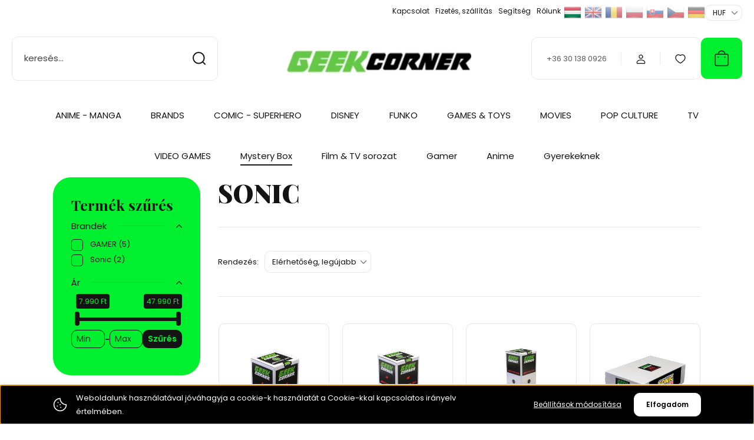

--- FILE ---
content_type: text/html; charset=UTF-8
request_url: https://www.geekcorner.hu/0-495/gamer-654/sonic-661
body_size: 69161
content:
<!DOCTYPE html>
<html lang="hu" dir="ltr">
<head>
    <title>SONIC - Gamer Mystery Boxok</title>
    <meta charset="utf-8">
    <meta name="description" content="SONIC kategóriánkban megtalálja az Önnek legmegfelelőbb terméket. Nézze meg SONIC kategóriánk kínálatát.">
    <meta name="robots" content="index, follow">
    <meta property="og:title" content="" />
    <meta property="og:description" content="" />
    <meta property="og:type" content="website" />
    <meta property="og:url" content="https://www.geekcorner.hu/0-495/gamer-654/sonic-661" />
    <meta property="og:image" content="https://geekcorner.cdn.shoprenter.hu/custom/geekcorner/image/cache/w1200h628q100/Kepek2023/mystery_box_sonic_xxl.png.webp?lastmod=0.1667392823" />
    <link href="https://geekcorner.cdn.shoprenter.hu/custom/geekcorner/image/data/webkepek_2023/favicon.jpg?lastmod=1699022706.1667392823" rel="icon" />
    <link href="https://geekcorner.cdn.shoprenter.hu/custom/geekcorner/image/data/webkepek_2023/favicon.jpg?lastmod=1699022706.1667392823" rel="apple-touch-icon" />
    <base href="https://www.geekcorner.hu:443" />
    <meta name="google-site-verification" content="mkea6t7y4QqNVJLVWdSjOO_h2iqAx16WS61xfNrgayE" />

    <meta name="viewport" content="width=device-width, initial-scale=1">
            <style>
            :root {

--global-color: #00f030;
--bs-body-bg: #ffffff;
--highlight-color: #000000;
--price-special-color: #ff0000;

--corner_10: 10px;
--corner_30: calc(var(--corner_10) * 3);
--corner_50: calc(var(--corner_10) * 5);


    
                        --text-on-primary: rgb(20,20,20);
            --rgb-text-on-primary: 20,20,20;
                            --tick-on-primary: url("data:image/svg+xml,%3csvg xmlns='http://www.w3.org/2000/svg' viewBox='0 0 20 20'%3e%3cpath fill='none' stroke='%23141414' stroke-linecap='round' stroke-linejoin='round' stroke-width='3' d='m6 10 3 3 6-6'/%3e%3c/svg%3e");
                                        --select-arrow-on-primary: url("data:image/svg+xml,%3Csvg xmlns='http://www.w3.org/2000/svg' viewBox='0 0 16 16'%3E%3Cpath fill='none' opacity='0.5' stroke='%23141414' stroke-linecap='round' stroke-linejoin='round' stroke-width='2' d='m2 5 6 6 6-6'/%3E%3C/svg%3E");
                                        --radio-on-primary: url("data:image/svg+xml,%3Csvg xmlns='http://www.w3.org/2000/svg' viewBox='-4 -4 8 8'%3E%3Ccircle r='2' fill='%23141414'/%3E%3C/svg%3E");
                        
                        --text-on-body-bg: rgb(20,20,20);
            --rgb-text-on-body-bg: 20,20,20;
                            --tick-on-body-bg: url("data:image/svg+xml,%3csvg xmlns='http://www.w3.org/2000/svg' viewBox='0 0 20 20'%3e%3cpath fill='none' stroke='%23141414' stroke-linecap='round' stroke-linejoin='round' stroke-width='3' d='m6 10 3 3 6-6'/%3e%3c/svg%3e");
                                        --select-arrow-on-body-bg: url("data:image/svg+xml,%3Csvg xmlns='http://www.w3.org/2000/svg' viewBox='0 0 16 16'%3E%3Cpath fill='none' opacity='0.5' stroke='%23141414' stroke-linecap='round' stroke-linejoin='round' stroke-width='2' d='m2 5 6 6 6-6'/%3E%3C/svg%3E");
                                        --radio-on-body-bg: url("data:image/svg+xml,%3Csvg xmlns='http://www.w3.org/2000/svg' viewBox='-4 -4 8 8'%3E%3Ccircle r='2' fill='%23141414'/%3E%3C/svg%3E");
                        
                        --text-on-highlight: rgb(255,255,255);
            --rgb-text-on-highlight: 255,255,255;
                            --tick-on-highlight: url("data:image/svg+xml,%3csvg xmlns='http://www.w3.org/2000/svg' viewBox='0 0 20 20'%3e%3cpath fill='none' stroke='%23FFFFFF' stroke-linecap='round' stroke-linejoin='round' stroke-width='3' d='m6 10 3 3 6-6'/%3e%3c/svg%3e");
                                                
                        --text-on-price_special: rgb(20,20,20);
            --rgb-text-on-price_special: 20,20,20;
                                                
}        </style>
        <link rel="preconnect" href="https://fonts.gstatic.com" />
<link rel="preload" as="style" href="https://fonts.googleapis.com/css2?family=Playfair+Display:ital,wght@0,400..900;1,400..900&family=Poppins:ital,wght@0,400;0,600;0,700;1,400;1,600;1,700&display=swap" />
<link rel="stylesheet" href="https://fonts.googleapis.com/css2?family=Playfair+Display:ital,wght@0,400..900;1,400..900&family=Poppins:ital,wght@0,400;0,600;0,700;1,400;1,600;1,700&display=swap" media="print" onload="this.media='all'" />
<noscript>
    <link rel="stylesheet" href="https://fonts.googleapis.com/css2?family=Playfair+Display:ital,wght@0,400..900;1,400..900&family=Poppins:ital,wght@0,400;0,600;0,700;1,400;1,600;1,700&display=swap" />
</noscript>        <link rel="stylesheet" href="https://geekcorner.cdn.shoprenter.hu/catalog/view/theme/budapest_lifestyle/minified/template/assets/base.css?v=1750323653.1769212211.geekcorner">
        <link rel="stylesheet" href="https://geekcorner.cdn.shoprenter.hu/catalog/view/theme/budapest_lifestyle/minified/template/assets/component-slick.css?v=1711983033.1769212211.geekcorner">
        <link rel="stylesheet" href="https://geekcorner.cdn.shoprenter.hu/catalog/view/theme/budapest_lifestyle/minified/template/assets/product-card.css?v=1750323121.1769212211.geekcorner">
        <style>
            *,
            *::before,
            *::after {
                box-sizing: border-box;
            }

            h1, .h1 {
                font-weight: 900;
                font-size: 1.5625rem;
            }
            @media (min-width: 1200px) {
                h1, .h1 {
                    font-size: 2.625rem;
                }
            }
        </style>
                    <style>.edit-link {position: absolute;top: 0;right: 0;opacity: 0;width: 30px;height: 30px;font-size: 16px;color: #111111 !important;display: flex;justify-content: center;align-items: center;border: 1px solid rgba(0, 0, 0, 0.8);transition: none;background: rgba(255, 255, 255, 0.5);z-index: 1030;pointer-events: all;}.module-editable {position: relative;}.page-head-title:hover > .edit-link, .module-editable:hover > .edit-link, .product-card:hover .edit-link {opacity: 1;}.page-head-title:hover > .edit-link:hover, .module-editable:hover > .edit-link:hover, .product-card:hover .edit-link:hover {background: rgba(255, 255, 255, 1);}</style>
                                    
                <link href="https://www.geekcorner.hu/0-495/gamer-654/sonic-661" rel="canonical">
    

            <link rel="stylesheet" href="https://geekcorner.cdn.shoprenter.hu/web/compiled/css/jquery_ui.css?v=1769069093" media="screen">
        <script>
        window.nonProductQuality = 100;
    </script>
    <script src="https://geekcorner.cdn.shoprenter.hu/catalog/view/javascript/vendor/jquery/3.7.1/js/jquery.min.js?v=1706895543"></script>

                
        <!-- Header JavaScript codes -->
            <link rel="preload" href="https://geekcorner.cdn.shoprenter.hu/web/compiled/js/base.js?v=1769069092" as="script" />
        <script src="https://geekcorner.cdn.shoprenter.hu/web/compiled/js/base.js?v=1769069092" defer></script>
                    <link rel="preload" href="https://geekcorner.cdn.shoprenter.hu/web/compiled/js/fragment_loader.js?v=1769069092" as="script" />
        <script src="https://geekcorner.cdn.shoprenter.hu/web/compiled/js/fragment_loader.js?v=1769069092" defer></script>
                    <link rel="preload" href="https://geekcorner.cdn.shoprenter.hu/web/compiled/js/nanobar.js?v=1769069092" as="script" />
        <script src="https://geekcorner.cdn.shoprenter.hu/web/compiled/js/nanobar.js?v=1769069092" defer></script>
                    <link rel="preload" href="https://geekcorner.cdn.shoprenter.hu/web/compiled/js/listpage.js?v=1769069092" as="script" />
        <script src="https://geekcorner.cdn.shoprenter.hu/web/compiled/js/listpage.js?v=1769069092" defer></script>
                    <!-- Header jQuery onLoad scripts -->
    <script>var BASEURL='https://www.geekcorner.hu';Currency={"symbol_left":"","symbol_right":" Ft","decimal_place":0,"decimal_point":",","thousand_point":".","currency":"HUF","value":1};var widgetArray={"widget-23":true,"widget-18":false,"widget-9":true,"widget-14":false,"widget-15":false,"widget-20":false,"widget-21":false,"widget-11":false,"widget-12":false,"widget-system_manufacturer":true,"widget-system_price":true};$(document).ready(function(){});window.addEventListener('load',function(){$('.checkbox-list .slice-with-title .slice-options').hide()
$('.checkbox-list .slice-with-title .slice-title a').click(function(){$(this).parents('.slice').find('.slice-options').slideToggle('slow');});$('.radio-list .slice-with-title .slice-options').hide()
$('.radio-list .slice-with-title .slice-title a').click(function(){$(this).parents('.slice').find('.slice-options').slideToggle('slow');});window.filter_overlay.boxStatus=1;window.filter_overlay.contentStatus=0;});</script><script src="https://geekcorner.cdn.shoprenter.hu/web/compiled/js/vue/manifest.bundle.js?v=1769069090"></script><script>var ShopRenter=ShopRenter||{};ShopRenter.onCartUpdate=function(callable){document.addEventListener('cartChanged',callable)};ShopRenter.onItemAdd=function(callable){document.addEventListener('AddToCart',callable)};ShopRenter.onItemDelete=function(callable){document.addEventListener('deleteCart',callable)};ShopRenter.onSearchResultViewed=function(callable){document.addEventListener('AuroraSearchResultViewed',callable)};ShopRenter.onSubscribedForNewsletter=function(callable){document.addEventListener('AuroraSubscribedForNewsletter',callable)};ShopRenter.onCheckoutInitiated=function(callable){document.addEventListener('AuroraCheckoutInitiated',callable)};ShopRenter.onCheckoutShippingInfoAdded=function(callable){document.addEventListener('AuroraCheckoutShippingInfoAdded',callable)};ShopRenter.onCheckoutPaymentInfoAdded=function(callable){document.addEventListener('AuroraCheckoutPaymentInfoAdded',callable)};ShopRenter.onCheckoutOrderConfirmed=function(callable){document.addEventListener('AuroraCheckoutOrderConfirmed',callable)};ShopRenter.onCheckoutOrderPaid=function(callable){document.addEventListener('AuroraOrderPaid',callable)};ShopRenter.onCheckoutOrderPaidUnsuccessful=function(callable){document.addEventListener('AuroraOrderPaidUnsuccessful',callable)};ShopRenter.onProductPageViewed=function(callable){document.addEventListener('AuroraProductPageViewed',callable)};ShopRenter.onMarketingConsentChanged=function(callable){document.addEventListener('AuroraMarketingConsentChanged',callable)};ShopRenter.onCustomerRegistered=function(callable){document.addEventListener('AuroraCustomerRegistered',callable)};ShopRenter.onCustomerLoggedIn=function(callable){document.addEventListener('AuroraCustomerLoggedIn',callable)};ShopRenter.onCustomerUpdated=function(callable){document.addEventListener('AuroraCustomerUpdated',callable)};ShopRenter.onCartPageViewed=function(callable){document.addEventListener('AuroraCartPageViewed',callable)};ShopRenter.customer={"userId":0,"userClientIP":"18.223.166.200","userGroupId":8,"customerGroupTaxMode":"gross","customerGroupPriceMode":"gross_net_tax","email":"","phoneNumber":"","name":{"firstName":"","lastName":""}};ShopRenter.theme={"name":"budapest_lifestyle","family":"budapest","parent":""};ShopRenter.shop={"name":"geekcorner","locale":"hu","currency":{"code":"HUF","rate":1},"domain":"geekcorner.myshoprenter.hu"};ShopRenter.page={"route":"product\/list","queryString":"0-495\/gamer-654\/sonic-661"};ShopRenter.formSubmit=function(form,callback){callback();};let loadedAsyncScriptCount=0;function asyncScriptLoaded(position){loadedAsyncScriptCount++;if(position==='body'){if(document.querySelectorAll('.async-script-tag').length===loadedAsyncScriptCount){if(/complete|interactive|loaded/.test(document.readyState)){document.dispatchEvent(new CustomEvent('asyncScriptsLoaded',{}));}else{document.addEventListener('DOMContentLoaded',()=>{document.dispatchEvent(new CustomEvent('asyncScriptsLoaded',{}));});}}}}</script><script type="text/javascript"async class="async-script-tag"onload="asyncScriptLoaded('header')"src="https://retargeting-shoprenter-cs.firebaseapp.com/retargeting.min.js"></script><script type="text/javascript"async class="async-script-tag"onload="asyncScriptLoaded('header')"src="https://onsite.optimonk.com/script.js?account=122102"></script><script type="text/javascript"async class="async-script-tag"onload="asyncScriptLoaded('header')"src="https://frontend.embedi.hu/shoprenter/6286094334bd823c0bb717f1/platform.js"></script><script type="text/javascript"src="https://geekcorner.cdn.shoprenter.hu/web/compiled/js/vue/customerEventDispatcher.bundle.js?v=1769069090"></script>                
            
            <script>window.dataLayer=window.dataLayer||[];function gtag(){dataLayer.push(arguments)};var ShopRenter=ShopRenter||{};ShopRenter.config=ShopRenter.config||{};ShopRenter.config.googleConsentModeDefaultValue="denied";</script>                        <script type="text/javascript" src="https://geekcorner.cdn.shoprenter.hu/web/compiled/js/vue/googleConsentMode.bundle.js?v=1769069090"></script>

            <!-- Facebook Pixel Code -->
<script>
  !function(f,b,e,v,n,t,s)
  {if(f.fbq)return;n=f.fbq=function(){n.callMethod?
  n.callMethod.apply(n,arguments):n.queue.push(arguments)};
  if(!f._fbq)f._fbq=n;n.push=n;n.loaded=!0;n.version='2.0';
  n.queue=[];t=b.createElement(e);t.async=!0;
  t.src=v;s=b.getElementsByTagName(e)[0];
  s.parentNode.insertBefore(t,s)}(window, document,'script',
  'https://connect.facebook.net/en_US/fbevents.js');
  fbq('consent', 'revoke');
fbq('init', '416337496119804');
  fbq('track', 'PageView');
document.addEventListener('AuroraAddedToCart', function(auroraEvent) {
    var fbpId = [];
    var fbpValue = 0;
    var fbpCurrency = '';

    auroraEvent.detail.products.forEach(function(item) {
        fbpValue += parseFloat(item.grossUnitPrice) * item.quantity;
        fbpId.push(item.id);
        fbpCurrency = item.currency;
    });


    fbq('track', 'AddToCart', {
        content_ids: fbpId,
        content_type: 'product',
        value: fbpValue,
        currency: fbpCurrency
    }, {
        eventID: auroraEvent.detail.event.id
    });
})
window.addEventListener('AuroraMarketingCookie.Changed', function(event) {
            let consentStatus = event.detail.isAccepted ? 'grant' : 'revoke';
            if (typeof fbq === 'function') {
                fbq('consent', consentStatus);
            }
        });
</script>
<noscript><img height="1" width="1" style="display:none"
  src="https://www.facebook.com/tr?id=416337496119804&ev=PageView&noscript=1"
/></noscript>
<!-- End Facebook Pixel Code -->
            <!-- Google Tag Manager -->
<script>
  window.dataLayer = window.dataLayer || [];
  function gtag(){dataLayer.push(arguments);}
  gtag('js', new Date());
  gtag('config', 'AW-17703372042');
</script>

<!-- Google tag (gtag.js) -->
<script async src="https://www.googletagmanager.com/gtag/js?id=G-2PQRZ2SV5E"></script>
<script>
  window.dataLayer = window.dataLayer || [];
  function gtag(){dataLayer.push(arguments);}
  gtag('js', new Date());
  gtag('config', 'G-2PQRZ2SV5E');
</script>
<!-- End Google Tag Manager -->
            
            
            
    
</head>
<body id="body" class="page-body product-list-body category-list-body budapest_lifestyle-body" role="document">
<script>ShopRenter.theme.breakpoints={'xs':0,'sm':576,'md':768,'lg':992,'xl':1200,'xxl':1400}</script><!--Google Tag Manager(noscript)--><!--Google<!--End Google Tag Manager(noscript)-->
                    

<!-- cached --><div class="nanobar-cookie-box nanobar position-fixed w-100 js-nanobar-first-login">
    <div class="container nanobar__container">
        <div class="row nanobar__container-row flex-column flex-sm-row align-items-center">
            <div class="nanobar__text col-12 col-12 col-sm-6 col-lg-8 justify-content-center justify-content-sm-start d-flex">
                                <span class="nanobar__cookie-icon d-none d-md-flex align-items-center"><svg xmlns="http://www.w3.org/2000/svg" width="24" height="24" viewBox="0 0 24 24" fill="none">
    <path d="M7.38066 14.1465C7.33069 14.1463 7.28277 14.1663 7.24765 14.2018C7.21254 14.2374 7.19318 14.2856 7.19392 14.3355C7.19431 14.4398 7.27873 14.5242 7.383 14.5246C7.45055 14.5242 7.51275 14.4878 7.54616 14.4291C7.57957 14.3704 7.57913 14.2983 7.54499 14.24C7.51086 14.1817 7.44821 14.146 7.38066 14.1465" stroke="currentColor" stroke-width="1.5" stroke-linecap="round" stroke-linejoin="round"/>
    <path d="M8.54765 8.31052C8.49768 8.31039 8.44976 8.33035 8.41464 8.36591C8.37953 8.40146 8.36017 8.44963 8.36091 8.49959C8.3613 8.60386 8.44573 8.68828 8.54999 8.68867C8.65441 8.68803 8.73854 8.60285 8.7379 8.49843C8.73726 8.394 8.65208 8.30987 8.54765 8.31052" stroke="currentColor" stroke-width="1.5" stroke-linecap="round" stroke-linejoin="round"/>
    <path d="M13.2166 16.4804C13.1666 16.4803 13.1187 16.5003 13.0836 16.5358C13.0485 16.5714 13.0291 16.6196 13.0299 16.6695C13.0302 16.7738 13.1147 16.8582 13.2189 16.8586C13.3234 16.8579 13.4075 16.7728 13.4068 16.6683C13.4062 16.5639 13.321 16.4798 13.2166 16.4804" stroke="currentColor" stroke-width="1.5" stroke-linecap="round" stroke-linejoin="round"/>
    <path d="M12.0486 11.8105C11.9987 11.8104 11.9507 11.8304 11.9156 11.8659C11.8805 11.9015 11.8611 11.9496 11.8619 11.9996C11.8623 12.1039 11.9467 12.1883 12.051 12.1887C12.1185 12.1883 12.1807 12.1518 12.2141 12.0931C12.2475 12.0344 12.2471 11.9623 12.213 11.904C12.1788 11.8458 12.1162 11.8101 12.0486 11.8105" stroke="currentColor" stroke-width="1.5" stroke-linecap="round" stroke-linejoin="round"/>
    <path fill-rule="evenodd" clip-rule="evenodd" d="M12.0503 1.49609C12.0503 7.2975 16.7532 12.0005 22.5547 12.0005C22.5547 17.8019 17.8517 22.5048 12.0503 22.5048C6.24887 22.5048 1.5459 17.8019 1.5459 12.0005C1.5459 6.19906 6.24887 1.49609 12.0503 1.49609Z" stroke="currentColor" stroke-width="1.5" stroke-linecap="round" stroke-linejoin="round"/>
</svg></span>
                                <div>Weboldalunk használatával jóváhagyja a cookie-k használatát a Cookie-kkal kapcsolatos irányelv értelmében.</div>
            </div>
            <div class="nanobar__buttons col-12 col-sm-6 col-lg-4 justify-content-center justify-content-sm-end d-flex">
                <button class="btn btn-link js-nanobar-settings-button">
                    Beállítások módosítása
                </button>
                <button class="btn btn-primary nanobar-btn js-nanobar-close-cookies" data-button-save-text="Beállítások mentése">
                    Elfogadom
                </button>
            </div>
        </div>
        <div class="nanobar__cookies js-nanobar-cookies flex-column flex-sm-row text-start" style="display: none;">
            <div class="form-check">
                <input class="form-check-input" type="checkbox" name="required_cookies" disabled checked />
                <label class="form-check-label">
                    Szükséges cookie-k
                    <div class="cookies-help-text">
                        Ezek a cookie-k segítenek abban, hogy a webáruház használható és működőképes legyen.
                    </div>
                </label>
            </div>
            <div class="form-check">
                <input id="marketing_cookies" class="form-check-input js-nanobar-marketing-cookies" type="checkbox" name="marketing_cookies"
                     checked />
                <label class="form-check-label" for="marketing_cookies" >
                    Marketing cookie-k
                    <div class="cookies-help-text">
                        Ezeket a cookie-k segítenek abban, hogy az Ön érdeklődési körének megfelelő reklámokat és termékeket jelenítsük meg a webáruházban.
                    </div>
                </label>
            </div>
        </div>
    </div>
</div>

<script>
    (function ($) {
        $(document).ready(function () {
            new AuroraNanobar.FirstLogNanobarCheckbox(jQuery('.js-nanobar-first-login'), 'bottom');
        });
    })(jQuery);
</script>
<!-- /cached -->
<!-- cached --><div class="nanobar position-fixed js-nanobar-free-shipping">
    <div class="container nanobar__container d-flex align-items-center justify-content-between">
        <div class="nanobar-text" style="font-weight: bold;"></div>
        <button type="button" class="btn btn-primary js-nanobar-close" aria-label="Close">
            <span aria-hidden="true">&times;</span>
        </button>
    </div>
</div>

<script>$(document).ready(function(){document.nanobarInstance=new AuroraNanobar.FreeShippingNanobar($('.js-nanobar-free-shipping'),'bottom','0','','1');});</script><!-- /cached -->
        
                    <div class="layout-wrapper">
                                                            <div id="section-header" class="section-wrapper ">
    
        
    <link rel="stylesheet" href="https://geekcorner.cdn.shoprenter.hu/catalog/view/theme/budapest_lifestyle/minified/template/assets/header.css?v=1726589168.1769212211.geekcorner">
    <div class="header">
        
        <div class="header-top d-none d-lg-flex">
            <div class="container-wide header-top-row">
                    <!-- cached -->
<ul class="list-unstyled headermenu-list">
                <li class="headermenu-list__item nav-item">
            <a
                href="https://www.geekcorner.hu/index.php?route=information/contact"
                target="_self"
                class="nav-link"
                title="Kapcsolat"
            >
                Kapcsolat
            </a>
                    </li>
            <li class="headermenu-list__item nav-item">
            <a
                href="https://www.geekcorner.hu/fizetes-szallitas-34"
                target="_self"
                class="nav-link"
                title="Fizetés, szállítás"
            >
                Fizetés, szállítás
            </a>
                    </li>
            <li class="headermenu-list__item nav-item dropdown">
            <a
                href="https://www.geekcorner.hu/segitseg-35"
                target="_self"
                class="nav-link dropdown-toggle"
                title="Segítség"
            >
                Segítség
            </a>
                                            <ul class="dropdown-hover-menu">
                    <svg class="headermenu-dropdown-shape" width="46" height="19" viewBox="0 0 46 19" fill="none" xmlns="http://www.w3.org/2000/svg">
                        <path fill-rule="evenodd" clip-rule="evenodd" d="M10 0C4.47715 0 0 4.47715 0 10V19C0 13.4772 4.47715 9 10 9H45.9506C45.4489 3.94668 41.1853 0 36 0H10Z" fill="currentColor"/>
                    </svg>
                                            <li class="headermenu-list__item dropdown-item">
                            <a href="https://www.geekcorner.hu/garancia-37" title="Garancia" target="_self">
                                Garancia
                            </a>
                        </li>
                                    </ul>
                    </li>
            <li class="headermenu-list__item nav-item">
            <a
                href="https://www.geekcorner.hu/rolunk"
                target="_self"
                class="nav-link"
                title="Rólunk"
            >
                Rólunk
            </a>
                    </li>
    </ul>

    <!-- /cached -->
                    <!-- cached -->    <div id="module_languageselect_wrapper" class="module-languageselect-wrapper">
        <div
            id="languageselect"
            class="module content-module header-position hide-top languageselect-module">
                                                    <div class="module-body">
                            <form action="/" method="post" enctype="multipart/form-data" id="language-form">
                                                            <div class="language-icon active language-data" data-langcode="hu">
                    <img class="language-icon__img language-change" src="https://geekcorner.cdn.shoprenter.hu/catalog/view/theme/default/image/flags/HU.png?v=null.1667392823" alt="Hungarian" style="width: 30px; height: 30px;"/>
                </div>
                                <div class="language-icon language-data" data-langcode="en">
                    <img class="language-icon__img language-change" src="https://geekcorner.cdn.shoprenter.hu/catalog/view/theme/default/image/flags/EN.png?v=null.1667392823" alt="English" style="width: 30px; height: 30px;"/>
                </div>
                                <div class="language-icon language-data" data-langcode="ro">
                    <img class="language-icon__img language-change" src="https://geekcorner.cdn.shoprenter.hu/catalog/view/theme/default/image/flags/RO.png?v=null.1667392823" alt="Romanian" style="width: 30px; height: 30px;"/>
                </div>
                                <div class="language-icon language-data" data-langcode="pl">
                    <img class="language-icon__img language-change" src="https://geekcorner.cdn.shoprenter.hu/catalog/view/theme/default/image/flags/PL.png?v=null.1667392823" alt="Polski" style="width: 30px; height: 30px;"/>
                </div>
                                <div class="language-icon language-data" data-langcode="sk">
                    <img class="language-icon__img language-change" src="https://geekcorner.cdn.shoprenter.hu/catalog/view/theme/default/image/flags/SK.png?v=null.1667392823" alt="Slovak" style="width: 30px; height: 30px;"/>
                </div>
                                <div class="language-icon language-data" data-langcode="cz">
                    <img class="language-icon__img language-change" src="https://geekcorner.cdn.shoprenter.hu/catalog/view/theme/default/image/flags/CZ.png?v=null.1667392823" alt="Czech" style="width: 30px; height: 30px;"/>
                </div>
                                <div class="language-icon language-data" data-langcode="de">
                    <img class="language-icon__img language-change" src="https://geekcorner.cdn.shoprenter.hu/catalog/view/theme/default/image/flags/DE.png?v=null.1667392823" alt="German" style="width: 30px; height: 30px;"/>
                </div>
                                <input type="hidden" value="" name="language_code"/>
                        <script>window.addEventListener('load',function(){$('.language-change').one('click',function(){var language_code=$(this).parent('.language-data').data('langcode');$('input[name="language_code"]').attr('value',language_code);$('#language-form').submit();});});</script>        </form>
        <style>
            .header-top .languageselect-module {
              margin-top: 5px;
            }
            #language-form {
                display: flex;
                gap: 10px;
            }
            .languageselect-select {
                padding-top: 2px;
                padding-bottom: 2px;
            }
            .languageselect-module {
                display: flex;
                align-items: center;
                gap: 15px;
            }
            .languageselect-module .module-head-title {
                margin: 0;
                font-size: .875rem;
            }
        </style>
                </div>
                                                </div>
                    </div>
<!-- /cached -->
                    <!-- cached -->    <div id="module_currenciesselect_wrapper" class="module-currenciesselect-wrapper">
        <div
            id="currenciesselect"
            class="module content-module header-position hide-top currenciesselect-module">
                                                    <div class="module-body">
                            <form action="/" method="post" enctype="multipart/form-data">
            <select class="currencies-form__select form-select" name="currency_id" onchange="this.form.submit()" aria-label="Pénznem váltás">
                                    <option
                        value="HUF" selected="selected">
                        HUF
                    </option>
                                    <option
                        value="EUR" >
                        EUR
                    </option>
                                    <option
                        value="RON" >
                        RON
                    </option>
                            </select>
        </form>
        <style>
            .currenciesselect-module {
                display: flex;
                align-items: center;
                gap: 15px;
                margin-top: 5px;
            }

            .currenciesselect-module .module-head-title {
                margin: 0;
                font-size: .875rem;
            }
        </style>
                </div>
                                                </div>
                    </div>
<!-- /cached -->
            </div>
        </div>
        <div class="header-middle">
            <div class="container-wide header-middle-container">
                <div class="header-middle-row">
                                            <div id="js-mobile-navbar" class="d-flex d-lg-none">
                            <button id="js-hamburger-icon" class="d-flex-center btn btn-primary" aria-label="mobile menu">
                                <span class="hamburger-icon position-relative">
                                    <span class="hamburger-icon-line position-absolute line-1"></span>
                                    <span class="hamburger-icon-line position-absolute line-2"></span>
                                    <span class="hamburger-icon-line position-absolute line-3"></span>
                                </span>
                            </button>
                        </div>
                                            <div class="header-navbar-search">
                                                            <div class="dropdown search-module d-flex header-navbar-top-right-item">
                                    <div class="input-group">
                                        <input class="search-module__input form-control form-control-lg disableAutocomplete" type="text" placeholder="keresés..." value=""
                                               id="filter_keyword"
                                               onclick="this.value=(this.value==this.defaultValue)?'':this.value;"/>
                                        <span class="search-button-append d-flex position-absolute h-100">
                                            <button class="btn" type="button" onclick="moduleSearch();" aria-label="Keresés">
                                                <svg xmlns="http://www.w3.org/2000/svg" width="22" height="22" viewBox="0 0 22 22" fill="none">
    <path d="M21 21L16.9375 16.9375M10.3338 19.6675C5.17875 19.6675 1 15.4888 1 10.3338C1 5.17875 5.17875 1 10.3338 1C15.4888 1 19.6675 5.17875 19.6675 10.3338C19.6675 15.4888 15.4888 19.6675 10.3338 19.6675Z" stroke="currentColor" stroke-width="2" stroke-linecap="round" stroke-linejoin="round"/>
</svg>
                                            </button>
                                        </span>
                                    </div>
                                    <input type="hidden" id="filter_description" value="1"/>
                                    <input type="hidden" id="search_shopname" value="geekcorner"/>
                                    <div id="results" class="dropdown-menu search-results"></div>
                                </div>
                                                    </div>


                        <a href="/" class="header-logo" title="Kezdőlap">
                                                            <img
    src='https://geekcorner.cdn.shoprenter.hu/custom/geekcorner/image/cache/w330h75q100/Moni/Geek_logo.png.webp?lastmod=0.1667392823'

    
            width="330"
    
            height="75"
    
            class="header-logo-img"
    
    
    alt="Geek Corner"

    
    
    />

                                                    </a>


                    <div class="header-middle-right">
                        <div class="header-middle-right-wrapper d-flex align-items-center">
                                                    <a class="header-middle__phone d-none d-lg-block position-relative" href="tel:+36 30 138 0926">+36 30 138 0926</a>
                                                                                                            <div id="header-middle-login" class="header-middle-right-box d-none d-lg-flex position-relative">
                                    <ul class="list-unstyled login-list">
                                                                                    <li class="nav-item">
                                                <a class="nav-link header-middle-right-box-link" href="index.php?route=account/login" title="Belépés / Regisztráció">
                                                    <span class="header-user-icon">
                                                        <svg xmlns="http://www.w3.org/2000/svg" width="19" height="20" viewBox="0 0 19 20" fill="none">
    <path fill-rule="evenodd" clip-rule="evenodd" d="M11.9749 2.52513C13.3417 3.89197 13.3417 6.10804 11.9749 7.47488C10.6081 8.84172 8.39199 8.84172 7.02515 7.47488C5.65831 6.10804 5.65831 3.89197 7.02515 2.52513C8.39199 1.15829 10.6081 1.15829 11.9749 2.52513Z" stroke="currentColor" stroke-width="1.5" stroke-linecap="round" stroke-linejoin="round"/>
    <path fill-rule="evenodd" clip-rule="evenodd" d="M1.5 16.5V17.5C1.5 18.052 1.948 18.5 2.5 18.5H16.5C17.052 18.5 17.5 18.052 17.5 17.5V16.5C17.5 13.474 13.548 11.508 9.5 11.508C5.452 11.508 1.5 13.474 1.5 16.5Z" stroke="currentColor" stroke-width="1.5" stroke-linecap="round" stroke-linejoin="round"/>
</svg>
                                                    </span>
                                                </a>
                                            </li>
                                                                            </ul>
                                </div>
                                                    
                                                        <div id="header-middle-wishlist" class="header-middle-right-box d-none d-lg-flex position-relative">
                                <hx:include src="/_fragment?_path=_format%3Dhtml%26_locale%3Den%26_controller%3Dmodule%252Fwishlist&amp;_hash=tPAuhWogjr1uDQKmzGc2XGM8LMwSLNtQdkK8A%2F%2B6d4Q%3D"></hx:include>
                            </div>
                                                </div>
                        <div id="js-cart" class="header-middle-right-box position-relative">
                            <hx:include src="/_fragment?_path=_format%3Dhtml%26_locale%3Den%26_controller%3Dmodule%252Fcart&amp;_hash=armsXtiznQHHIJbFMjOXvJ4fknBFZrcveBYUjMxcUwI%3D"></hx:include>
                        </div>
                    </div>
                </div>
            </div>
        </div>
        <div class="header-bottom d-none d-lg-block">
            <div class="container-wide">
                    <div id="module_category_wrapper" class="module-category-wrapper">
        <div
            id="category"
            class="module content-module header-position category-module">
                        <div class="module-body">
                            <div id="category-nav">
            


<ul class="list-unstyled category category-menu sf-menu sf-horizontal builded">
    <li id="cat_1123" class="nav-item item category-list module-list parent even">
    <a href="https://www.geekcorner.hu/anime-manga-1123" class="nav-link">
                ANIME - MANGA
    </a>
            <ul class="list-unstyled flex-column children"><li id="cat_2268" class="nav-item item category-list module-list even">
    <a href="https://www.geekcorner.hu/anime-manga-1123/assassination-classroom-2268" class="nav-link">
                ASSASSINATION CLASSROOM
    </a>
    </li><li id="cat_1710" class="nav-item item category-list module-list odd">
    <a href="https://www.geekcorner.hu/anime-manga-1123/attack-on-titan-1710" class="nav-link">
                ATTACK ON TITAN
    </a>
    </li><li id="cat_1817" class="nav-item item category-list module-list parent even">
    <a href="https://www.geekcorner.hu/anime-manga-1123/banpresto-1817" class="nav-link">
                BANPRESTO
    </a>
            <ul class="list-unstyled flex-column children"><li id="cat_2449" class="nav-item item category-list module-list even">
    <a href="https://www.geekcorner.hu/anime-manga-1123/banpresto-1817/ichiban-kuji-2449" class="nav-link">
                ICHIBAN KUJI
    </a>
    </li><li id="cat_2447" class="nav-item item category-list module-list odd">
    <a href="https://www.geekcorner.hu/anime-manga-1123/banpresto-1817/ichibansho-2447" class="nav-link">
                ICHIBANSHO
    </a>
    </li><li id="cat_2455" class="nav-item item category-list module-list even">
    <a href="https://www.geekcorner.hu/anime-manga-1123/banpresto-1817/q-posket-2455" class="nav-link">
                Q POSKET
    </a>
    </li></ul>
    </li><li id="cat_2009" class="nav-item item category-list module-list odd">
    <a href="https://www.geekcorner.hu/anime-manga-1123/beyblade-burst-2009" class="nav-link">
                BEYBLADE BURST
    </a>
    </li><li id="cat_2250" class="nav-item item category-list module-list even">
    <a href="https://www.geekcorner.hu/anime-manga-1123/black-clover-2250" class="nav-link">
                BLACK CLOVER
    </a>
    </li><li id="cat_1391" class="nav-item item category-list module-list odd">
    <a href="https://www.geekcorner.hu/anime-manga-1123/bleach-1391" class="nav-link">
                BLEACH
    </a>
    </li><li id="cat_2140" class="nav-item item category-list module-list even">
    <a href="https://www.geekcorner.hu/anime-manga-1123/boruto-2140" class="nav-link">
                BORUTO
    </a>
    </li><li id="cat_2083" class="nav-item item category-list module-list odd">
    <a href="https://www.geekcorner.hu/anime-manga-1123/captain-tsubasa-2083" class="nav-link">
                CAPTAIN TSUBASA
    </a>
    </li><li id="cat_2205" class="nav-item item category-list module-list even">
    <a href="https://www.geekcorner.hu/anime-manga-1123/chainsaw-man-2205" class="nav-link">
                CHAINSAW MAN
    </a>
    </li><li id="cat_1746" class="nav-item item category-list module-list odd">
    <a href="https://www.geekcorner.hu/anime-manga-1123/cowboy-bebop-1746" class="nav-link">
                COWBOY BEBOP
    </a>
    </li><li id="cat_2470" class="nav-item item category-list module-list even">
    <a href="https://www.geekcorner.hu/anime-manga-1123/dandadan-2470" class="nav-link">
                DANDADAN
    </a>
    </li><li id="cat_1435" class="nav-item item category-list module-list odd">
    <a href="https://www.geekcorner.hu/anime-manga-1123/death-note-1435" class="nav-link">
                DEATH NOTE
    </a>
    </li><li id="cat_2021" class="nav-item item category-list module-list even">
    <a href="https://www.geekcorner.hu/anime-manga-1123/demon-slayer-2021" class="nav-link">
                DEMON SLAYER
    </a>
    </li><li id="cat_2128" class="nav-item item category-list module-list odd">
    <a href="https://www.geekcorner.hu/anime-manga-1123/digimon-2128" class="nav-link">
                DIGIMON
    </a>
    </li><li id="cat_1193" class="nav-item item category-list module-list even">
    <a href="https://www.geekcorner.hu/anime-manga-1123/doraemon-1193" class="nav-link">
                DORAEMON
    </a>
    </li><li id="cat_1166" class="nav-item item category-list module-list odd">
    <a href="https://www.geekcorner.hu/anime-manga-1123/dragon-ball-1166" class="nav-link">
                DRAGON BALL
    </a>
    </li><li id="cat_1964" class="nav-item item category-list module-list even">
    <a href="https://www.geekcorner.hu/anime-manga-1123/evangelion-1964" class="nav-link">
                EVANGELION
    </a>
    </li><li id="cat_1650" class="nav-item item category-list module-list odd">
    <a href="https://www.geekcorner.hu/anime-manga-1123/fairy-tail-1650" class="nav-link">
                FAIRY TAIL
    </a>
    </li><li id="cat_1533" class="nav-item item category-list module-list even">
    <a href="https://www.geekcorner.hu/anime-manga-1123/final-fantasy-1533" class="nav-link">
                FINAL FANTASY
    </a>
    </li><li id="cat_2461" class="nav-item item category-list module-list odd">
    <a href="https://www.geekcorner.hu/anime-manga-1123/frieren-beyond-journeys-end-2461" class="nav-link">
                FRIEREN BEYOND JOURNEY'S END
    </a>
    </li><li id="cat_1838" class="nav-item item category-list module-list even">
    <a href="https://www.geekcorner.hu/anime-manga-1123/fullmetal-alchemist-1838" class="nav-link">
                FULLMETAL ALCHEMIST
    </a>
    </li><li id="cat_1659" class="nav-item item category-list module-list odd">
    <a href="https://www.geekcorner.hu/anime-manga-1123/ghost-in-the-shell-1659" class="nav-link">
                GHOST IN THE SHELL
    </a>
    </li><li id="cat_2225" class="nav-item item category-list module-list even">
    <a href="https://www.geekcorner.hu/anime-manga-1123/haikyu-2225" class="nav-link">
                HAIKYU!!
    </a>
    </li><li id="cat_1169" class="nav-item item category-list module-list odd">
    <a href="https://www.geekcorner.hu/anime-manga-1123/hello-kitty-1169" class="nav-link">
                HELLO KITTY
    </a>
    </li><li id="cat_2189" class="nav-item item category-list module-list even">
    <a href="https://www.geekcorner.hu/anime-manga-1123/hunter-x-hunter-2189" class="nav-link">
                HUNTER X HUNTER
    </a>
    </li><li id="cat_2180" class="nav-item item category-list module-list odd">
    <a href="https://www.geekcorner.hu/anime-manga-1123/inuyasha-2180" class="nav-link">
                INUYASHA
    </a>
    </li><li id="cat_2023" class="nav-item item category-list module-list even">
    <a href="https://www.geekcorner.hu/anime-manga-1123/jojos-bizarre-adventure-2023" class="nav-link">
                JOJOS BIZARRE ADVENTURE
    </a>
    </li><li id="cat_2125" class="nav-item item category-list module-list odd">
    <a href="https://www.geekcorner.hu/anime-manga-1123/jujutsu-kaisen-2125" class="nav-link">
                JUJUTSU KAISEN
    </a>
    </li><li id="cat_2467" class="nav-item item category-list module-list even">
    <a href="https://www.geekcorner.hu/anime-manga-1123/kaiju-no-8-2467" class="nav-link">
                KAIJU NO. 8
    </a>
    </li><li id="cat_1388" class="nav-item item category-list module-list odd">
    <a href="https://www.geekcorner.hu/anime-manga-1123/mazinger-z-1388" class="nav-link">
                MAZINGER Z
    </a>
    </li><li id="cat_1895" class="nav-item item category-list module-list even">
    <a href="https://www.geekcorner.hu/anime-manga-1123/miku-hatsune-1895" class="nav-link">
                MIKU HATSUNE
    </a>
    </li><li id="cat_1850" class="nav-item item category-list module-list odd">
    <a href="https://www.geekcorner.hu/anime-manga-1123/my-hero-academia-1850" class="nav-link">
                MY HERO ACADEMIA
    </a>
    </li><li id="cat_1175" class="nav-item item category-list module-list even">
    <a href="https://www.geekcorner.hu/anime-manga-1123/naruto-1175" class="nav-link">
                NARUTO
    </a>
    </li><li id="cat_1707" class="nav-item item category-list module-list odd">
    <a href="https://www.geekcorner.hu/anime-manga-1123/one-piece-1707" class="nav-link">
                ONE PIECE
    </a>
    </li><li id="cat_1898" class="nav-item item category-list module-list even">
    <a href="https://www.geekcorner.hu/anime-manga-1123/one-punch-man-1898" class="nav-link">
                ONE PUNCH MAN
    </a>
    </li><li id="cat_1298" class="nav-item item category-list module-list odd">
    <a href="https://www.geekcorner.hu/anime-manga-1123/pokemon-1298" class="nav-link">
                POKEMON
    </a>
    </li><li id="cat_1952" class="nav-item item category-list module-list even">
    <a href="https://www.geekcorner.hu/anime-manga-1123/pusheen-1952" class="nav-link">
                PUSHEEN
    </a>
    </li><li id="cat_1961" class="nav-item item category-list module-list odd">
    <a href="https://www.geekcorner.hu/anime-manga-1123/rezero-1961" class="nav-link">
                RE:ZERO
    </a>
    </li><li id="cat_1611" class="nav-item item category-list module-list even">
    <a href="https://www.geekcorner.hu/anime-manga-1123/sailor-moon-1611" class="nav-link">
                SAILOR MOON
    </a>
    </li><li id="cat_2074" class="nav-item item category-list module-list odd">
    <a href="https://www.geekcorner.hu/anime-manga-1123/saint-seiya-2074" class="nav-link">
                SAINT SEIYA
    </a>
    </li><li id="cat_2464" class="nav-item item category-list module-list even">
    <a href="https://www.geekcorner.hu/anime-manga-1123/sakamoto-days-2464" class="nav-link">
                SAKAMOTO DAYS
    </a>
    </li><li id="cat_2394" class="nav-item item category-list module-list odd">
    <a href="https://www.geekcorner.hu/anime-manga-1123/sand-land-2394" class="nav-link">
                SAND LAND
    </a>
    </li><li id="cat_2497" class="nav-item item category-list module-list even">
    <a href="https://www.geekcorner.hu/anime-manga-1123/shin-chan-2497" class="nav-link">
                SHIN-CHAN
    </a>
    </li><li id="cat_2216" class="nav-item item category-list module-list odd">
    <a href="https://www.geekcorner.hu/anime-manga-1123/spy-x-family-2216" class="nav-link">
                SPY X FAMILY
    </a>
    </li><li id="cat_1880" class="nav-item item category-list module-list even">
    <a href="https://www.geekcorner.hu/anime-manga-1123/sword-art-online-1880" class="nav-link">
                SWORD ART ONLINE
    </a>
    </li><li id="cat_2065" class="nav-item item category-list module-list odd">
    <a href="https://www.geekcorner.hu/anime-manga-1123/tensura-2065" class="nav-link">
                TENSURA
    </a>
    </li><li id="cat_2086" class="nav-item item category-list module-list even">
    <a href="https://www.geekcorner.hu/anime-manga-1123/that-time-i-got-reincarnated-as-a-slime-2086" class="nav-link">
                THAT TIME I GOT REINCARNATED AS A SLIME
    </a>
    </li><li id="cat_1904" class="nav-item item category-list module-list odd">
    <a href="https://www.geekcorner.hu/anime-manga-1123/tokyo-ghoul-1904" class="nav-link">
                TOKYO GHOUL
    </a>
    </li><li id="cat_2177" class="nav-item item category-list module-list even">
    <a href="https://www.geekcorner.hu/anime-manga-1123/tokyo-revengers-2177" class="nav-link">
                TOKYO REVENGERS
    </a>
    </li><li id="cat_2062" class="nav-item item category-list module-list odd">
    <a href="https://www.geekcorner.hu/anime-manga-1123/totoro-2062" class="nav-link">
                TOTORO
    </a>
    </li><li id="cat_1862" class="nav-item item category-list module-list even">
    <a href="https://www.geekcorner.hu/anime-manga-1123/yu-gi-oh-1862" class="nav-link">
                YU-GI-OH!
    </a>
    </li></ul>
    </li><li id="cat_1187" class="nav-item item category-list module-list parent odd">
    <a href="https://www.geekcorner.hu/brands-1187" class="nav-link">
                BRANDS
    </a>
            <ul class="list-unstyled flex-column children"><li id="cat_1686" class="nav-item item category-list module-list even">
    <a href="https://www.geekcorner.hu/brands-1187/3d-light-fx-1686" class="nav-link">
                3D LIGHT FX
    </a>
    </li><li id="cat_1967" class="nav-item item category-list module-list odd">
    <a href="https://www.geekcorner.hu/brands-1187/apex-gifts-1967" class="nav-link">
                APEX GIFTS
    </a>
    </li><li id="cat_2373" class="nav-item item category-list module-list even">
    <a href="https://www.geekcorner.hu/brands-1187/argentinean-football-team-2373" class="nav-link">
                ARGENTINEAN FOOTBALL TEAM
    </a>
    </li><li id="cat_2367" class="nav-item item category-list module-list odd">
    <a href="https://www.geekcorner.hu/brands-1187/arsenal-2367" class="nav-link">
                ARSENAL
    </a>
    </li><li id="cat_1322" class="nav-item item category-list module-list even">
    <a href="https://www.geekcorner.hu/brands-1187/atletico-de-madrid-1322" class="nav-link">
                ATLÉTICO DE MADRID
    </a>
    </li><li id="cat_2343" class="nav-item item category-list module-list odd">
    <a href="https://www.geekcorner.hu/brands-1187/baby-shark-2343" class="nav-link">
                BABY SHARK
    </a>
    </li><li id="cat_2392" class="nav-item item category-list module-list even">
    <a href="https://www.geekcorner.hu/brands-1187/bt21-2392" class="nav-link">
                BT21
    </a>
    </li><li id="cat_2494" class="nav-item item category-list module-list odd">
    <a href="https://www.geekcorner.hu/brands-1187/capibara-2494" class="nav-link">
                CAPIBARA
    </a>
    </li><li id="cat_2419" class="nav-item item category-list module-list even">
    <a href="https://www.geekcorner.hu/brands-1187/catrinas-2419" class="nav-link">
                CATRINAS
    </a>
    </li><li id="cat_2386" class="nav-item item category-list module-list odd">
    <a href="https://www.geekcorner.hu/brands-1187/cefa-2386" class="nav-link">
                CEFA
    </a>
    </li><li id="cat_2310" class="nav-item item category-list module-list even">
    <a href="https://www.geekcorner.hu/brands-1187/chelsea-2310" class="nav-link">
                CHELSEA
    </a>
    </li><li id="cat_2416" class="nav-item item category-list module-list odd">
    <a href="https://www.geekcorner.hu/brands-1187/chimola-2416" class="nav-link">
                CHIMOLA
    </a>
    </li><li id="cat_1345" class="nav-item item category-list module-list even">
    <a href="https://www.geekcorner.hu/brands-1187/chupa-chups-1345" class="nav-link">
                CHUPA CHUPS
    </a>
    </li><li id="cat_2157" class="nav-item item category-list module-list odd">
    <a href="https://www.geekcorner.hu/brands-1187/crayola-2157" class="nav-link">
                CRAYOLA
    </a>
    </li><li id="cat_2289" class="nav-item item category-list module-list even">
    <a href="https://www.geekcorner.hu/brands-1187/day-of-the-dead-2289" class="nav-link">
                DAY OF THE DEAD
    </a>
    </li><li id="cat_1571" class="nav-item item category-list module-list odd">
    <a href="https://www.geekcorner.hu/brands-1187/difuzed-1571" class="nav-link">
                DIFUZED
    </a>
    </li><li id="cat_1777" class="nav-item item category-list module-list even">
    <a href="https://www.geekcorner.hu/brands-1187/dr-seuss-1777" class="nav-link">
                DR. SEUSS
    </a>
    </li><li id="cat_2041" class="nav-item item category-list module-list odd">
    <a href="https://www.geekcorner.hu/brands-1187/emergency-2041" class="nav-link">
                EMERGENCY
    </a>
    </li><li id="cat_1466" class="nav-item item category-list module-list even">
    <a href="https://www.geekcorner.hu/brands-1187/erik-1466" class="nav-link">
                ERIK
    </a>
    </li><li id="cat_1190" class="nav-item item category-list module-list odd">
    <a href="https://www.geekcorner.hu/brands-1187/fc-barcelona-1190" class="nav-link">
                F.C. BARCELONA
    </a>
    </li><li id="cat_1985" class="nav-item item category-list module-list even">
    <a href="https://www.geekcorner.hu/brands-1187/frida-kahlo-1985" class="nav-link">
                FRIDA KAHLO
    </a>
    </li><li id="cat_2032" class="nav-item item category-list module-list odd">
    <a href="https://www.geekcorner.hu/brands-1187/game-over-2032" class="nav-link">
                GAME OVER
    </a>
    </li><li id="cat_1513" class="nav-item item category-list module-list even">
    <a href="https://www.geekcorner.hu/brands-1187/gifts-1513" class="nav-link">
                GIFTS
    </a>
    </li><li id="cat_2407" class="nav-item item category-list module-list odd">
    <a href="https://www.geekcorner.hu/brands-1187/gorjuss-2407" class="nav-link">
                GORJUSS
    </a>
    </li><li id="cat_2035" class="nav-item item category-list module-list even">
    <a href="https://www.geekcorner.hu/brands-1187/gothic-fantastic-2035" class="nav-link">
                GOTHIC - FANTASTIC
    </a>
    </li><li id="cat_2473" class="nav-item item category-list module-list odd">
    <a href="https://www.geekcorner.hu/brands-1187/italian-brainrot-2473" class="nav-link">
                ITALIAN BRAINROT
    </a>
    </li><li id="cat_2413" class="nav-item item category-list module-list even">
    <a href="https://www.geekcorner.hu/brands-1187/kappa-2413" class="nav-link">
                KAPPA
    </a>
    </li><li id="cat_2364" class="nav-item item category-list module-list odd">
    <a href="https://www.geekcorner.hu/brands-1187/kids-licensing-2364" class="nav-link">
                KIDS LICENSING
    </a>
    </li><li id="cat_2307" class="nav-item item category-list module-list even">
    <a href="https://www.geekcorner.hu/brands-1187/liverpool-football-club-2307" class="nav-link">
                LIVERPOOL FOOTBALL CLUB
    </a>
    </li><li id="cat_2134" class="nav-item item category-list module-list odd">
    <a href="https://www.geekcorner.hu/brands-1187/loungefly-2134" class="nav-link">
                LOUNGEFLY
    </a>
    </li><li id="cat_2163" class="nav-item item category-list module-list even">
    <a href="https://www.geekcorner.hu/brands-1187/lovely-story-2163" class="nav-link">
                LOVELY STORY
    </a>
    </li><li id="cat_1783" class="nav-item item category-list module-list odd">
    <a href="https://www.geekcorner.hu/brands-1187/manchester-city-1783" class="nav-link">
                MANCHESTER CITY
    </a>
    </li><li id="cat_1997" class="nav-item item category-list module-list even">
    <a href="https://www.geekcorner.hu/brands-1187/megahouse-1997" class="nav-link">
                MEGAHOUSE
    </a>
    </li><li id="cat_2274" class="nav-item item category-list module-list odd">
    <a href="https://www.geekcorner.hu/brands-1187/michael-jackson-2274" class="nav-link">
                MICHAEL JACKSON
    </a>
    </li><li id="cat_2080" class="nav-item item category-list module-list even">
    <a href="https://www.geekcorner.hu/brands-1187/nasa-2080" class="nav-link">
                NASA
    </a>
    </li><li id="cat_1916" class="nav-item item category-list module-list odd">
    <a href="https://www.geekcorner.hu/brands-1187/nba-1916" class="nav-link">
                NBA
    </a>
    </li><li id="cat_2193" class="nav-item item category-list module-list even">
    <a href="https://www.geekcorner.hu/brands-1187/netflix-2193" class="nav-link">
                NETFLIX
    </a>
    </li><li id="cat_1824" class="nav-item item category-list module-list odd">
    <a href="https://www.geekcorner.hu/brands-1187/nfl-1824" class="nav-link">
                NFL
    </a>
    </li><li id="cat_1988" class="nav-item item category-list module-list parent even">
    <a href="https://www.geekcorner.hu/brands-1187/nici-1988" class="nav-link">
                NICI
    </a>
            <ul class="list-unstyled flex-column children"><li id="cat_2410" class="nav-item item category-list module-list even">
    <a href="https://www.geekcorner.hu/brands-1187/nici-1988/barcelona-2410" class="nav-link">
                BARCELONA
    </a>
    </li><li id="cat_1991" class="nav-item item category-list module-list odd">
    <a href="https://www.geekcorner.hu/brands-1187/nici-1988/christmas-1991" class="nav-link">
                CHRISTMAS
    </a>
    </li><li id="cat_2355" class="nav-item item category-list module-list even">
    <a href="https://www.geekcorner.hu/brands-1187/nici-1988/mugs-2355" class="nav-link">
                MUGS
    </a>
    </li></ul>
    </li><li id="cat_2425" class="nav-item item category-list module-list odd">
    <a href="https://www.geekcorner.hu/brands-1187/ninette-2425" class="nav-link">
                NINETTE
    </a>
    </li><li id="cat_1804" class="nav-item item category-list module-list even">
    <a href="https://www.geekcorner.hu/brands-1187/oh-my-pop-1804" class="nav-link">
                OH MY POP
    </a>
    </li><li id="cat_1917" class="nav-item item category-list module-list odd">
    <a href="https://www.geekcorner.hu/brands-1187/original-towels-1917" class="nav-link">
                ORIGINAL TOWELS
    </a>
    </li><li id="cat_1504" class="nav-item item category-list module-list even">
    <a href="https://www.geekcorner.hu/brands-1187/perletti-1504" class="nav-link">
                PERLETTI
    </a>
    </li><li id="cat_1632" class="nav-item item category-list module-list odd">
    <a href="https://www.geekcorner.hu/brands-1187/perona-1632" class="nav-link">
                PERONA
    </a>
    </li><li id="cat_2283" class="nav-item item category-list module-list even">
    <a href="https://www.geekcorner.hu/brands-1187/phatmojo-2283" class="nav-link">
                PHATMOJO
    </a>
    </li><li id="cat_2376" class="nav-item item category-list module-list odd">
    <a href="https://www.geekcorner.hu/brands-1187/portugal-2376" class="nav-link">
                PORTUGAL
    </a>
    </li><li id="cat_1689" class="nav-item item category-list module-list even">
    <a href="https://www.geekcorner.hu/brands-1187/pro-dg-1689" class="nav-link">
                PRO-DG
    </a>
    </li><li id="cat_1331" class="nav-item item category-list module-list odd">
    <a href="https://www.geekcorner.hu/brands-1187/puericultura-1331" class="nav-link">
                PUERICULTURA
    </a>
    </li><li id="cat_1976" class="nav-item item category-list module-list even">
    <a href="https://www.geekcorner.hu/brands-1187/queen-1976" class="nav-link">
                QUEEN
    </a>
    </li><li id="cat_1833" class="nav-item item category-list module-list odd">
    <a href="https://www.geekcorner.hu/brands-1187/real-betis-1833" class="nav-link">
                REAL BETIS
    </a>
    </li><li id="cat_1292" class="nav-item item category-list module-list even">
    <a href="https://www.geekcorner.hu/brands-1187/real-madrid-1292" class="nav-link">
                REAL MADRID
    </a>
    </li><li id="cat_1830" class="nav-item item category-list module-list odd">
    <a href="https://www.geekcorner.hu/brands-1187/safta-1830" class="nav-link">
                SAFTA
    </a>
    </li><li id="cat_2383" class="nav-item item category-list module-list even">
    <a href="https://www.geekcorner.hu/brands-1187/school-2383" class="nav-link">
                SCHOOL
    </a>
    </li><li id="cat_1836" class="nav-item item category-list module-list odd">
    <a href="https://www.geekcorner.hu/brands-1187/sevilla-cf-1836" class="nav-link">
                SEVILLA CF
    </a>
    </li><li id="cat_1827" class="nav-item item category-list module-list even">
    <a href="https://www.geekcorner.hu/brands-1187/smint-1827" class="nav-link">
                SMINT
    </a>
    </li><li id="cat_2280" class="nav-item item category-list module-list odd">
    <a href="https://www.geekcorner.hu/brands-1187/sweet-dreams-2280" class="nav-link">
                SWEET DREAMS
    </a>
    </li><li id="cat_2503" class="nav-item item category-list module-list even">
    <a href="https://www.geekcorner.hu/brands-1187/tamashii-nations-2503" class="nav-link">
                TAMASHII NATIONS
    </a>
    </li><li id="cat_1883" class="nav-item item category-list module-list odd">
    <a href="https://www.geekcorner.hu/brands-1187/the-rolling-stones-1883" class="nav-link">
                THE ROLLING STONES
    </a>
    </li><li id="cat_2116" class="nav-item item category-list module-list even">
    <a href="https://www.geekcorner.hu/brands-1187/tiktok-2116" class="nav-link">
                TIKTOK
    </a>
    </li><li id="cat_2370" class="nav-item item category-list module-list odd">
    <a href="https://www.geekcorner.hu/brands-1187/tottenham-hotspur-2370" class="nav-link">
                TOTTENHAM HOTSPUR
    </a>
    </li><li id="cat_1940" class="nav-item item category-list module-list even">
    <a href="https://www.geekcorner.hu/brands-1187/toybags-1940" class="nav-link">
                TOYBAGS
    </a>
    </li><li id="cat_2241" class="nav-item item category-list module-list odd">
    <a href="https://www.geekcorner.hu/brands-1187/unicorns-2241" class="nav-link">
                UNICORNS
    </a>
    </li><li id="cat_1354" class="nav-item item category-list module-list even">
    <a href="https://www.geekcorner.hu/brands-1187/united-colors-of-benetton-1354" class="nav-link">
                UNITED COLORS OF BENETTON
    </a>
    </li><li id="cat_2361" class="nav-item item category-list module-list odd">
    <a href="https://www.geekcorner.hu/brands-1187/valencia-cf-2361" class="nav-link">
                VALENCIA C.F.
    </a>
    </li><li id="cat_2059" class="nav-item item category-list module-list even">
    <a href="https://www.geekcorner.hu/brands-1187/water-revolution-2059" class="nav-link">
                WATER REVOLUTION
    </a>
    </li><li id="cat_2202" class="nav-item item category-list module-list odd">
    <a href="https://www.geekcorner.hu/brands-1187/wow-generation-2202" class="nav-link">
                WOW GENERATION
    </a>
    </li></ul>
    </li><li id="cat_1256" class="nav-item item category-list module-list parent even">
    <a href="https://www.geekcorner.hu/comic-superhero-1256" class="nav-link">
                COMIC - SUPERHERO
    </a>
            <ul class="list-unstyled flex-column children"><li id="cat_1671" class="nav-item item category-list module-list even">
    <a href="https://www.geekcorner.hu/comic-superhero-1256/antman-1671" class="nav-link">
                ANTMAN
    </a>
    </li><li id="cat_1877" class="nav-item item category-list module-list odd">
    <a href="https://www.geekcorner.hu/comic-superhero-1256/aquaman-1877" class="nav-link">
                AQUAMAN
    </a>
    </li><li id="cat_1943" class="nav-item item category-list module-list even">
    <a href="https://www.geekcorner.hu/comic-superhero-1256/asterix-1943" class="nav-link">
                ASTERIX
    </a>
    </li><li id="cat_1369" class="nav-item item category-list module-list odd">
    <a href="https://www.geekcorner.hu/comic-superhero-1256/avengers-1369" class="nav-link">
                AVENGERS
    </a>
    </li><li id="cat_1265" class="nav-item item category-list module-list even">
    <a href="https://www.geekcorner.hu/comic-superhero-1256/batman-1265" class="nav-link">
                BATMAN
    </a>
    </li><li id="cat_2295" class="nav-item item category-list module-list odd">
    <a href="https://www.geekcorner.hu/comic-superhero-1256/batwheels-2295" class="nav-link">
                BATWHEELS
    </a>
    </li><li id="cat_2171" class="nav-item item category-list module-list even">
    <a href="https://www.geekcorner.hu/comic-superhero-1256/black-adam-2171" class="nav-link">
                BLACK ADAM
    </a>
    </li><li id="cat_1704" class="nav-item item category-list module-list odd">
    <a href="https://www.geekcorner.hu/comic-superhero-1256/black-panther-1704" class="nav-link">
                BLACK PANTHER
    </a>
    </li><li id="cat_2018" class="nav-item item category-list module-list even">
    <a href="https://www.geekcorner.hu/comic-superhero-1256/black-widow-2018" class="nav-link">
                BLACK WIDOW
    </a>
    </li><li id="cat_1277" class="nav-item item category-list module-list odd">
    <a href="https://www.geekcorner.hu/comic-superhero-1256/capitan-america-1277" class="nav-link">
                CAPITÁN AMÉRICA
    </a>
    </li><li id="cat_1910" class="nav-item item category-list module-list even">
    <a href="https://www.geekcorner.hu/comic-superhero-1256/captain-marvel-1910" class="nav-link">
                CAPTAIN MARVEL
    </a>
    </li><li id="cat_1454" class="nav-item item category-list module-list odd">
    <a href="https://www.geekcorner.hu/comic-superhero-1256/daredevil-1454" class="nav-link">
                DAREDEVIL
    </a>
    </li><li id="cat_1268" class="nav-item item category-list module-list even">
    <a href="https://www.geekcorner.hu/comic-superhero-1256/dc-comics-1268" class="nav-link">
                DC COMICS
    </a>
    </li><li id="cat_1626" class="nav-item item category-list module-list odd">
    <a href="https://www.geekcorner.hu/comic-superhero-1256/deadpool-1626" class="nav-link">
                DEADPOOL
    </a>
    </li><li id="cat_1629" class="nav-item item category-list module-list even">
    <a href="https://www.geekcorner.hu/comic-superhero-1256/doctor-strange-1629" class="nav-link">
                DOCTOR STRANGE
    </a>
    </li><li id="cat_2029" class="nav-item item category-list module-list odd">
    <a href="https://www.geekcorner.hu/comic-superhero-1256/green-lantern-2029" class="nav-link">
                GREEN LANTERN
    </a>
    </li><li id="cat_2277" class="nav-item item category-list module-list even">
    <a href="https://www.geekcorner.hu/comic-superhero-1256/groot-2277" class="nav-link">
                GROOT
    </a>
    </li><li id="cat_1481" class="nav-item item category-list module-list odd">
    <a href="https://www.geekcorner.hu/comic-superhero-1256/guardians-of-the-galaxy-1481" class="nav-link">
                GUARDIANS OF THE GALAXY
    </a>
    </li><li id="cat_1856" class="nav-item item category-list module-list even">
    <a href="https://www.geekcorner.hu/comic-superhero-1256/harley-quinn-1856" class="nav-link">
                HARLEY QUINN
    </a>
    </li><li id="cat_1274" class="nav-item item category-list module-list odd">
    <a href="https://www.geekcorner.hu/comic-superhero-1256/hulk-1274" class="nav-link">
                HULK
    </a>
    </li><li id="cat_1280" class="nav-item item category-list module-list even">
    <a href="https://www.geekcorner.hu/comic-superhero-1256/iron-man-1280" class="nav-link">
                IRON MAN
    </a>
    </li><li id="cat_1955" class="nav-item item category-list module-list odd">
    <a href="https://www.geekcorner.hu/comic-superhero-1256/joker-1955" class="nav-link">
                JOKER
    </a>
    </li><li id="cat_1692" class="nav-item item category-list module-list even">
    <a href="https://www.geekcorner.hu/comic-superhero-1256/justice-league-1692" class="nav-link">
                JUSTICE LEAGUE
    </a>
    </li><li id="cat_2143" class="nav-item item category-list module-list odd">
    <a href="https://www.geekcorner.hu/comic-superhero-1256/loki-2143" class="nav-link">
                LOKI
    </a>
    </li><li id="cat_1262" class="nav-item item category-list module-list even">
    <a href="https://www.geekcorner.hu/comic-superhero-1256/marvel-1262" class="nav-link">
                MARVEL
    </a>
    </li><li id="cat_1701" class="nav-item item category-list module-list odd">
    <a href="https://www.geekcorner.hu/comic-superhero-1256/masters-of-the-universe-1701" class="nav-link">
                MASTERS OF THE UNIVERSE
    </a>
    </li><li id="cat_2222" class="nav-item item category-list module-list even">
    <a href="https://www.geekcorner.hu/comic-superhero-1256/shazam-2222" class="nav-link">
                SHAZAM
    </a>
    </li><li id="cat_1539" class="nav-item item category-list module-list odd">
    <a href="https://www.geekcorner.hu/comic-superhero-1256/silver-surfer-1539" class="nav-link">
                SILVER SURFER
    </a>
    </li><li id="cat_1259" class="nav-item item category-list module-list even">
    <a href="https://www.geekcorner.hu/comic-superhero-1256/spider-man-1259" class="nav-link">
                SPIDER-MAN
    </a>
    </li><li id="cat_1638" class="nav-item item category-list module-list odd">
    <a href="https://www.geekcorner.hu/comic-superhero-1256/suicide-squad-1638" class="nav-link">
                SUICIDE SQUAD
    </a>
    </li><li id="cat_1271" class="nav-item item category-list module-list even">
    <a href="https://www.geekcorner.hu/comic-superhero-1256/superman-1271" class="nav-link">
                SUPERMAN
    </a>
    </li><li id="cat_1432" class="nav-item item category-list module-list odd">
    <a href="https://www.geekcorner.hu/comic-superhero-1256/the-fantastic-four-1432" class="nav-link">
                THE FANTASTIC FOUR
    </a>
    </li><li id="cat_1859" class="nav-item item category-list module-list even">
    <a href="https://www.geekcorner.hu/comic-superhero-1256/the-flash-1859" class="nav-link">
                THE FLASH
    </a>
    </li><li id="cat_1925" class="nav-item item category-list module-list odd">
    <a href="https://www.geekcorner.hu/comic-superhero-1256/the-punisher-1925" class="nav-link">
                THE PUNISHER
    </a>
    </li><li id="cat_1698" class="nav-item item category-list module-list even">
    <a href="https://www.geekcorner.hu/comic-superhero-1256/thor-1698" class="nav-link">
                THOR
    </a>
    </li><li id="cat_1755" class="nav-item item category-list module-list odd">
    <a href="https://www.geekcorner.hu/comic-superhero-1256/venom-1755" class="nav-link">
                VENOM
    </a>
    </li><li id="cat_2104" class="nav-item item category-list module-list even">
    <a href="https://www.geekcorner.hu/comic-superhero-1256/wandavision-2104" class="nav-link">
                WANDAVISION
    </a>
    </li><li id="cat_1644" class="nav-item item category-list module-list odd">
    <a href="https://www.geekcorner.hu/comic-superhero-1256/wonder-woman-1644" class="nav-link">
                WONDER WOMAN
    </a>
    </li><li id="cat_1665" class="nav-item item category-list module-list even">
    <a href="https://www.geekcorner.hu/comic-superhero-1256/x-men-1665" class="nav-link">
                X-MEN
    </a>
    </li></ul>
    </li><li id="cat_1146" class="nav-item item category-list module-list parent odd">
    <a href="https://www.geekcorner.hu/disney-1146" class="nav-link">
                DISNEY
    </a>
            <ul class="list-unstyled flex-column children"><li id="cat_1378" class="nav-item item category-list module-list even">
    <a href="https://www.geekcorner.hu/disney-1146/101-dalmatians-1378" class="nav-link">
                101 DALMATIANS
    </a>
    </li><li id="cat_1808" class="nav-item item category-list module-list odd">
    <a href="https://www.geekcorner.hu/disney-1146/aladdin-1808" class="nav-link">
                ALADDIN
    </a>
    </li><li id="cat_1325" class="nav-item item category-list module-list even">
    <a href="https://www.geekcorner.hu/disney-1146/alice-in-wonderland-1325" class="nav-link">
                ALICE IN WONDERLAND
    </a>
    </li><li id="cat_2077" class="nav-item item category-list module-list odd">
    <a href="https://www.geekcorner.hu/disney-1146/alien-remix-2077" class="nav-link">
                ALIEN REMIX
    </a>
    </li><li id="cat_1357" class="nav-item item category-list module-list even">
    <a href="https://www.geekcorner.hu/disney-1146/aristocats-1357" class="nav-link">
                ARISTOCATS
    </a>
    </li><li id="cat_1381" class="nav-item item category-list module-list odd">
    <a href="https://www.geekcorner.hu/disney-1146/bambi-1381" class="nav-link">
                BAMBI
    </a>
    </li><li id="cat_1620" class="nav-item item category-list module-list even">
    <a href="https://www.geekcorner.hu/disney-1146/beauty-and-the-beast-1620" class="nav-link">
                BEAUTY AND THE BEAST
    </a>
    </li><li id="cat_1737" class="nav-item item category-list module-list odd">
    <a href="https://www.geekcorner.hu/disney-1146/brave-1737" class="nav-link">
                BRAVE
    </a>
    </li><li id="cat_1149" class="nav-item item category-list module-list even">
    <a href="https://www.geekcorner.hu/disney-1146/cars-1149" class="nav-link">
                CARS
    </a>
    </li><li id="cat_1372" class="nav-item item category-list module-list odd">
    <a href="https://www.geekcorner.hu/disney-1146/cindederalla-1372" class="nav-link">
                CINDEDERALLA
    </a>
    </li><li id="cat_1920" class="nav-item item category-list module-list even">
    <a href="https://www.geekcorner.hu/disney-1146/donald-duck-1920" class="nav-link">
                DONALD DUCK
    </a>
    </li><li id="cat_1913" class="nav-item item category-list module-list odd">
    <a href="https://www.geekcorner.hu/disney-1146/dumbo-1913" class="nav-link">
                DUMBO
    </a>
    </li><li id="cat_2113" class="nav-item item category-list module-list even">
    <a href="https://www.geekcorner.hu/disney-1146/encanto-2113" class="nav-link">
                ENCANTO
    </a>
    </li><li id="cat_2351" class="nav-item item category-list module-list odd">
    <a href="https://www.geekcorner.hu/disney-1146/finding-dory-2351" class="nav-link">
                FINDING DORY
    </a>
    </li><li id="cat_2358" class="nav-item item category-list module-list even">
    <a href="https://www.geekcorner.hu/disney-1146/finding-nemo-2358" class="nav-link">
                FINDING NEMO
    </a>
    </li><li id="cat_1410" class="nav-item item category-list module-list odd">
    <a href="https://www.geekcorner.hu/disney-1146/frozen-1410" class="nav-link">
                FROZEN
    </a>
    </li><li id="cat_1853" class="nav-item item category-list module-list even">
    <a href="https://www.geekcorner.hu/disney-1146/gargoyles-1853" class="nav-link">
                GARGOYLES
    </a>
    </li><li id="cat_1811" class="nav-item item category-list module-list odd">
    <a href="https://www.geekcorner.hu/disney-1146/hercules-1811" class="nav-link">
                HERCULES
    </a>
    </li><li id="cat_2292" class="nav-item item category-list module-list even">
    <a href="https://www.geekcorner.hu/disney-1146/hocus-pocus-2292" class="nav-link">
                HOCUS POCUS
    </a>
    </li><li id="cat_1490" class="nav-item item category-list module-list odd">
    <a href="https://www.geekcorner.hu/disney-1146/inside-out-1490" class="nav-link">
                INSIDE OUT
    </a>
    </li><li id="cat_1749" class="nav-item item category-list module-list even">
    <a href="https://www.geekcorner.hu/disney-1146/lady-and-the-tramp-1749" class="nav-link">
                LADY AND THE TRAMP
    </a>
    </li><li id="cat_2131" class="nav-item item category-list module-list odd">
    <a href="https://www.geekcorner.hu/disney-1146/lightyear-2131" class="nav-link">
                LIGHTYEAR
    </a>
    </li><li id="cat_2262" class="nav-item item category-list module-list even">
    <a href="https://www.geekcorner.hu/disney-1146/lorcana-2262" class="nav-link">
                LORCANA
    </a>
    </li><li id="cat_1337" class="nav-item item category-list module-list odd">
    <a href="https://www.geekcorner.hu/disney-1146/mickey-1337" class="nav-link">
                MICKEY
    </a>
    </li><li id="cat_1340" class="nav-item item category-list module-list even">
    <a href="https://www.geekcorner.hu/disney-1146/minnie-1340" class="nav-link">
                MINNIE
    </a>
    </li><li id="cat_1587" class="nav-item item category-list module-list odd">
    <a href="https://www.geekcorner.hu/disney-1146/moana-1587" class="nav-link">
                MOANA
    </a>
    </li><li id="cat_1351" class="nav-item item category-list module-list even">
    <a href="https://www.geekcorner.hu/disney-1146/monster-inc-1351" class="nav-link">
                MONSTER INC
    </a>
    </li><li id="cat_1994" class="nav-item item category-list module-list odd">
    <a href="https://www.geekcorner.hu/disney-1146/mulan-1994" class="nav-link">
                MULAN
    </a>
    </li><li id="cat_2232" class="nav-item item category-list module-list even">
    <a href="https://www.geekcorner.hu/disney-1146/peter-pan-2232" class="nav-link">
                PETER PAN
    </a>
    </li><li id="cat_1728" class="nav-item item category-list module-list odd">
    <a href="https://www.geekcorner.hu/disney-1146/pinocho-1728" class="nav-link">
                PINOCHO
    </a>
    </li><li id="cat_2101" class="nav-item item category-list module-list even">
    <a href="https://www.geekcorner.hu/disney-1146/pocahontas-2101" class="nav-link">
                POCAHONTAS
    </a>
    </li><li id="cat_1184" class="nav-item item category-list module-list odd">
    <a href="https://www.geekcorner.hu/disney-1146/princess-1184" class="nav-link">
                PRINCESS
    </a>
    </li><li id="cat_1841" class="nav-item item category-list module-list even">
    <a href="https://www.geekcorner.hu/disney-1146/ratatouille-1841" class="nav-link">
                RATATOUILLE
    </a>
    </li><li id="cat_2095" class="nav-item item category-list module-list odd">
    <a href="https://www.geekcorner.hu/disney-1146/raya-and-the-last-dragon-2095" class="nav-link">
                RAYA AND THE LAST DRAGON
    </a>
    </li><li id="cat_2165" class="nav-item item category-list module-list even">
    <a href="https://www.geekcorner.hu/disney-1146/red-2165" class="nav-link">
                RED
    </a>
    </li><li id="cat_1375" class="nav-item item category-list module-list odd">
    <a href="https://www.geekcorner.hu/disney-1146/sleeping-beauty-1375" class="nav-link">
                SLEEPING BEAUTY
    </a>
    </li><li id="cat_1316" class="nav-item item category-list module-list even">
    <a href="https://www.geekcorner.hu/disney-1146/snow-white-and-the-seven-dwarfts-1316" class="nav-link">
                SNOW WHITE AND THE SEVEN DWARFTS
    </a>
    </li><li id="cat_1923" class="nav-item item category-list module-list odd">
    <a href="https://www.geekcorner.hu/disney-1146/stitch-1923" class="nav-link">
                STITCH
    </a>
    </li><li id="cat_1328" class="nav-item item category-list module-list even">
    <a href="https://www.geekcorner.hu/disney-1146/tangled-1328" class="nav-link">
                TANGLED
    </a>
    </li><li id="cat_1801" class="nav-item item category-list module-list odd">
    <a href="https://www.geekcorner.hu/disney-1146/the-incredibles-1801" class="nav-link">
                THE INCREDIBLES
    </a>
    </li><li id="cat_1769" class="nav-item item category-list module-list even">
    <a href="https://www.geekcorner.hu/disney-1146/the-jungle-book-1769" class="nav-link">
                THE JUNGLE BOOK
    </a>
    </li><li id="cat_1163" class="nav-item item category-list module-list odd">
    <a href="https://www.geekcorner.hu/disney-1146/the-lion-king-1163" class="nav-link">
                THE LION KING
    </a>
    </li><li id="cat_1795" class="nav-item item category-list module-list even">
    <a href="https://www.geekcorner.hu/disney-1146/the-little-mermaid-1795" class="nav-link">
                THE LITTLE MERMAID
    </a>
    </li><li id="cat_1623" class="nav-item item category-list module-list odd">
    <a href="https://www.geekcorner.hu/disney-1146/the-princess-and-the-prog-1623" class="nav-link">
                THE PRINCESS AND THE PROG
    </a>
    </li><li id="cat_2348" class="nav-item item category-list module-list even">
    <a href="https://www.geekcorner.hu/disney-1146/three-little-pigs-2348" class="nav-link">
                THREE LITTLE PIGS
    </a>
    </li><li id="cat_1319" class="nav-item item category-list module-list odd">
    <a href="https://www.geekcorner.hu/disney-1146/tinker-bell-1319" class="nav-link">
                TINKER BELL
    </a>
    </li><li id="cat_1313" class="nav-item item category-list module-list even">
    <a href="https://www.geekcorner.hu/disney-1146/toy-story-1313" class="nav-link">
                TOY STORY
    </a>
    </li><li id="cat_2398" class="nav-item item category-list module-list odd">
    <a href="https://www.geekcorner.hu/disney-1146/tsum-tsum-2398" class="nav-link">
                TSUM TSUM
    </a>
    </li><li id="cat_1973" class="nav-item item category-list module-list even">
    <a href="https://www.geekcorner.hu/disney-1146/villains-1973" class="nav-link">
                VILLAINS
    </a>
    </li><li id="cat_1181" class="nav-item item category-list module-list odd">
    <a href="https://www.geekcorner.hu/disney-1146/winnie-the-pooh-1181" class="nav-link">
                WINNIE THE POOH
    </a>
    </li><li id="cat_2231" class="nav-item item category-list module-list even">
    <a href="https://www.geekcorner.hu/disney-1146/wish-2231" class="nav-link">
                WISH
    </a>
    </li><li id="cat_1522" class="nav-item item category-list module-list odd">
    <a href="https://www.geekcorner.hu/disney-1146/zootropolis-1522" class="nav-link">
                ZOOTROPOLIS
    </a>
    </li></ul>
    </li><li id="cat_1568" class="nav-item item category-list module-list parent even">
    <a href="https://www.geekcorner.hu/funko-1568" class="nav-link">
                FUNKO
    </a>
            <ul class="list-unstyled flex-column children"><li id="cat_1792" class="nav-item item category-list module-list even">
    <a href="https://www.geekcorner.hu/funko-1568/apparel-1792" class="nav-link">
                APPAREL
    </a>
    </li><li id="cat_2208" class="nav-item item category-list module-list odd">
    <a href="https://www.geekcorner.hu/funko-1568/bitty-pop-2208" class="nav-link">
                BITTY POP!
    </a>
    </li><li id="cat_1722" class="nav-item item category-list module-list even">
    <a href="https://www.geekcorner.hu/funko-1568/exclusive-chase-1722" class="nav-link">
                EXCLUSIVE - CHASE
    </a>
    </li><li id="cat_2286" class="nav-item item category-list module-list odd">
    <a href="https://www.geekcorner.hu/funko-1568/funko-fusion-2286" class="nav-link">
                FUNKO FUSION
    </a>
    </li><li id="cat_1581" class="nav-item item category-list module-list even">
    <a href="https://www.geekcorner.hu/funko-1568/keychains-and-pens-toppers-1581" class="nav-link">
                KEYCHAINS & PENS TOPPERS
    </a>
    </li><li id="cat_1789" class="nav-item item category-list module-list odd">
    <a href="https://www.geekcorner.hu/funko-1568/mystery-minis-1789" class="nav-link">
                MYSTERY MINIS
    </a>
    </li><li id="cat_1668" class="nav-item item category-list module-list even">
    <a href="https://www.geekcorner.hu/funko-1568/plush-funko-1668" class="nav-link">
                PLUSH FUNKO
    </a>
    </li><li id="cat_1574" class="nav-item item category-list module-list odd">
    <a href="https://www.geekcorner.hu/funko-1568/pop-1574" class="nav-link">
                POP!
    </a>
    </li><li id="cat_2438" class="nav-item item category-list module-list even">
    <a href="https://www.geekcorner.hu/funko-1568/pop-moments-2438" class="nav-link">
                POP! MOMENTS
    </a>
    </li><li id="cat_2441" class="nav-item item category-list module-list odd">
    <a href="https://www.geekcorner.hu/funko-1568/pop-rides-2441" class="nav-link">
                POP! RIDES
    </a>
    </li><li id="cat_2444" class="nav-item item category-list module-list even">
    <a href="https://www.geekcorner.hu/funko-1568/pop-super-sized-2444" class="nav-link">
                POP! SUPER SIZED
    </a>
    </li><li id="cat_2168" class="nav-item item category-list module-list odd">
    <a href="https://www.geekcorner.hu/funko-1568/vinyl-2168" class="nav-link">
                VINYL
    </a>
    </li></ul>
    </li><li id="cat_1411" class="nav-item item category-list module-list parent odd">
    <a href="https://www.geekcorner.hu/games-and-toys-1411" class="nav-link">
                GAMES & TOYS
    </a>
            <ul class="list-unstyled flex-column children"><li id="cat_1475" class="nav-item item category-list module-list parent even">
    <a href="https://www.geekcorner.hu/games-and-toys-1411/aurora-1475" class="nav-link">
                AURORA
    </a>
            <ul class="list-unstyled flex-column children"><li id="cat_1492" class="nav-item item category-list module-list even">
    <a href="https://www.geekcorner.hu/games-and-toys-1411/aurora-1475/fancy-pal-1492" class="nav-link">
                FANCY PAL
    </a>
    </li></ul>
    </li><li id="cat_1937" class="nav-item item category-list module-list odd">
    <a href="https://www.geekcorner.hu/games-and-toys-1411/bandai-1937" class="nav-link">
                BANDAI
    </a>
    </li><li id="cat_2056" class="nav-item item category-list module-list even">
    <a href="https://www.geekcorner.hu/games-and-toys-1411/bandai-hobby-2056" class="nav-link">
                BANDAI HOBBY
    </a>
    </li><li id="cat_1414" class="nav-item item category-list module-list odd">
    <a href="https://www.geekcorner.hu/games-and-toys-1411/barbie-1414" class="nav-link">
                BARBIE
    </a>
    </li><li id="cat_1442" class="nav-item item category-list module-list even">
    <a href="https://www.geekcorner.hu/games-and-toys-1411/board-games-1442" class="nav-link">
                BOARD GAMES
    </a>
    </li><li id="cat_2253" class="nav-item item category-list module-list odd">
    <a href="https://www.geekcorner.hu/games-and-toys-1411/bratz-2253" class="nav-link">
                BRATZ
    </a>
    </li><li id="cat_1439" class="nav-item item category-list module-list even">
    <a href="https://www.geekcorner.hu/games-and-toys-1411/bullyland-comansi-1439" class="nav-link">
                BULLYLAND - COMANSI
    </a>
    </li><li id="cat_2319" class="nav-item item category-list module-list odd">
    <a href="https://www.geekcorner.hu/games-and-toys-1411/burago-2319" class="nav-link">
                BURAGO
    </a>
    </li><li id="cat_1420" class="nav-item item category-list module-list even">
    <a href="https://www.geekcorner.hu/games-and-toys-1411/card-games-1420" class="nav-link">
                CARD GAMES
    </a>
    </li><li id="cat_1451" class="nav-item item category-list module-list odd">
    <a href="https://www.geekcorner.hu/games-and-toys-1411/carrera-1451" class="nav-link">
                CARRERA
    </a>
    </li><li id="cat_1516" class="nav-item item category-list module-list even">
    <a href="https://www.geekcorner.hu/games-and-toys-1411/cayro-1516" class="nav-link">
                CAYRO
    </a>
    </li><li id="cat_1423" class="nav-item item category-list module-list odd">
    <a href="https://www.geekcorner.hu/games-and-toys-1411/clementoni-1423" class="nav-link">
                CLEMENTONI
    </a>
    </li><li id="cat_2378" class="nav-item item category-list module-list even">
    <a href="https://www.geekcorner.hu/games-and-toys-1411/crazy-chic-2378" class="nav-link">
                CRAZY CHIC
    </a>
    </li><li id="cat_2476" class="nav-item item category-list module-list odd">
    <a href="https://www.geekcorner.hu/games-and-toys-1411/dohkins-2476" class="nav-link">
                DOHKINS
    </a>
    </li><li id="cat_2488" class="nav-item item category-list module-list even">
    <a href="https://www.geekcorner.hu/games-and-toys-1411/dream-boy-2488" class="nav-link">
                DREAM BOY
    </a>
    </li><li id="cat_1463" class="nav-item item category-list module-list odd">
    <a href="https://www.geekcorner.hu/games-and-toys-1411/educa-borras-1463" class="nav-link">
                EDUCA BORRAS
    </a>
    </li><li id="cat_1445" class="nav-item item category-list module-list even">
    <a href="https://www.geekcorner.hu/games-and-toys-1411/educational-games-1445" class="nav-link">
                EDUCATIONAL GAMES
    </a>
    </li><li id="cat_2304" class="nav-item item category-list module-list odd">
    <a href="https://www.geekcorner.hu/games-and-toys-1411/elf-on-the-shelf-2304" class="nav-link">
                ELF ON THE SHELF
    </a>
    </li><li id="cat_2491" class="nav-item item category-list module-list even">
    <a href="https://www.geekcorner.hu/games-and-toys-1411/elves-behavin-badly-2491" class="nav-link">
                ELVES BEHAVIN BADLY
    </a>
    </li><li id="cat_1719" class="nav-item item category-list module-list odd">
    <a href="https://www.geekcorner.hu/games-and-toys-1411/fisher-price-1719" class="nav-link">
                FISHER-PRICE
    </a>
    </li><li id="cat_1507" class="nav-item item category-list module-list even">
    <a href="https://www.geekcorner.hu/games-and-toys-1411/fournier-1507" class="nav-link">
                FOURNIER
    </a>
    </li><li id="cat_2401" class="nav-item item category-list module-list odd">
    <a href="https://www.geekcorner.hu/games-and-toys-1411/freak-marbles-2401" class="nav-link">
                FREAK MARBLES
    </a>
    </li><li id="cat_2427" class="nav-item item category-list module-list even">
    <a href="https://www.geekcorner.hu/games-and-toys-1411/frootimals-2427" class="nav-link">
                FROOTIMALS
    </a>
    </li><li id="cat_1438" class="nav-item item category-list module-list odd">
    <a href="https://www.geekcorner.hu/games-and-toys-1411/furby-1438" class="nav-link">
                FURBY
    </a>
    </li><li id="cat_2397" class="nav-item item category-list module-list even">
    <a href="https://www.geekcorner.hu/games-and-toys-1411/furreal-2397" class="nav-link">
                FURREAL
    </a>
    </li><li id="cat_2192" class="nav-item item category-list module-list odd">
    <a href="https://www.geekcorner.hu/games-and-toys-1411/gabbys-dollhouse-2192" class="nav-link">
                GABBYS DOLLHOUSE
    </a>
    </li><li id="cat_2089" class="nav-item item category-list module-list even">
    <a href="https://www.geekcorner.hu/games-and-toys-1411/gi-joe-2089" class="nav-link">
                GI JOE
    </a>
    </li><li id="cat_2000" class="nav-item item category-list module-list odd">
    <a href="https://www.geekcorner.hu/games-and-toys-1411/hasbro-2000" class="nav-link">
                HASBRO
    </a>
    </li><li id="cat_1519" class="nav-item item category-list module-list even">
    <a href="https://www.geekcorner.hu/games-and-toys-1411/hot-wheels-1519" class="nav-link">
                HOT WHEELS
    </a>
    </li><li id="cat_2238" class="nav-item item category-list module-list odd">
    <a href="https://www.geekcorner.hu/games-and-toys-1411/jada-toys-2238" class="nav-link">
                JADA TOYS
    </a>
    </li><li id="cat_1605" class="nav-item item category-list module-list even">
    <a href="https://www.geekcorner.hu/games-and-toys-1411/jakks-pacific-1605" class="nav-link">
                JAKKS PACIFIC
    </a>
    </li><li id="cat_2479" class="nav-item item category-list module-list odd">
    <a href="https://www.geekcorner.hu/games-and-toys-1411/kimmon-2479" class="nav-link">
                KIMMON
    </a>
    </li><li id="cat_2337" class="nav-item item category-list module-list even">
    <a href="https://www.geekcorner.hu/games-and-toys-1411/lego-2337" class="nav-link">
                LEGO
    </a>
    </li><li id="cat_1958" class="nav-item item category-list module-list odd">
    <a href="https://www.geekcorner.hu/games-and-toys-1411/lexibook-1958" class="nav-link">
                LEXIBOOK
    </a>
    </li><li id="cat_2334" class="nav-item item category-list module-list even">
    <a href="https://www.geekcorner.hu/games-and-toys-1411/little-tikes-2334" class="nav-link">
                LITTLE TIKES
    </a>
    </li><li id="cat_1562" class="nav-item item category-list module-list odd">
    <a href="https://www.geekcorner.hu/games-and-toys-1411/living-dead-dolls-1562" class="nav-link">
                LIVING DEAD DOLLS
    </a>
    </li><li id="cat_1814" class="nav-item item category-list module-list even">
    <a href="https://www.geekcorner.hu/games-and-toys-1411/lol-surprise-dolls-1814" class="nav-link">
                LOL SURPRISE DOLLS
    </a>
    </li><li id="cat_2050" class="nav-item item category-list module-list odd">
    <a href="https://www.geekcorner.hu/games-and-toys-1411/magic-the-gathering-2050" class="nav-link">
                MAGIC THE GATHERING
    </a>
    </li><li id="cat_2256" class="nav-item item category-list module-list even">
    <a href="https://www.geekcorner.hu/games-and-toys-1411/mga-2256" class="nav-link">
                MGA
    </a>
    </li><li id="cat_2331" class="nav-item item category-list module-list odd">
    <a href="https://www.geekcorner.hu/games-and-toys-1411/miniverse-2331" class="nav-link">
                MINIVERSE
    </a>
    </li><li id="cat_2196" class="nav-item item category-list module-list even">
    <a href="https://www.geekcorner.hu/games-and-toys-1411/minix-2196" class="nav-link">
                MINIX
    </a>
    </li><li id="cat_1510" class="nav-item item category-list module-list odd">
    <a href="https://www.geekcorner.hu/games-and-toys-1411/molto-1510" class="nav-link">
                MOLTO
    </a>
    </li><li id="cat_2047" class="nav-item item category-list module-list even">
    <a href="https://www.geekcorner.hu/games-and-toys-1411/monopoly-2047" class="nav-link">
                MONOPOLY
    </a>
    </li><li id="cat_1417" class="nav-item item category-list module-list odd">
    <a href="https://www.geekcorner.hu/games-and-toys-1411/monster-high-1417" class="nav-link">
                MONSTER HIGH
    </a>
    </li><li id="cat_1457" class="nav-item item category-list module-list even">
    <a href="https://www.geekcorner.hu/games-and-toys-1411/mr-potato-1457" class="nav-link">
                MR. POTATO
    </a>
    </li><li id="cat_1460" class="nav-item item category-list module-list odd">
    <a href="https://www.geekcorner.hu/games-and-toys-1411/my-little-pony-1460" class="nav-link">
                MY LITTLE PONY
    </a>
    </li><li id="cat_2003" class="nav-item item category-list module-list even">
    <a href="https://www.geekcorner.hu/games-and-toys-1411/nerf-2003" class="nav-link">
                NERF
    </a>
    </li><li id="cat_2006" class="nav-item item category-list module-list odd">
    <a href="https://www.geekcorner.hu/games-and-toys-1411/play-doh-2006" class="nav-link">
                PLAY-DOH
    </a>
    </li><li id="cat_2298" class="nav-item item category-list module-list even">
    <a href="https://www.geekcorner.hu/games-and-toys-1411/polly-pocket-2298" class="nav-link">
                POLLY POCKET
    </a>
    </li><li id="cat_1426" class="nav-item item category-list module-list odd">
    <a href="https://www.geekcorner.hu/games-and-toys-1411/puzzles-1426" class="nav-link">
                PUZZLES
    </a>
    </li><li id="cat_2148" class="nav-item item category-list module-list even">
    <a href="https://www.geekcorner.hu/games-and-toys-1411/puzzles-3d-2148" class="nav-link">
                PUZZLES 3D
    </a>
    </li><li id="cat_2119" class="nav-item item category-list module-list odd">
    <a href="https://www.geekcorner.hu/games-and-toys-1411/rainbow-high-2119" class="nav-link">
                RAINBOW HIGH
    </a>
    </li><li id="cat_2044" class="nav-item item category-list module-list even">
    <a href="https://www.geekcorner.hu/games-and-toys-1411/ravensburger-2044" class="nav-link">
                RAVENSBURGER
    </a>
    </li><li id="cat_2151" class="nav-item item category-list module-list odd">
    <a href="https://www.geekcorner.hu/games-and-toys-1411/robotime-2151" class="nav-link">
                ROBOTIME
    </a>
    </li><li id="cat_2389" class="nav-item item category-list module-list even">
    <a href="https://www.geekcorner.hu/games-and-toys-1411/rosa-toys-2389" class="nav-link">
                ROSA TOYS
    </a>
    </li><li id="cat_2259" class="nav-item item category-list module-list odd">
    <a href="https://www.geekcorner.hu/games-and-toys-1411/shadow-high-2259" class="nav-link">
                SHADOW HIGH
    </a>
    </li><li id="cat_2345" class="nav-item item category-list module-list even">
    <a href="https://www.geekcorner.hu/games-and-toys-1411/simba-2345" class="nav-link">
                SIMBA
    </a>
    </li><li id="cat_2186" class="nav-item item category-list module-list odd">
    <a href="https://www.geekcorner.hu/games-and-toys-1411/smartgames-2186" class="nav-link">
                SMARTGAMES
    </a>
    </li><li id="cat_2404" class="nav-item item category-list module-list even">
    <a href="https://www.geekcorner.hu/games-and-toys-1411/spin-master-2404" class="nav-link">
                SPIN MASTER
    </a>
    </li><li id="cat_2235" class="nav-item item category-list module-list odd">
    <a href="https://www.geekcorner.hu/games-and-toys-1411/squishmallows-2235" class="nav-link">
                SQUISHMALLOWS
    </a>
    </li><li id="cat_1970" class="nav-item item category-list module-list even">
    <a href="https://www.geekcorner.hu/games-and-toys-1411/superzings-1970" class="nav-link">
                SUPERZINGS
    </a>
    </li><li id="cat_2154" class="nav-item item category-list module-list odd">
    <a href="https://www.geekcorner.hu/games-and-toys-1411/the-great-minds-2154" class="nav-link">
                THE GREAT MINDS
    </a>
    </li><li id="cat_2247" class="nav-item item category-list module-list even">
    <a href="https://www.geekcorner.hu/games-and-toys-1411/the-little-prince-2247" class="nav-link">
                THE LITTLE PRINCE
    </a>
    </li><li id="cat_2271" class="nav-item item category-list module-list odd">
    <a href="https://www.geekcorner.hu/games-and-toys-1411/uno-2271" class="nav-link">
                UNO
    </a>
    </li><li id="cat_1448" class="nav-item item category-list module-list even">
    <a href="https://www.geekcorner.hu/games-and-toys-1411/valentine-1448" class="nav-link">
                VALENTINE
    </a>
    </li><li id="cat_2328" class="nav-item item category-list module-list odd">
    <a href="https://www.geekcorner.hu/games-and-toys-1411/yummiland-2328" class="nav-link">
                YUMMILAND
    </a>
    </li></ul>
    </li><li id="cat_1196" class="nav-item item category-list module-list parent even">
    <a href="https://www.geekcorner.hu/movies-1196" class="nav-link">
                MOVIES
    </a>
            <ul class="list-unstyled flex-column children"><li id="cat_1226" class="nav-item item category-list module-list even">
    <a href="https://www.geekcorner.hu/movies-1196/a-nightmare-on-elm-street-1226" class="nav-link">
                A NIGHTMARE ON ELM STREET
    </a>
    </li><li id="cat_1406" class="nav-item item category-list module-list odd">
    <a href="https://www.geekcorner.hu/movies-1196/alien-1406" class="nav-link">
                ALIEN
    </a>
    </li><li id="cat_1578" class="nav-item item category-list module-list even">
    <a href="https://www.geekcorner.hu/movies-1196/alien-vs-predator-1578" class="nav-link">
                ALIEN VS PREDATOR
    </a>
    </li><li id="cat_2183" class="nav-item item category-list module-list odd">
    <a href="https://www.geekcorner.hu/movies-1196/avatar-2183" class="nav-link">
                AVATAR
    </a>
    </li><li id="cat_1484" class="nav-item item category-list module-list even">
    <a href="https://www.geekcorner.hu/movies-1196/back-to-the-future-1484" class="nav-link">
                BACK TO THE FUTURE
    </a>
    </li><li id="cat_1304" class="nav-item item category-list module-list odd">
    <a href="https://www.geekcorner.hu/movies-1196/beetlejuice-1304" class="nav-link">
                BEETLEJUICE
    </a>
    </li><li id="cat_1235" class="nav-item item category-list module-list even">
    <a href="https://www.geekcorner.hu/movies-1196/betty-boop-1235" class="nav-link">
                BETTY BOOP
    </a>
    </li><li id="cat_2301" class="nav-item item category-list module-list odd">
    <a href="https://www.geekcorner.hu/movies-1196/boba-fett-2301" class="nav-link">
                BOBA FETT
    </a>
    </li><li id="cat_1217" class="nav-item item category-list module-list even">
    <a href="https://www.geekcorner.hu/movies-1196/chucky-1217" class="nav-link">
                CHUCKY
    </a>
    </li><li id="cat_1232" class="nav-item item category-list module-list odd">
    <a href="https://www.geekcorner.hu/movies-1196/corpse-bride-1232" class="nav-link">
                CORPSE BRIDE
    </a>
    </li><li id="cat_2429" class="nav-item item category-list module-list even">
    <a href="https://www.geekcorner.hu/movies-1196/dog-man-2429" class="nav-link">
                DOG MAN
    </a>
    </li><li id="cat_2265" class="nav-item item category-list module-list odd">
    <a href="https://www.geekcorner.hu/movies-1196/dune-2265" class="nav-link">
                DUNE
    </a>
    </li><li id="cat_1478" class="nav-item item category-list module-list even">
    <a href="https://www.geekcorner.hu/movies-1196/et-the-extra-terrestrial-1478" class="nav-link">
                ET THE EXTRA-TERRESTRIAL
    </a>
    </li><li id="cat_1798" class="nav-item item category-list module-list odd">
    <a href="https://www.geekcorner.hu/movies-1196/fantastic-beasts-1798" class="nav-link">
                FANTASTIC BEASTS
    </a>
    </li><li id="cat_2038" class="nav-item item category-list module-list even">
    <a href="https://www.geekcorner.hu/movies-1196/fast-and-the-furious-2038" class="nav-link">
                FAST AND THE FURIOUS
    </a>
    </li><li id="cat_1205" class="nav-item item category-list module-list odd">
    <a href="https://www.geekcorner.hu/movies-1196/freddy-1205" class="nav-link">
                FREDDY
    </a>
    </li><li id="cat_1208" class="nav-item item category-list module-list even">
    <a href="https://www.geekcorner.hu/movies-1196/friday-the-13th-1208" class="nav-link">
                FRIDAY THE 13TH
    </a>
    </li><li id="cat_1310" class="nav-item item category-list module-list odd">
    <a href="https://www.geekcorner.hu/movies-1196/ghostbusters-1310" class="nav-link">
                GHOSTBUSTERS
    </a>
    </li><li id="cat_2053" class="nav-item item category-list module-list even">
    <a href="https://www.geekcorner.hu/movies-1196/godzilla-2053" class="nav-link">
                GODZILLA
    </a>
    </li><li id="cat_1211" class="nav-item item category-list module-list odd">
    <a href="https://www.geekcorner.hu/movies-1196/gremlins-1211" class="nav-link">
                GREMLINS
    </a>
    </li><li id="cat_1214" class="nav-item item category-list module-list even">
    <a href="https://www.geekcorner.hu/movies-1196/harry-potter-1214" class="nav-link">
                HARRY POTTER
    </a>
    </li><li id="cat_1472" class="nav-item item category-list module-list odd">
    <a href="https://www.geekcorner.hu/movies-1196/how-to-train-your-dragon-1472" class="nav-link">
                HOW TO TRAIN YOUR DRAGON
    </a>
    </li><li id="cat_2228" class="nav-item item category-list module-list even">
    <a href="https://www.geekcorner.hu/movies-1196/indiana-jones-2228" class="nav-link">
                INDIANA JONES
    </a>
    </li><li id="cat_1807" class="nav-item item category-list module-list odd">
    <a href="https://www.geekcorner.hu/movies-1196/it-1807" class="nav-link">
                IT
    </a>
    </li><li id="cat_1946" class="nav-item item category-list module-list even">
    <a href="https://www.geekcorner.hu/movies-1196/jaws-1946" class="nav-link">
                JAWS
    </a>
    </li><li id="cat_1487" class="nav-item item category-list module-list odd">
    <a href="https://www.geekcorner.hu/movies-1196/jurassic-park-1487" class="nav-link">
                JURASSIC PARK
    </a>
    </li><li id="cat_1847" class="nav-item item category-list module-list even">
    <a href="https://www.geekcorner.hu/movies-1196/kung-fu-panda-1847" class="nav-link">
                KUNG FU PANDA
    </a>
    </li><li id="cat_1874" class="nav-item item category-list module-list odd">
    <a href="https://www.geekcorner.hu/movies-1196/los-mundos-de-coraline-1874" class="nav-link">
                LOS MUNDOS DE CORALINE
    </a>
    </li><li id="cat_1949" class="nav-item item category-list module-list even">
    <a href="https://www.geekcorner.hu/movies-1196/mary-poppins-1949" class="nav-link">
                MARY POPPINS
    </a>
    </li><li id="cat_2313" class="nav-item item category-list module-list odd">
    <a href="https://www.geekcorner.hu/movies-1196/michael-myers-2313" class="nav-link">
                MICHAEL MYERS
    </a>
    </li><li id="cat_1366" class="nav-item item category-list module-list even">
    <a href="https://www.geekcorner.hu/movies-1196/minions-1366" class="nav-link">
                MINIONS
    </a>
    </li><li id="cat_1199" class="nav-item item category-list module-list odd">
    <a href="https://www.geekcorner.hu/movies-1196/nightmare-before-christmas-1199" class="nav-link">
                NIGHTMARE BEFORE CHRISTMAS
    </a>
    </li><li id="cat_1772" class="nav-item item category-list module-list even">
    <a href="https://www.geekcorner.hu/movies-1196/piratas-del-caribe-1772" class="nav-link">
                PIRATAS DEL CARIBE
    </a>
    </li><li id="cat_1553" class="nav-item item category-list module-list odd">
    <a href="https://www.geekcorner.hu/movies-1196/predators-1553" class="nav-link">
                PREDATORS
    </a>
    </li><li id="cat_1550" class="nav-item item category-list module-list even">
    <a href="https://www.geekcorner.hu/movies-1196/robocop-1550" class="nav-link">
                ROBOCOP
    </a>
    </li><li id="cat_1229" class="nav-item item category-list module-list odd">
    <a href="https://www.geekcorner.hu/movies-1196/saw-1229" class="nav-link">
                SAW
    </a>
    </li><li id="cat_1397" class="nav-item item category-list module-list even">
    <a href="https://www.geekcorner.hu/movies-1196/scarface-1397" class="nav-link">
                SCARFACE
    </a>
    </li><li id="cat_1544" class="nav-item item category-list module-list odd">
    <a href="https://www.geekcorner.hu/movies-1196/scream-1544" class="nav-link">
                SCREAM
    </a>
    </li><li id="cat_1677" class="nav-item item category-list module-list even">
    <a href="https://www.geekcorner.hu/movies-1196/shrek-1677" class="nav-link">
                SHREK
    </a>
    </li><li id="cat_1348" class="nav-item item category-list module-list odd">
    <a href="https://www.geekcorner.hu/movies-1196/snoopy-1348" class="nav-link">
                SNOOPY
    </a>
    </li><li id="cat_1662" class="nav-item item category-list module-list even">
    <a href="https://www.geekcorner.hu/movies-1196/space-jam-1662" class="nav-link">
                SPACE JAM
    </a>
    </li><li id="cat_1734" class="nav-item item category-list module-list odd">
    <a href="https://www.geekcorner.hu/movies-1196/star-trek-1734" class="nav-link">
                STAR TREK
    </a>
    </li><li id="cat_1202" class="nav-item item category-list module-list even">
    <a href="https://www.geekcorner.hu/movies-1196/star-wars-1202" class="nav-link">
                STAR WARS
    </a>
    </li><li id="cat_1541" class="nav-item item category-list module-list odd">
    <a href="https://www.geekcorner.hu/movies-1196/terminator-1541" class="nav-link">
                TERMINATOR
    </a>
    </li><li id="cat_2500" class="nav-item item category-list module-list even">
    <a href="https://www.geekcorner.hu/movies-1196/terrifier-2500" class="nav-link">
                TERRIFIER
    </a>
    </li><li id="cat_1559" class="nav-item item category-list module-list odd">
    <a href="https://www.geekcorner.hu/movies-1196/the-crow-1559" class="nav-link">
                THE CROW
    </a>
    </li><li id="cat_1295" class="nav-item item category-list module-list even">
    <a href="https://www.geekcorner.hu/movies-1196/the-exorcist-1295" class="nav-link">
                THE EXORCIST
    </a>
    </li><li id="cat_1223" class="nav-item item category-list module-list odd">
    <a href="https://www.geekcorner.hu/movies-1196/the-godfather-1223" class="nav-link">
                THE GODFATHER
    </a>
    </li><li id="cat_2092" class="nav-item item category-list module-list even">
    <a href="https://www.geekcorner.hu/movies-1196/the-goonies-2092" class="nav-link">
                THE GOONIES
    </a>
    </li><li id="cat_2322" class="nav-item item category-list module-list odd">
    <a href="https://www.geekcorner.hu/movies-1196/the-grinch-2322" class="nav-link">
                THE GRINCH
    </a>
    </li><li id="cat_2458" class="nav-item item category-list module-list even">
    <a href="https://www.geekcorner.hu/movies-1196/the-land-before-time-2458" class="nav-link">
                THE LAND BEFORE TIME
    </a>
    </li><li id="cat_1220" class="nav-item item category-list module-list odd">
    <a href="https://www.geekcorner.hu/movies-1196/the-lord-of-the-rings-1220" class="nav-link">
                THE LORD OF THE RINGS
    </a>
    </li><li id="cat_1647" class="nav-item item category-list module-list even">
    <a href="https://www.geekcorner.hu/movies-1196/the-mummy-1647" class="nav-link">
                THE MUMMY
    </a>
    </li><li id="cat_1547" class="nav-item item category-list module-list odd">
    <a href="https://www.geekcorner.hu/movies-1196/the-texas-chain-saw-massacre-1547" class="nav-link">
                THE TEXAS CHAIN SAW MASSACRE
    </a>
    </li><li id="cat_1363" class="nav-item item category-list module-list even">
    <a href="https://www.geekcorner.hu/movies-1196/transformers-1363" class="nav-link">
                TRANSFORMERS
    </a>
    </li><li id="cat_1530" class="nav-item item category-list module-list odd">
    <a href="https://www.geekcorner.hu/movies-1196/trolls-1530" class="nav-link">
                TROLLS
    </a>
    </li><li id="cat_1608" class="nav-item item category-list module-list even">
    <a href="https://www.geekcorner.hu/movies-1196/wall-e-1608" class="nav-link">
                WALL-E
    </a>
    </li><li id="cat_2316" class="nav-item item category-list module-list odd">
    <a href="https://www.geekcorner.hu/movies-1196/wicked-2316" class="nav-link">
                WICKED
    </a>
    </li><li id="cat_1596" class="nav-item item category-list module-list even">
    <a href="https://www.geekcorner.hu/movies-1196/willy-wonka-1596" class="nav-link">
                WILLY WONKA
    </a>
    </li><li id="cat_2214" class="nav-item item category-list module-list odd">
    <a href="https://www.geekcorner.hu/movies-1196/wreck-it-ralph-2214" class="nav-link">
                WRECK IT RALPH
    </a>
    </li></ul>
    </li><li id="cat_1301" class="nav-item item category-list module-list parent odd">
    <a href="https://www.geekcorner.hu/pop-culture-1301" class="nav-link">
                POP CULTURE
    </a>
            <ul class="list-unstyled flex-column children"><li id="cat_1716" class="nav-item item category-list module-list even">
    <a href="https://www.geekcorner.hu/pop-culture-1301/ac-dc-1716" class="nav-link">
                AC-DC
    </a>
    </li><li id="cat_2110" class="nav-item item category-list module-list odd">
    <a href="https://www.geekcorner.hu/pop-culture-1301/bts-2110" class="nav-link">
                BTS
    </a>
    </li><li id="cat_1892" class="nav-item item category-list module-list even">
    <a href="https://www.geekcorner.hu/pop-culture-1301/guns-n-roses-1892" class="nav-link">
                GUNS N ROSES
    </a>
    </li><li id="cat_1818" class="nav-item item category-list module-list odd">
    <a href="https://www.geekcorner.hu/pop-culture-1301/kiss-1818" class="nav-link">
                KISS
    </a>
    </li><li id="cat_1821" class="nav-item item category-list module-list even">
    <a href="https://www.geekcorner.hu/pop-culture-1301/mtv-music-1821" class="nav-link">
                MTV MUSIC
    </a>
    </li><li id="cat_1901" class="nav-item item category-list module-list odd">
    <a href="https://www.geekcorner.hu/pop-culture-1301/pink-floyd-1901" class="nav-link">
                PINK FLOYD
    </a>
    </li><li id="cat_1907" class="nav-item item category-list module-list even">
    <a href="https://www.geekcorner.hu/pop-culture-1301/the-beatles-1907" class="nav-link">
                THE BEATLES
    </a>
    </li></ul>
    </li><li id="cat_1238" class="nav-item item category-list module-list parent even">
    <a href="https://www.geekcorner.hu/tv-1238" class="nav-link">
                TV
    </a>
            <ul class="list-unstyled flex-column children"><li id="cat_1743" class="nav-item item category-list module-list even">
    <a href="https://www.geekcorner.hu/tv-1238/adventure-time-1743" class="nav-link">
                ADVENTURE TIME
    </a>
    </li><li id="cat_2244" class="nav-item item category-list module-list odd">
    <a href="https://www.geekcorner.hu/tv-1238/avatar-the-last-airbender-2244" class="nav-link">
                AVATAR THE LAST AIRBENDER
    </a>
    </li><li id="cat_1250" class="nav-item item category-list module-list even">
    <a href="https://www.geekcorner.hu/tv-1238/barrio-sesamo-1250" class="nav-link">
                BARRIO SÉSAMO
    </a>
    </li><li id="cat_2219" class="nav-item item category-list module-list odd">
    <a href="https://www.geekcorner.hu/tv-1238/bluey-2219" class="nav-link">
                BLUEY
    </a>
    </li><li id="cat_1889" class="nav-item item category-list module-list even">
    <a href="https://www.geekcorner.hu/tv-1238/bobs-burgers-1889" class="nav-link">
                BOBS BURGERS
    </a>
    </li><li id="cat_1761" class="nav-item item category-list module-list odd">
    <a href="https://www.geekcorner.hu/tv-1238/buffy-the-vampire-slayer-1761" class="nav-link">
                BUFFY THE VAMPIRE SLAYER
    </a>
    </li><li id="cat_1590" class="nav-item item category-list module-list even">
    <a href="https://www.geekcorner.hu/tv-1238/doctor-who-1590" class="nav-link">
                DOCTOR WHO
    </a>
    </li><li id="cat_1387" class="nav-item item category-list module-list odd">
    <a href="https://www.geekcorner.hu/tv-1238/dora-the-explorer-1387" class="nav-link">
                DORA THE EXPLORER
    </a>
    </li><li id="cat_1868" class="nav-item item category-list module-list even">
    <a href="https://www.geekcorner.hu/tv-1238/friends-1868" class="nav-link">
                FRIENDS
    </a>
    </li><li id="cat_1758" class="nav-item item category-list module-list odd">
    <a href="https://www.geekcorner.hu/tv-1238/futurama-1758" class="nav-link">
                FUTURAMA
    </a>
    </li><li id="cat_1495" class="nav-item item category-list module-list even">
    <a href="https://www.geekcorner.hu/tv-1238/game-of-thrones-1495" class="nav-link">
                GAME OF THRONES
    </a>
    </li><li id="cat_1244" class="nav-item item category-list module-list odd">
    <a href="https://www.geekcorner.hu/tv-1238/garfield-1244" class="nav-link">
                GARFIELD
    </a>
    </li><li id="cat_2381" class="nav-item item category-list module-list even">
    <a href="https://www.geekcorner.hu/tv-1238/gormiti-2381" class="nav-link">
                GORMITI
    </a>
    </li><li id="cat_1577" class="nav-item item category-list module-list odd">
    <a href="https://www.geekcorner.hu/tv-1238/gundam-1577" class="nav-link">
                GUNDAM
    </a>
    </li><li id="cat_2146" class="nav-item item category-list module-list even">
    <a href="https://www.geekcorner.hu/tv-1238/house-of-the-dragon-2146" class="nav-link">
                HOUSE OF THE DRAGON
    </a>
    </li><li id="cat_2482" class="nav-item item category-list module-list odd">
    <a href="https://www.geekcorner.hu/tv-1238/kpop-demon-hunters-2482" class="nav-link">
                KPOP DEMON HUNTERS
    </a>
    </li><li id="cat_1599" class="nav-item item category-list module-list even">
    <a href="https://www.geekcorner.hu/tv-1238/ladybug-1599" class="nav-link">
                LADYBUG
    </a>
    </li><li id="cat_1247" class="nav-item item category-list module-list odd">
    <a href="https://www.geekcorner.hu/tv-1238/looney-tunes-1247" class="nav-link">
                LOONEY TUNES
    </a>
    </li><li id="cat_1469" class="nav-item item category-list module-list even">
    <a href="https://www.geekcorner.hu/tv-1238/loving-bears-1469" class="nav-link">
                LOVING BEARS
    </a>
    </li><li id="cat_2012" class="nav-item item category-list module-list odd">
    <a href="https://www.geekcorner.hu/tv-1238/mandalorian-2012" class="nav-link">
                MANDALORIAN
    </a>
    </li><li id="cat_2485" class="nav-item item category-list module-list even">
    <a href="https://www.geekcorner.hu/tv-1238/molang-2485" class="nav-link">
                MOLANG
    </a>
    </li><li id="cat_1865" class="nav-item item category-list module-list odd">
    <a href="https://www.geekcorner.hu/tv-1238/money-heist-1865" class="nav-link">
                MONEY HEIST
    </a>
    </li><li id="cat_1360" class="nav-item item category-list module-list even">
    <a href="https://www.geekcorner.hu/tv-1238/ninja-turtles-tmnt-1360" class="nav-link">
                NINJA TURTLES TMNT
    </a>
    </li><li id="cat_1498" class="nav-item item category-list module-list odd">
    <a href="https://www.geekcorner.hu/tv-1238/paw-patrol-1498" class="nav-link">
                PAW PATROL
    </a>
    </li><li id="cat_1342" class="nav-item item category-list module-list even">
    <a href="https://www.geekcorner.hu/tv-1238/peppa-pig-1342" class="nav-link">
                PEPPA PIG
    </a>
    </li><li id="cat_1780" class="nav-item item category-list module-list odd">
    <a href="https://www.geekcorner.hu/tv-1238/phineas-and-ferb-1780" class="nav-link">
                PHINEAS AND FERB
    </a>
    </li><li id="cat_1524" class="nav-item item category-list module-list even">
    <a href="https://www.geekcorner.hu/tv-1238/piolin-tweety-1524" class="nav-link">
                PIOLIN TWEETY
    </a>
    </li><li id="cat_1653" class="nav-item item category-list module-list odd">
    <a href="https://www.geekcorner.hu/tv-1238/pj-masks-1653" class="nav-link">
                PJ MASKS
    </a>
    </li><li id="cat_1407" class="nav-item item category-list module-list even">
    <a href="https://www.geekcorner.hu/tv-1238/pocoyo-1407" class="nav-link">
                POCOYÓ
    </a>
    </li><li id="cat_1614" class="nav-item item category-list module-list odd">
    <a href="https://www.geekcorner.hu/tv-1238/power-rangers-1614" class="nav-link">
                POWER RANGERS
    </a>
    </li><li id="cat_1641" class="nav-item item category-list module-list even">
    <a href="https://www.geekcorner.hu/tv-1238/rick-and-morty-1641" class="nav-link">
                RICK AND MORTY
    </a>
    </li><li id="cat_1725" class="nav-item item category-list module-list odd">
    <a href="https://www.geekcorner.hu/tv-1238/scooby-doo-1725" class="nav-link">
                SCOOBY DOO
    </a>
    </li><li id="cat_2174" class="nav-item item category-list module-list even">
    <a href="https://www.geekcorner.hu/tv-1238/she-hulk-2174" class="nav-link">
                SHE-HULK
    </a>
    </li><li id="cat_2325" class="nav-item item category-list module-list odd">
    <a href="https://www.geekcorner.hu/tv-1238/skibidi-toilet-2325" class="nav-link">
                SKIBIDI TOILET
    </a>
    </li><li id="cat_1680" class="nav-item item category-list module-list even">
    <a href="https://www.geekcorner.hu/tv-1238/south-park-1680" class="nav-link">
                SOUTH PARK
    </a>
    </li><li id="cat_2435" class="nav-item item category-list module-list odd">
    <a href="https://www.geekcorner.hu/tv-1238/spidey-2435" class="nav-link">
                SPIDEY
    </a>
    </li><li id="cat_1307" class="nav-item item category-list module-list even">
    <a href="https://www.geekcorner.hu/tv-1238/sponge-bob-1307" class="nav-link">
                SPONGE BOB
    </a>
    </li><li id="cat_2107" class="nav-item item category-list module-list odd">
    <a href="https://www.geekcorner.hu/tv-1238/squid-game-2107" class="nav-link">
                SQUID GAME
    </a>
    </li><li id="cat_1584" class="nav-item item category-list module-list even">
    <a href="https://www.geekcorner.hu/tv-1238/stranger-things-1584" class="nav-link">
                STRANGER THINGS
    </a>
    </li><li id="cat_2137" class="nav-item item category-list module-list odd">
    <a href="https://www.geekcorner.hu/tv-1238/teletubbies-2137" class="nav-link">
                TELETUBBIES
    </a>
    </li><li id="cat_1565" class="nav-item item category-list module-list even">
    <a href="https://www.geekcorner.hu/tv-1238/the-big-bang-theory-1565" class="nav-link">
                THE BIG BANG THEORY
    </a>
    </li><li id="cat_1752" class="nav-item item category-list module-list odd">
    <a href="https://www.geekcorner.hu/tv-1238/the-muppets-1752" class="nav-link">
                THE MUPPETS
    </a>
    </li><li id="cat_1740" class="nav-item item category-list module-list even">
    <a href="https://www.geekcorner.hu/tv-1238/the-powerpuff-girls-1740" class="nav-link">
                THE POWERPUFF GIRLS
    </a>
    </li><li id="cat_1241" class="nav-item item category-list module-list odd">
    <a href="https://www.geekcorner.hu/tv-1238/the-simpsons-1241" class="nav-link">
                THE SIMPSONS
    </a>
    </li><li id="cat_1334" class="nav-item item category-list module-list even">
    <a href="https://www.geekcorner.hu/tv-1238/the-smurfs-1334" class="nav-link">
                THE SMURFS
    </a>
    </li><li id="cat_1982" class="nav-item item category-list module-list odd">
    <a href="https://www.geekcorner.hu/tv-1238/the-umbrella-academy-1982" class="nav-link">
                THE UMBRELLA ACADEMY
    </a>
    </li><li id="cat_2026" class="nav-item item category-list module-list even">
    <a href="https://www.geekcorner.hu/tv-1238/the-witcher-2026" class="nav-link">
                THE WITCHER
    </a>
    </li><li id="cat_1764" class="nav-item item category-list module-list odd">
    <a href="https://www.geekcorner.hu/tv-1238/the-x-files-1764" class="nav-link">
                THE X-FILES
    </a>
    </li><li id="cat_2098" class="nav-item item category-list module-list even">
    <a href="https://www.geekcorner.hu/tv-1238/tom-and-jerry-2098" class="nav-link">
                TOM & JERRY
    </a>
    </li><li id="cat_2211" class="nav-item item category-list module-list odd">
    <a href="https://www.geekcorner.hu/tv-1238/voltron-2211" class="nav-link">
                VOLTRON
    </a>
    </li><li id="cat_2199" class="nav-item item category-list module-list even">
    <a href="https://www.geekcorner.hu/tv-1238/wenesdey-2199" class="nav-link">
                WENESDEY
    </a>
    </li><li id="cat_1429" class="nav-item item category-list module-list odd">
    <a href="https://www.geekcorner.hu/tv-1238/winx-1429" class="nav-link">
                WINX
    </a>
    </li><li id="cat_1731" class="nav-item item category-list module-list even">
    <a href="https://www.geekcorner.hu/tv-1238/wwe-1731" class="nav-link">
                WWE
    </a>
    </li></ul>
    </li><li id="cat_1283" class="nav-item item category-list module-list parent odd">
    <a href="https://www.geekcorner.hu/video-games-1283" class="nav-link">
                VIDEO GAMES
    </a>
            <ul class="list-unstyled flex-column children"><li id="cat_2122" class="nav-item item category-list module-list even">
    <a href="https://www.geekcorner.hu/video-games-1283/among-us-2122" class="nav-link">
                AMONG US
    </a>
    </li><li id="cat_1556" class="nav-item item category-list module-list odd">
    <a href="https://www.geekcorner.hu/video-games-1283/assassins-creed-1556" class="nav-link">
                ASSASSINS CREED
    </a>
    </li><li id="cat_2432" class="nav-item item category-list module-list even">
    <a href="https://www.geekcorner.hu/video-games-1283/astro-bot-2432" class="nav-link">
                ASTRO BOT
    </a>
    </li><li id="cat_1928" class="nav-item item category-list module-list odd">
    <a href="https://www.geekcorner.hu/video-games-1283/borderlands-1928" class="nav-link">
                BORDERLANDS
    </a>
    </li><li id="cat_1617" class="nav-item item category-list module-list even">
    <a href="https://www.geekcorner.hu/video-games-1283/call-of-duty-1617" class="nav-link">
                CALL OF DUTY
    </a>
    </li><li id="cat_1979" class="nav-item item category-list module-list odd">
    <a href="https://www.geekcorner.hu/video-games-1283/crash-bandicoot-1979" class="nav-link">
                CRASH BANDICOOT
    </a>
    </li><li id="cat_2452" class="nav-item item category-list module-list even">
    <a href="https://www.geekcorner.hu/video-games-1283/cyberpunk-2077-2452" class="nav-link">
                CYBERPUNK 2077
    </a>
    </li><li id="cat_1683" class="nav-item item category-list module-list odd">
    <a href="https://www.geekcorner.hu/video-games-1283/fallout-1683" class="nav-link">
                FALLOUT
    </a>
    </li><li id="cat_2068" class="nav-item item category-list module-list even">
    <a href="https://www.geekcorner.hu/video-games-1283/fate-grand-order-2068" class="nav-link">
                FATE GRAND ORDER
    </a>
    </li><li id="cat_1656" class="nav-item item category-list module-list odd">
    <a href="https://www.geekcorner.hu/video-games-1283/five-nights-at-freddys-1656" class="nav-link">
                FIVE NIGHTS AT FREDDYS
    </a>
    </li><li id="cat_1871" class="nav-item item category-list module-list even">
    <a href="https://www.geekcorner.hu/video-games-1283/fortnite-1871" class="nav-link">
                FORTNITE
    </a>
    </li><li id="cat_1844" class="nav-item item category-list module-list odd">
    <a href="https://www.geekcorner.hu/video-games-1283/halo-1844" class="nav-link">
                HALO
    </a>
    </li><li id="cat_1635" class="nav-item item category-list module-list even">
    <a href="https://www.geekcorner.hu/video-games-1283/kingdom-hearts-1635" class="nav-link">
                KINGDOM HEARTS
    </a>
    </li><li id="cat_1695" class="nav-item item category-list module-list odd">
    <a href="https://www.geekcorner.hu/video-games-1283/league-of-legends-1695" class="nav-link">
                LEAGUE OF LEGENDS
    </a>
    </li><li id="cat_2393" class="nav-item item category-list module-list even">
    <a href="https://www.geekcorner.hu/video-games-1283/mega-man-2393" class="nav-link">
                MEGA MAN
    </a>
    </li><li id="cat_1501" class="nav-item item category-list module-list odd">
    <a href="https://www.geekcorner.hu/video-games-1283/minecraft-1501" class="nav-link">
                MINECRAFT
    </a>
    </li><li id="cat_1767" class="nav-item item category-list module-list even">
    <a href="https://www.geekcorner.hu/video-games-1283/mortal-kombat-1767" class="nav-link">
                MORTAL KOMBAT
    </a>
    </li><li id="cat_1400" class="nav-item item category-list module-list odd">
    <a href="https://www.geekcorner.hu/video-games-1283/nintendo-1400" class="nav-link">
                NINTENDO
    </a>
    </li><li id="cat_1674" class="nav-item item category-list module-list even">
    <a href="https://www.geekcorner.hu/video-games-1283/overwatch-1674" class="nav-link">
                OVERWATCH
    </a>
    </li><li id="cat_1394" class="nav-item item category-list module-list odd">
    <a href="https://www.geekcorner.hu/video-games-1283/pac-man-1394" class="nav-link">
                PAC-MAN
    </a>
    </li><li id="cat_1886" class="nav-item item category-list module-list even">
    <a href="https://www.geekcorner.hu/video-games-1283/playstation-1886" class="nav-link">
                PLAYSTATION
    </a>
    </li><li id="cat_1931" class="nav-item item category-list module-list odd">
    <a href="https://www.geekcorner.hu/video-games-1283/prey-1931" class="nav-link">
                PREY
    </a>
    </li><li id="cat_1289" class="nav-item item category-list module-list even">
    <a href="https://www.geekcorner.hu/video-games-1283/sonic-1289" class="nav-link">
                SONIC
    </a>
    </li><li id="cat_1934" class="nav-item item category-list module-list odd">
    <a href="https://www.geekcorner.hu/video-games-1283/starcraft-1934" class="nav-link">
                STARCRAFT
    </a>
    </li><li id="cat_1602" class="nav-item item category-list module-list even">
    <a href="https://www.geekcorner.hu/video-games-1283/street-fighter-1602" class="nav-link">
                STREET FIGHTER
    </a>
    </li><li id="cat_1286" class="nav-item item category-list module-list odd">
    <a href="https://www.geekcorner.hu/video-games-1283/super-mario-bros-1286" class="nav-link">
                SUPER MARIO BROS
    </a>
    </li><li id="cat_2071" class="nav-item item category-list module-list even">
    <a href="https://www.geekcorner.hu/video-games-1283/the-last-of-us-2071" class="nav-link">
                THE LAST OF US
    </a>
    </li><li id="cat_1775" class="nav-item item category-list module-list odd">
    <a href="https://www.geekcorner.hu/video-games-1283/world-of-warcraft-1775" class="nav-link">
                WORLD OF WARCRAFT
    </a>
    </li><li id="cat_2340" class="nav-item item category-list module-list even">
    <a href="https://www.geekcorner.hu/video-games-1283/xbox-2340" class="nav-link">
                XBOX
    </a>
    </li><li id="cat_1713" class="nav-item item category-list module-list odd">
    <a href="https://www.geekcorner.hu/video-games-1283/zelda-1713" class="nav-link">
                ZELDA
    </a>
    </li></ul>
    </li><li id="cat_495" class="nav-item item category-list module-list selected parent even">
    <a href="https://www.geekcorner.hu/0-495" class="nav-link">
                Mystery Box
    </a>
            <ul class="list-unstyled flex-column children"><li id="cat_653" class="nav-item item category-list module-list parent even">
    <a href="https://www.geekcorner.hu/0-495/anime-653" class="nav-link">
                Anime Mystery Boxok
    </a>
            <ul class="list-unstyled flex-column children"><li id="cat_736" class="nav-item item category-list module-list even">
    <a href="https://www.geekcorner.hu/0-495/anime-653/goblin-slayer-736" class="nav-link">
                 Goblin Slayer
    </a>
    </li><li id="cat_502" class="nav-item item category-list module-list odd">
    <a href="https://www.geekcorner.hu/0-495/anime-653/anime-mix-502" class="nav-link">
                Anime mix
    </a>
    </li><li id="cat_753" class="nav-item item category-list module-list even">
    <a href="https://www.geekcorner.hu/0-495/anime-653/ao-ashi-753" class="nav-link">
                Ao Ashi
    </a>
    </li><li id="cat_672" class="nav-item item category-list module-list odd">
    <a href="https://www.geekcorner.hu/0-495/anime-653/assassination-classroom-672" class="nav-link">
                Assassination Classroom
    </a>
    </li><li id="cat_635" class="nav-item item category-list module-list even">
    <a href="https://www.geekcorner.hu/0-495/anime-653/attack-on-titan-635" class="nav-link">
                ATTACK ON TITAN
    </a>
    </li><li id="cat_730" class="nav-item item category-list module-list odd">
    <a href="https://www.geekcorner.hu/0-495/anime-653/berserk-730" class="nav-link">
                Berserk
    </a>
    </li><li id="cat_688" class="nav-item item category-list module-list even">
    <a href="https://www.geekcorner.hu/0-495/anime-653/bleach-688" class="nav-link">
                Bleach
    </a>
    </li><li id="cat_706" class="nav-item item category-list module-list odd">
    <a href="https://www.geekcorner.hu/0-495/anime-653/blue-lock-706" class="nav-link">
                Blue Lock
    </a>
    </li><li id="cat_742" class="nav-item item category-list module-list even">
    <a href="https://www.geekcorner.hu/0-495/anime-653/cardcaptor-sakura-742" class="nav-link">
                Cardcaptor Sakura
    </a>
    </li><li id="cat_692" class="nav-item item category-list module-list odd">
    <a href="https://www.geekcorner.hu/0-495/anime-653/chainsaw-man-692" class="nav-link">
                Chainsaw Man
    </a>
    </li><li id="cat_582" class="nav-item item category-list module-list even">
    <a href="https://www.geekcorner.hu/0-495/anime-653/death-note-582" class="nav-link">
                Death Note
    </a>
    </li><li id="cat_609" class="nav-item item category-list module-list odd">
    <a href="https://www.geekcorner.hu/0-495/anime-653/demon-slayer-609" class="nav-link">
                Demon Slayer
    </a>
    </li><li id="cat_683" class="nav-item item category-list module-list even">
    <a href="https://www.geekcorner.hu/0-495/anime-653/digimon-683" class="nav-link">
                Digimon
    </a>
    </li><li id="cat_720" class="nav-item item category-list module-list odd">
    <a href="https://www.geekcorner.hu/0-495/anime-653/dr-stone-720" class="nav-link">
                Dr. Stone
    </a>
    </li><li id="cat_567" class="nav-item item category-list module-list even">
    <a href="https://www.geekcorner.hu/0-495/anime-653/dragon-ball-567" class="nav-link">
                Dragon Ball
    </a>
    </li><li id="cat_740" class="nav-item item category-list module-list odd">
    <a href="https://www.geekcorner.hu/0-495/anime-653/dragon-quest-the-adventure-of-dai-740" class="nav-link">
                Dragon Quest: The Adventure of Dai
    </a>
    </li><li id="cat_583" class="nav-item item category-list module-list even">
    <a href="https://www.geekcorner.hu/0-495/anime-653/fairy-tail-583" class="nav-link">
                Fairy Tail
    </a>
    </li><li id="cat_691" class="nav-item item category-list module-list odd">
    <a href="https://www.geekcorner.hu/0-495/anime-653/fire-force-691" class="nav-link">
                Fire Force
    </a>
    </li><li id="cat_687" class="nav-item item category-list module-list even">
    <a href="https://www.geekcorner.hu/0-495/anime-653/fullmetal-alchemist-687" class="nav-link">
                Fullmetal Alchemist
    </a>
    </li><li id="cat_1112" class="nav-item item category-list module-list odd">
    <a href="https://www.geekcorner.hu/0-495/anime-653/haikyu-1112" class="nav-link">
                Haikyu!!
    </a>
    </li><li id="cat_723" class="nav-item item category-list module-list even">
    <a href="https://www.geekcorner.hu/0-495/anime-653/hatsune-miku-723" class="nav-link">
                Hatsune Miku
    </a>
    </li><li id="cat_738" class="nav-item item category-list module-list odd">
    <a href="https://www.geekcorner.hu/0-495/anime-653/hells-parade-738" class="nav-link">
                Hell's Paradise
    </a>
    </li><li id="cat_642" class="nav-item item category-list module-list even">
    <a href="https://www.geekcorner.hu/0-495/anime-653/hunter-x-hunter-642" class="nav-link">
                Hunter x Hunter
    </a>
    </li><li id="cat_704" class="nav-item item category-list module-list odd">
    <a href="https://www.geekcorner.hu/0-495/anime-653/inuyasha-704" class="nav-link">
                Inuyasha
    </a>
    </li><li id="cat_632" class="nav-item item category-list module-list even">
    <a href="https://www.geekcorner.hu/0-495/anime-653/jojos-bizarre-adventure-632" class="nav-link">
                Jojo's Bizarre Adventure
    </a>
    </li><li id="cat_626" class="nav-item item category-list module-list odd">
    <a href="https://www.geekcorner.hu/0-495/anime-653/jujutsu-kaisen-626" class="nav-link">
                JUJUTSU KAISEN
    </a>
    </li><li id="cat_701" class="nav-item item category-list module-list even">
    <a href="https://www.geekcorner.hu/0-495/anime-653/junji-ito-701" class="nav-link">
                Junji Ito
    </a>
    </li><li id="cat_566" class="nav-item item category-list module-list odd">
    <a href="https://www.geekcorner.hu/0-495/anime-653/my-hero-academia-566" class="nav-link">
                My Hero Academia
    </a>
    </li><li id="cat_568" class="nav-item item category-list module-list even">
    <a href="https://www.geekcorner.hu/0-495/anime-653/naruto-568" class="nav-link">
                Naruto
    </a>
    </li><li id="cat_578" class="nav-item item category-list module-list odd">
    <a href="https://www.geekcorner.hu/0-495/anime-653/minecraft-578" class="nav-link">
                One Piece
    </a>
    </li><li id="cat_678" class="nav-item item category-list module-list even">
    <a href="https://www.geekcorner.hu/0-495/anime-653/one-punch-man-678" class="nav-link">
                One Punch Man
    </a>
    </li><li id="cat_751" class="nav-item item category-list module-list odd">
    <a href="https://www.geekcorner.hu/0-495/anime-653/persona-5-751" class="nav-link">
                Persona 5
    </a>
    </li><li id="cat_586" class="nav-item item category-list module-list even">
    <a href="https://www.geekcorner.hu/0-495/anime-653/pokemon-586" class="nav-link">
                Pokémon
    </a>
    </li><li id="cat_745" class="nav-item item category-list module-list odd">
    <a href="https://www.geekcorner.hu/0-495/anime-653/puella-magi-madoka-magica-745" class="nav-link">
                Puella Magi Madoka Magica
    </a>
    </li><li id="cat_712" class="nav-item item category-list module-list even">
    <a href="https://www.geekcorner.hu/0-495/anime-653/sailor-moon-712" class="nav-link">
                Sailor Moon
    </a>
    </li><li id="cat_744" class="nav-item item category-list module-list odd">
    <a href="https://www.geekcorner.hu/0-495/anime-653/saint-seiya-744" class="nav-link">
                Saint Seiya
    </a>
    </li><li id="cat_710" class="nav-item item category-list module-list even">
    <a href="https://www.geekcorner.hu/0-495/anime-653/seven-deadly-sins-710" class="nav-link">
                Seven Deadly Sins
    </a>
    </li><li id="cat_989" class="nav-item item category-list module-list odd">
    <a href="https://www.geekcorner.hu/0-495/anime-653/sk8-the-infinity-989" class="nav-link">
                SK8 the Infinity
    </a>
    </li><li id="cat_681" class="nav-item item category-list module-list even">
    <a href="https://www.geekcorner.hu/0-495/anime-653/spy-x-family-681" class="nav-link">
                Spy x Family
    </a>
    </li><li id="cat_686" class="nav-item item category-list module-list odd">
    <a href="https://www.geekcorner.hu/0-495/anime-653/sword-art-online-686" class="nav-link">
                Sword Art Online
    </a>
    </li><li id="cat_990" class="nav-item item category-list module-list even">
    <a href="https://www.geekcorner.hu/0-495/anime-653/that-time-i-got-reincarnated-as-a-slime-990" class="nav-link">
                That Time I Got Reincarnated as a Slime
    </a>
    </li><li id="cat_709" class="nav-item item category-list module-list odd">
    <a href="https://www.geekcorner.hu/0-495/anime-653/the-promised-neverland-709" class="nav-link">
                The Promised Neverland
    </a>
    </li><li id="cat_760" class="nav-item item category-list module-list even">
    <a href="https://www.geekcorner.hu/0-495/anime-653/the-rising-of-the-shield-hero-760" class="nav-link">
                The Rising of the Shield Hero
    </a>
    </li><li id="cat_986" class="nav-item item category-list module-list odd">
    <a href="https://www.geekcorner.hu/0-495/anime-653/toilet-bound-hanako-kun-986" class="nav-link">
                Toilet-Bound Hanako-kun
    </a>
    </li><li id="cat_612" class="nav-item item category-list module-list even">
    <a href="https://www.geekcorner.hu/0-495/anime-653/tokyo-ghoul-612" class="nav-link">
                TOKYO GHOUL
    </a>
    </li><li id="cat_721" class="nav-item item category-list module-list odd">
    <a href="https://www.geekcorner.hu/0-495/anime-653/tokyo-revengers-721" class="nav-link">
                Tokyo Revengers
    </a>
    </li><li id="cat_725" class="nav-item item category-list module-list even">
    <a href="https://www.geekcorner.hu/0-495/anime-653/yu-gi-oh-725" class="nav-link">
                Yu-gi-oh!
    </a>
    </li><li id="cat_728" class="nav-item item category-list module-list odd">
    <a href="https://www.geekcorner.hu/0-495/anime-653/yuyu-hakusho-728" class="nav-link">
                YuYu Hakusho
    </a>
    </li></ul>
    </li><li id="cat_657" class="nav-item item category-list module-list parent odd">
    <a href="https://www.geekcorner.hu/0-495/movie-657" class="nav-link">
                Filmes Mystery Boxok
    </a>
            <ul class="list-unstyled flex-column children"><li id="cat_748" class="nav-item item category-list module-list even">
    <a href="https://www.geekcorner.hu/0-495/movie-657/adventure-time-748" class="nav-link">
                Adventure Time
    </a>
    </li><li id="cat_682" class="nav-item item category-list module-list odd">
    <a href="https://www.geekcorner.hu/0-495/movie-657/avatar-az-utolso-leghajlito-682" class="nav-link">
                Avatar az Utolsó Léghajlító
    </a>
    </li><li id="cat_651" class="nav-item item category-list module-list even">
    <a href="https://www.geekcorner.hu/0-495/movie-657/back-to-the-future-651" class="nav-link">
                Back to the future
    </a>
    </li><li id="cat_592" class="nav-item item category-list module-list odd">
    <a href="https://www.geekcorner.hu/0-495/movie-657/batman-592" class="nav-link">
                Batman
    </a>
    </li><li id="cat_540" class="nav-item item category-list module-list even">
    <a href="https://www.geekcorner.hu/0-495/movie-657/dc-comics-mix-540" class="nav-link">
                DC Comics
    </a>
    </li><li id="cat_1106" class="nav-item item category-list module-list odd">
    <a href="https://www.geekcorner.hu/0-495/movie-657/deadpool-1106" class="nav-link">
                Deadpool
    </a>
    </li><li id="cat_603" class="nav-item item category-list module-list even">
    <a href="https://www.geekcorner.hu/0-495/movie-657/disney-classics-603" class="nav-link">
                DISNEY CLASSICS
    </a>
    </li><li id="cat_697" class="nav-item item category-list module-list odd">
    <a href="https://www.geekcorner.hu/0-495/movie-657/dune-697" class="nav-link">
                Dune
    </a>
    </li><li id="cat_621" class="nav-item item category-list module-list even">
    <a href="https://www.geekcorner.hu/0-495/movie-657/friends-621" class="nav-link">
                F.R.I.E.N.D.S.
    </a>
    </li><li id="cat_600" class="nav-item item category-list module-list odd">
    <a href="https://www.geekcorner.hu/0-495/movie-657/game-of-thrones-600" class="nav-link">
                GAME of THRONES
    </a>
    </li><li id="cat_719" class="nav-item item category-list module-list even">
    <a href="https://www.geekcorner.hu/0-495/movie-657/harley-quinn-719" class="nav-link">
                Harley Quinn
    </a>
    </li><li id="cat_539" class="nav-item item category-list module-list odd">
    <a href="https://www.geekcorner.hu/0-495/movie-657/harry-potter-mix-539" class="nav-link">
                Harry Potter
    </a>
    </li><li id="cat_660" class="nav-item item category-list module-list even">
    <a href="https://www.geekcorner.hu/0-495/movie-657/horror-mix-660" class="nav-link">
                HORROR mix
    </a>
    </li><li id="cat_638" class="nav-item item category-list module-list odd">
    <a href="https://www.geekcorner.hu/0-495/movie-657/house-of-the-dragon-638" class="nav-link">
                HOUSE OF THE DRAGON
    </a>
    </li><li id="cat_734" class="nav-item item category-list module-list even">
    <a href="https://www.geekcorner.hu/0-495/movie-657/joker-734" class="nav-link">
                Joker
    </a>
    </li><li id="cat_645" class="nav-item item category-list module-list odd">
    <a href="https://www.geekcorner.hu/0-495/movie-657/jurassic-park-645" class="nav-link">
                Jurassic Park
    </a>
    </li><li id="cat_615" class="nav-item item category-list module-list even">
    <a href="https://www.geekcorner.hu/0-495/movie-657/looney-tunes-615" class="nav-link">
                Looney Tunes
    </a>
    </li><li id="cat_641" class="nav-item item category-list module-list odd">
    <a href="https://www.geekcorner.hu/0-495/movie-657/lord-of-the-rings-641" class="nav-link">
                LORD OF THE RINGS
    </a>
    </li><li id="cat_541" class="nav-item item category-list module-list even">
    <a href="https://www.geekcorner.hu/0-495/movie-657/marvel-mix-541" class="nav-link">
                Marvel
    </a>
    </li><li id="cat_677" class="nav-item item category-list module-list odd">
    <a href="https://www.geekcorner.hu/0-495/movie-657/minions-677" class="nav-link">
                Minions
    </a>
    </li><li id="cat_504" class="nav-item item category-list module-list even">
    <a href="https://www.geekcorner.hu/0-495/movie-657/movie-mix-504" class="nav-link">
                Movie mix
    </a>
    </li><li id="cat_623" class="nav-item item category-list module-list odd">
    <a href="https://www.geekcorner.hu/0-495/movie-657/nightmare-before-christmas-623" class="nav-link">
                NIGHTMARE BEFORE CHRISTMAS
    </a>
    </li><li id="cat_749" class="nav-item item category-list module-list even">
    <a href="https://www.geekcorner.hu/0-495/movie-657/peaky-blinders-749" class="nav-link">
                Peaky Blinders
    </a>
    </li><li id="cat_581" class="nav-item item category-list module-list odd">
    <a href="https://www.geekcorner.hu/0-495/movie-657/rick-and-morty-581" class="nav-link">
                Rick &amp; Morty
    </a>
    </li><li id="cat_1116" class="nav-item item category-list module-list even">
    <a href="https://www.geekcorner.hu/0-495/movie-657/south-park-1116" class="nav-link">
                South Park
    </a>
    </li><li id="cat_715" class="nav-item item category-list module-list odd">
    <a href="https://www.geekcorner.hu/0-495/movie-657/star-trek-715" class="nav-link">
                Star Trek
    </a>
    </li><li id="cat_542" class="nav-item item category-list module-list even">
    <a href="https://www.geekcorner.hu/0-495/movie-657/star-wars-mix-542" class="nav-link">
                Star Wars
    </a>
    </li><li id="cat_619" class="nav-item item category-list module-list odd">
    <a href="https://www.geekcorner.hu/0-495/movie-657/stranger-things-619" class="nav-link">
                STRANGER THINGS
    </a>
    </li><li id="cat_700" class="nav-item item category-list module-list even">
    <a href="https://www.geekcorner.hu/0-495/movie-657/superman-700" class="nav-link">
                Superman
    </a>
    </li><li id="cat_732" class="nav-item item category-list module-list odd">
    <a href="https://www.geekcorner.hu/0-495/movie-657/the-big-bang-theory-732" class="nav-link">
                The Big Bang Theory
    </a>
    </li><li id="cat_756" class="nav-item item category-list module-list even">
    <a href="https://www.geekcorner.hu/0-495/movie-657/the-flash-756" class="nav-link">
                The Flash 
    </a>
    </li><li id="cat_1115" class="nav-item item category-list module-list odd">
    <a href="https://www.geekcorner.hu/0-495/movie-657/the-simpsons-1115" class="nav-link">
                The Simpsons
    </a>
    </li><li id="cat_1117" class="nav-item item category-list module-list even">
    <a href="https://www.geekcorner.hu/0-495/movie-657/transformers-1117" class="nav-link">
                Transformers
    </a>
    </li><li id="cat_717" class="nav-item item category-list module-list odd">
    <a href="https://www.geekcorner.hu/0-495/movie-657/wednesday-717" class="nav-link">
                Wednesday
    </a>
    </li><li id="cat_694" class="nav-item item category-list module-list even">
    <a href="https://www.geekcorner.hu/0-495/movie-657/wonder-woman-694" class="nav-link">
                Wonder Woman
    </a>
    </li></ul>
    </li><li id="cat_505" class="nav-item item category-list module-list even">
    <a href="https://www.geekcorner.hu/0-495/funko-pop-mix-505" class="nav-link">
                Funko POP! Mystery Boxok
    </a>
    </li><li id="cat_654" class="nav-item item category-list module-list selected parent odd">
    <a href="https://www.geekcorner.hu/0-495/gamer-654" class="nav-link">
                Gamer Mystery Boxok
    </a>
            <ul class="list-unstyled flex-column children"><li id="cat_650" class="nav-item item category-list module-list even">
    <a href="https://www.geekcorner.hu/0-495/gamer-654/assassins-creed-650" class="nav-link">
                Assassin's Creed
    </a>
    </li><li id="cat_665" class="nav-item item category-list module-list odd">
    <a href="https://www.geekcorner.hu/0-495/gamer-654/crush-bandicoot-665" class="nav-link">
                Crash Bandicoot
    </a>
    </li><li id="cat_564" class="nav-item item category-list module-list even">
    <a href="https://www.geekcorner.hu/0-495/gamer-654/fortnite-mix-564" class="nav-link">
                Fortnite
    </a>
    </li><li id="cat_503" class="nav-item item category-list module-list odd">
    <a href="https://www.geekcorner.hu/0-495/gamer-654/gamer-mix-503" class="nav-link">
                Gamer mix
    </a>
    </li><li id="cat_759" class="nav-item item category-list module-list even">
    <a href="https://www.geekcorner.hu/0-495/gamer-654/hearthstones-759" class="nav-link">
                HearthStone
    </a>
    </li><li id="cat_584" class="nav-item item category-list module-list odd">
    <a href="https://www.geekcorner.hu/0-495/gamer-654/league-of-legends-584" class="nav-link">
                League of Legends
    </a>
    </li><li id="cat_571" class="nav-item item category-list module-list even">
    <a href="https://www.geekcorner.hu/0-495/gamer-654/minecraft-571" class="nav-link">
                Minecraft
    </a>
    </li><li id="cat_733" class="nav-item item category-list module-list odd">
    <a href="https://www.geekcorner.hu/0-495/gamer-654/mortal-kombat-733" class="nav-link">
                Mortal Kombat
    </a>
    </li><li id="cat_757" class="nav-item item category-list module-list even">
    <a href="https://www.geekcorner.hu/0-495/gamer-654/nintendo-757" class="nav-link">
                Nintendo
    </a>
    </li><li id="cat_667" class="nav-item item category-list module-list odd">
    <a href="https://www.geekcorner.hu/0-495/gamer-654/overwatch-667" class="nav-link">
                Overwatch
    </a>
    </li><li id="cat_589" class="nav-item item category-list module-list even">
    <a href="https://www.geekcorner.hu/0-495/gamer-654/playstation-589" class="nav-link">
                Playstation
    </a>
    </li><li id="cat_661" class="nav-item item category-list module-list selected odd">
    <a href="https://www.geekcorner.hu/0-495/gamer-654/sonic-661" class="nav-link">
                <b>SONIC</b>
    </a>
    </li><li id="cat_647" class="nav-item item category-list module-list even">
    <a href="https://www.geekcorner.hu/0-495/gamer-654/super-mario-647" class="nav-link">
                Super Mario
    </a>
    </li><li id="cat_662" class="nav-item item category-list module-list odd">
    <a href="https://www.geekcorner.hu/0-495/gamer-654/the-witcher-662" class="nav-link">
                THE WITCHER
    </a>
    </li><li id="cat_606" class="nav-item item category-list module-list parent even">
    <a href="https://www.geekcorner.hu/0-495/gamer-654/world-of-warcraft-606" class="nav-link">
                World of Warcraft
    </a>
            <ul class="list-unstyled flex-column children"><li id="cat_1108" class="nav-item item category-list module-list even">
    <a href="https://www.geekcorner.hu/0-495/gamer-654/world-of-warcraft-606/wow-alliance-1108" class="nav-link">
                WOW Alliance
    </a>
    </li><li id="cat_1109" class="nav-item item category-list module-list odd">
    <a href="https://www.geekcorner.hu/0-495/gamer-654/world-of-warcraft-606/wow-horde-1109" class="nav-link">
                WOW Horde
    </a>
    </li></ul>
    </li></ul>
    </li><li id="cat_998" class="nav-item item category-list module-list parent even">
    <a href="https://www.geekcorner.hu/0-495/gyermek-mystery-boxok-998" class="nav-link">
                Gyerekeknek Mystery Boxok
    </a>
            <ul class="list-unstyled flex-column children"><li id="cat_1000" class="nav-item item category-list module-list even">
    <a href="https://www.geekcorner.hu/0-495/gyermek-mystery-boxok-998/paw-patrol-1000" class="nav-link">
                Paw Patrol
    </a>
    </li><li id="cat_999" class="nav-item item category-list module-list odd">
    <a href="https://www.geekcorner.hu/0-495/gyermek-mystery-boxok-998/teen-mutant-ninja-turles-999" class="nav-link">
                Teen Mutant Ninja Turles
    </a>
    </li></ul>
    </li><li id="cat_1022" class="nav-item item category-list module-list parent odd">
    <a href="https://www.geekcorner.hu/0-495/my-mystery-box-1022" class="nav-link">
                My Mystery Box
    </a>
            <ul class="list-unstyled flex-column children"><li id="cat_1024" class="nav-item item category-list module-list even">
    <a href="https://www.geekcorner.hu/0-495/my-mystery-box-1022/anime-1024" class="nav-link">
                Anime
    </a>
    </li><li id="cat_1026" class="nav-item item category-list module-list odd">
    <a href="https://www.geekcorner.hu/0-495/my-mystery-box-1022/gamer-1026" class="nav-link">
                Gamer
    </a>
    </li><li id="cat_1029" class="nav-item item category-list module-list even">
    <a href="https://www.geekcorner.hu/0-495/my-mystery-box-1022/movies-series-1029" class="nav-link">
                Movies ＆ Series
    </a>
    </li></ul>
    </li><li id="cat_1002" class="nav-item item category-list module-list parent even">
    <a href="https://www.geekcorner.hu/0-495/sportos-mystery-boxok-1002" class="nav-link">
                Sportos Mystery Boxok
    </a>
            <ul class="list-unstyled flex-column children"><li id="cat_1070" class="nav-item item category-list module-list even">
    <a href="https://www.geekcorner.hu/0-495/sportos-mystery-boxok-1002/chelsea-fc-1070" class="nav-link">
                Chelsea F.C.
    </a>
    </li><li id="cat_1057" class="nav-item item category-list module-list odd">
    <a href="https://www.geekcorner.hu/0-495/sportos-mystery-boxok-1002/fc-barcelona-1057" class="nav-link">
                FC Barcelona
    </a>
    </li><li id="cat_1067" class="nav-item item category-list module-list even">
    <a href="https://www.geekcorner.hu/0-495/sportos-mystery-boxok-1002/juventus-1067" class="nav-link">
                Juventus
    </a>
    </li><li id="cat_1059" class="nav-item item category-list module-list odd">
    <a href="https://www.geekcorner.hu/0-495/sportos-mystery-boxok-1002/liverpool-fc-1059" class="nav-link">
                Liverpool F.C.
    </a>
    </li><li id="cat_1064" class="nav-item item category-list module-list even">
    <a href="https://www.geekcorner.hu/0-495/sportos-mystery-boxok-1002/manchester-city-1064" class="nav-link">
                Manchester City
    </a>
    </li><li id="cat_1061" class="nav-item item category-list module-list odd">
    <a href="https://www.geekcorner.hu/0-495/sportos-mystery-boxok-1002/manchester-united-1061" class="nav-link">
                Manchester United
    </a>
    </li><li id="cat_1058" class="nav-item item category-list module-list even">
    <a href="https://www.geekcorner.hu/0-495/sportos-mystery-boxok-1002/nba-1058" class="nav-link">
                NBA
    </a>
    </li><li id="cat_1073" class="nav-item item category-list module-list odd">
    <a href="https://www.geekcorner.hu/0-495/sportos-mystery-boxok-1002/paris-saint-germain-fc-1073" class="nav-link">
                Paris Saint-Germain F.C.
    </a>
    </li><li id="cat_1054" class="nav-item item category-list module-list even">
    <a href="https://www.geekcorner.hu/0-495/sportos-mystery-boxok-1002/real-madrid-1054" class="nav-link">
                Real Madrid
    </a>
    </li></ul>
    </li></ul>
    </li><li id="cat_157" class="nav-item item category-list module-list parent odd">
    <a href="https://www.geekcorner.hu/film-and-tv-sorozat-157" class="nav-link">
                Film &amp; TV sorozat
    </a>
            <ul class="list-unstyled flex-column children"><li id="cat_867" class="nav-item item category-list module-list even">
    <a href="https://www.geekcorner.hu/film-and-tv-sorozat-157/adventure-time-867" class="nav-link">
                Adventure Time
    </a>
    </li><li id="cat_963" class="nav-item item category-list module-list odd">
    <a href="https://www.geekcorner.hu/film-and-tv-sorozat-157/amerika-kapitany-963" class="nav-link">
                Amerika kapitány
    </a>
    </li><li id="cat_870" class="nav-item item category-list module-list even">
    <a href="https://www.geekcorner.hu/film-and-tv-sorozat-157/avatar-870" class="nav-link">
                Avatar
    </a>
    </li><li id="cat_873" class="nav-item item category-list module-list odd">
    <a href="https://www.geekcorner.hu/film-and-tv-sorozat-157/back-to-the-future-873" class="nav-link">
                Back to the Future
    </a>
    </li><li id="cat_874" class="nav-item item category-list module-list even">
    <a href="https://www.geekcorner.hu/film-and-tv-sorozat-157/batman-874" class="nav-link">
                Batman
    </a>
    </li><li id="cat_875" class="nav-item item category-list module-list odd">
    <a href="https://www.geekcorner.hu/film-and-tv-sorozat-157/beetlejuice-875" class="nav-link">
                Beetlejuice
    </a>
    </li><li id="cat_876" class="nav-item item category-list module-list even">
    <a href="https://www.geekcorner.hu/film-and-tv-sorozat-157/dc-comics-876" class="nav-link">
                DC Comics
    </a>
    </li><li id="cat_966" class="nav-item item category-list module-list odd">
    <a href="https://www.geekcorner.hu/film-and-tv-sorozat-157/deadpool-966" class="nav-link">
                Deadpool
    </a>
    </li><li id="cat_877" class="nav-item item category-list module-list even">
    <a href="https://www.geekcorner.hu/film-and-tv-sorozat-157/disney-877" class="nav-link">
                Disney
    </a>
    </li><li id="cat_879" class="nav-item item category-list module-list odd">
    <a href="https://www.geekcorner.hu/film-and-tv-sorozat-157/dune-879" class="nav-link">
                Dune
    </a>
    </li><li id="cat_1122" class="nav-item item category-list module-list even">
    <a href="https://www.geekcorner.hu/film-and-tv-sorozat-157/friday-the-13th-1122" class="nav-link">
                Friday the 13th
    </a>
    </li><li id="cat_881" class="nav-item item category-list module-list odd">
    <a href="https://www.geekcorner.hu/film-and-tv-sorozat-157/friends-881" class="nav-link">
                Friends
    </a>
    </li><li id="cat_882" class="nav-item item category-list module-list even">
    <a href="https://www.geekcorner.hu/film-and-tv-sorozat-157/game-of-thrones-882" class="nav-link">
                Game of Thrones
    </a>
    </li><li id="cat_884" class="nav-item item category-list module-list odd">
    <a href="https://www.geekcorner.hu/film-and-tv-sorozat-157/gremlins-884" class="nav-link">
                Gremlins
    </a>
    </li><li id="cat_887" class="nav-item item category-list module-list even">
    <a href="https://www.geekcorner.hu/film-and-tv-sorozat-157/harley-quinn-887" class="nav-link">
                Harley Quinn
    </a>
    </li><li id="cat_888" class="nav-item item category-list module-list odd">
    <a href="https://www.geekcorner.hu/film-and-tv-sorozat-157/harry-potter-888" class="nav-link">
                Harry Potter
    </a>
    </li><li id="cat_1119" class="nav-item item category-list module-list even">
    <a href="https://www.geekcorner.hu/film-and-tv-sorozat-157/house-of-the-dragon-1119" class="nav-link">
                House of the Dragon
    </a>
    </li><li id="cat_924" class="nav-item item category-list module-list odd">
    <a href="https://www.geekcorner.hu/film-and-tv-sorozat-157/it-924" class="nav-link">
                IT
    </a>
    </li><li id="cat_890" class="nav-item item category-list module-list even">
    <a href="https://www.geekcorner.hu/film-and-tv-sorozat-157/jaws-890" class="nav-link">
                Jaws
    </a>
    </li><li id="cat_892" class="nav-item item category-list module-list odd">
    <a href="https://www.geekcorner.hu/film-and-tv-sorozat-157/joker-892" class="nav-link">
                Joker
    </a>
    </li><li id="cat_894" class="nav-item item category-list module-list even">
    <a href="https://www.geekcorner.hu/film-and-tv-sorozat-157/jurassic-park-894" class="nav-link">
                Jurassic Park
    </a>
    </li><li id="cat_896" class="nav-item item category-list module-list odd">
    <a href="https://www.geekcorner.hu/film-and-tv-sorozat-157/looney-tunes-896" class="nav-link">
                Looney Tunes
    </a>
    </li><li id="cat_898" class="nav-item item category-list module-list even">
    <a href="https://www.geekcorner.hu/film-and-tv-sorozat-157/marvel-898" class="nav-link">
                Marvel
    </a>
    </li><li id="cat_915" class="nav-item item category-list module-list odd">
    <a href="https://www.geekcorner.hu/film-and-tv-sorozat-157/matrix-915" class="nav-link">
                Matrix
    </a>
    </li><li id="cat_899" class="nav-item item category-list module-list even">
    <a href="https://www.geekcorner.hu/film-and-tv-sorozat-157/minions-899" class="nav-link">
                Minions
    </a>
    </li><li id="cat_901" class="nav-item item category-list module-list odd">
    <a href="https://www.geekcorner.hu/film-and-tv-sorozat-157/nightmare-before-christmas-901" class="nav-link">
                Nightmare Before Christmas
    </a>
    </li><li id="cat_902" class="nav-item item category-list module-list even">
    <a href="https://www.geekcorner.hu/film-and-tv-sorozat-157/peaky-blinders-902" class="nav-link">
                Peaky Blinders
    </a>
    </li><li id="cat_1049" class="nav-item item category-list module-list odd">
    <a href="https://www.geekcorner.hu/film-and-tv-sorozat-157/pokemon-1049" class="nav-link">
                Pokemon
    </a>
    </li><li id="cat_903" class="nav-item item category-list module-list even">
    <a href="https://www.geekcorner.hu/film-and-tv-sorozat-157/rick-and-morty-903" class="nav-link">
                Rick &amp; Morty
    </a>
    </li><li id="cat_985" class="nav-item item category-list module-list odd">
    <a href="https://www.geekcorner.hu/film-and-tv-sorozat-157/sonic-985" class="nav-link">
                Sonic
    </a>
    </li><li id="cat_904" class="nav-item item category-list module-list even">
    <a href="https://www.geekcorner.hu/film-and-tv-sorozat-157/star-trek-904" class="nav-link">
                Star Trek
    </a>
    </li><li id="cat_907" class="nav-item item category-list module-list odd">
    <a href="https://www.geekcorner.hu/film-and-tv-sorozat-157/star-wars-907" class="nav-link">
                Star Wars
    </a>
    </li><li id="cat_908" class="nav-item item category-list module-list even">
    <a href="https://www.geekcorner.hu/film-and-tv-sorozat-157/stranger-things-908" class="nav-link">
                Stranger Things
    </a>
    </li><li id="cat_1046" class="nav-item item category-list module-list odd">
    <a href="https://www.geekcorner.hu/film-and-tv-sorozat-157/super-mario-1046" class="nav-link">
                Super Mario
    </a>
    </li><li id="cat_910" class="nav-item item category-list module-list even">
    <a href="https://www.geekcorner.hu/film-and-tv-sorozat-157/superman-910" class="nav-link">
                Superman
    </a>
    </li><li id="cat_911" class="nav-item item category-list module-list odd">
    <a href="https://www.geekcorner.hu/film-and-tv-sorozat-157/the-big-bang-theory-911" class="nav-link">
                The Big Bang Theory
    </a>
    </li><li id="cat_914" class="nav-item item category-list module-list even">
    <a href="https://www.geekcorner.hu/film-and-tv-sorozat-157/the-lord-of-the-rings-914" class="nav-link">
                The Lord of the Rings
    </a>
    </li><li id="cat_1052" class="nav-item item category-list module-list odd">
    <a href="https://www.geekcorner.hu/film-and-tv-sorozat-157/the-witcher-1052" class="nav-link">
                The Witcher
    </a>
    </li><li id="cat_918" class="nav-item item category-list module-list even">
    <a href="https://www.geekcorner.hu/film-and-tv-sorozat-157/wednesday-918" class="nav-link">
                Wednesday
    </a>
    </li><li id="cat_921" class="nav-item item category-list module-list odd">
    <a href="https://www.geekcorner.hu/film-and-tv-sorozat-157/wonder-woman-921" class="nav-link">
                Wonder Woman
    </a>
    </li></ul>
    </li><li id="cat_158" class="nav-item item category-list module-list parent even">
    <a href="https://www.geekcorner.hu/gamer-158" class="nav-link">
                Gamer
    </a>
            <ul class="list-unstyled flex-column children"><li id="cat_925" class="nav-item item category-list module-list even">
    <a href="https://www.geekcorner.hu/gamer-158/assasins-creed-925" class="nav-link">
                Assassin's Creed
    </a>
    </li><li id="cat_927" class="nav-item item category-list module-list odd">
    <a href="https://www.geekcorner.hu/gamer-158/call-of-duty-927" class="nav-link">
                Call of Duty
    </a>
    </li><li id="cat_930" class="nav-item item category-list module-list even">
    <a href="https://www.geekcorner.hu/gamer-158/crash-bandicoot-930" class="nav-link">
                Crash Bandicoot
    </a>
    </li><li id="cat_933" class="nav-item item category-list module-list odd">
    <a href="https://www.geekcorner.hu/gamer-158/dark-souls-933" class="nav-link">
                Dark Souls
    </a>
    </li><li id="cat_936" class="nav-item item category-list module-list even">
    <a href="https://www.geekcorner.hu/gamer-158/diablo-936" class="nav-link">
                Diablo
    </a>
    </li><li id="cat_802" class="nav-item item category-list module-list odd">
    <a href="https://www.geekcorner.hu/gamer-158/fallout-802" class="nav-link">
                Fallout
    </a>
    </li><li id="cat_940" class="nav-item item category-list module-list even">
    <a href="https://www.geekcorner.hu/gamer-158/hearthstone-940" class="nav-link">
                Hearthstone
    </a>
    </li><li id="cat_941" class="nav-item item category-list module-list odd">
    <a href="https://www.geekcorner.hu/gamer-158/league-of-legends-941" class="nav-link">
                League of Legends
    </a>
    </li><li id="cat_942" class="nav-item item category-list module-list even">
    <a href="https://www.geekcorner.hu/gamer-158/minecraft-942" class="nav-link">
                Minecraft
    </a>
    </li><li id="cat_944" class="nav-item item category-list module-list odd">
    <a href="https://www.geekcorner.hu/gamer-158/mortal-kombat-944" class="nav-link">
                Mortal Kombat
    </a>
    </li><li id="cat_947" class="nav-item item category-list module-list even">
    <a href="https://www.geekcorner.hu/gamer-158/nintendo-947" class="nav-link">
                Nintendo
    </a>
    </li><li id="cat_948" class="nav-item item category-list module-list odd">
    <a href="https://www.geekcorner.hu/gamer-158/overwatch-948" class="nav-link">
                Overwatch
    </a>
    </li><li id="cat_950" class="nav-item item category-list module-list even">
    <a href="https://www.geekcorner.hu/gamer-158/pac-man-950" class="nav-link">
                Pac-Man
    </a>
    </li><li id="cat_951" class="nav-item item category-list module-list odd">
    <a href="https://www.geekcorner.hu/gamer-158/playstation-951" class="nav-link">
                Playstation
    </a>
    </li><li id="cat_953" class="nav-item item category-list module-list even">
    <a href="https://www.geekcorner.hu/gamer-158/skyrim-953" class="nav-link">
                Skyrim
    </a>
    </li><li id="cat_954" class="nav-item item category-list module-list odd">
    <a href="https://www.geekcorner.hu/gamer-158/sonic-954" class="nav-link">
                Sonic
    </a>
    </li><li id="cat_956" class="nav-item item category-list module-list even">
    <a href="https://www.geekcorner.hu/gamer-158/super-mario-956" class="nav-link">
                Super Mario
    </a>
    </li><li id="cat_962" class="nav-item item category-list module-list odd">
    <a href="https://www.geekcorner.hu/gamer-158/world-of-warcraft-962" class="nav-link">
                World of Warcraft
    </a>
    </li></ul>
    </li><li id="cat_159" class="nav-item item category-list module-list parent odd">
    <a href="https://www.geekcorner.hu/anime-159" class="nav-link">
                Anime
    </a>
            <ul class="list-unstyled flex-column children"><li id="cat_764" class="nav-item item category-list module-list even">
    <a href="https://www.geekcorner.hu/anime-159/ao-ashi-764" class="nav-link">
                AO Ashi
    </a>
    </li><li id="cat_770" class="nav-item item category-list module-list odd">
    <a href="https://www.geekcorner.hu/anime-159/assassins-creed-770" class="nav-link">
                Assassin's Creed
    </a>
    </li><li id="cat_767" class="nav-item item category-list module-list even">
    <a href="https://www.geekcorner.hu/anime-159/assassination-classroom-767" class="nav-link">
                Assassination Classroom
    </a>
    </li><li id="cat_773" class="nav-item item category-list module-list odd">
    <a href="https://www.geekcorner.hu/anime-159/attack-on-titan-773" class="nav-link">
                Attack on Titan
    </a>
    </li><li id="cat_774" class="nav-item item category-list module-list even">
    <a href="https://www.geekcorner.hu/anime-159/berserk-774" class="nav-link">
                Berserk
    </a>
    </li><li id="cat_777" class="nav-item item category-list module-list odd">
    <a href="https://www.geekcorner.hu/anime-159/bleach-777" class="nav-link">
                Bleach
    </a>
    </li><li id="cat_778" class="nav-item item category-list module-list even">
    <a href="https://www.geekcorner.hu/anime-159/blue-lock-778" class="nav-link">
                Blue Lock
    </a>
    </li><li id="cat_790" class="nav-item item category-list module-list odd">
    <a href="https://www.geekcorner.hu/anime-159/dan-da-dan-790" class="nav-link">
                Dan Da Dan
    </a>
    </li><li id="cat_785" class="nav-item item category-list module-list even">
    <a href="https://www.geekcorner.hu/anime-159/death-note-785" class="nav-link">
                Death Note
    </a>
    </li><li id="cat_787" class="nav-item item category-list module-list odd">
    <a href="https://www.geekcorner.hu/anime-159/demon-slayer-787" class="nav-link">
                Demon Slayer
    </a>
    </li><li id="cat_793" class="nav-item item category-list module-list even">
    <a href="https://www.geekcorner.hu/anime-159/digimon-793" class="nav-link">
                Digimon
    </a>
    </li><li id="cat_796" class="nav-item item category-list module-list odd">
    <a href="https://www.geekcorner.hu/anime-159/dr-stone-796" class="nav-link">
                Dr. Stone
    </a>
    </li><li id="cat_795" class="nav-item item category-list module-list even">
    <a href="https://www.geekcorner.hu/anime-159/dragon-ball-795" class="nav-link">
                Dragon Ball
    </a>
    </li><li id="cat_801" class="nav-item item category-list module-list odd">
    <a href="https://www.geekcorner.hu/anime-159/dragon-quest-801" class="nav-link">
                Dragon Quest
    </a>
    </li><li id="cat_799" class="nav-item item category-list module-list even">
    <a href="https://www.geekcorner.hu/anime-159/fairy-tail-799" class="nav-link">
                Fairy Tail
    </a>
    </li><li id="cat_804" class="nav-item item category-list module-list odd">
    <a href="https://www.geekcorner.hu/anime-159/fire-force-804" class="nav-link">
                Fire Force
    </a>
    </li><li id="cat_807" class="nav-item item category-list module-list even">
    <a href="https://www.geekcorner.hu/anime-159/fullmetal-alchemist-807" class="nav-link">
                Fullmetal Alchemist
    </a>
    </li><li id="cat_810" class="nav-item item category-list module-list odd">
    <a href="https://www.geekcorner.hu/anime-159/goblin-slayer-810" class="nav-link">
                Goblin Slayer
    </a>
    </li><li id="cat_812" class="nav-item item category-list module-list even">
    <a href="https://www.geekcorner.hu/anime-159/gto-812" class="nav-link">
                GTO
    </a>
    </li><li id="cat_814" class="nav-item item category-list module-list odd">
    <a href="https://www.geekcorner.hu/anime-159/haikyu-814" class="nav-link">
                Haikyu
    </a>
    </li><li id="cat_816" class="nav-item item category-list module-list even">
    <a href="https://www.geekcorner.hu/anime-159/hatsune-miku-816" class="nav-link">
                Hatsune Miku
    </a>
    </li><li id="cat_819" class="nav-item item category-list module-list odd">
    <a href="https://www.geekcorner.hu/anime-159/hunter-x-hunter-819" class="nav-link">
                Hunter X Hunter
    </a>
    </li><li id="cat_820" class="nav-item item category-list module-list even">
    <a href="https://www.geekcorner.hu/anime-159/inuyasha-820" class="nav-link">
                Inuyasha
    </a>
    </li><li id="cat_822" class="nav-item item category-list module-list odd">
    <a href="https://www.geekcorner.hu/anime-159/jojos-bizarre-822" class="nav-link">
                Jojo's Bizarre
    </a>
    </li><li id="cat_825" class="nav-item item category-list module-list even">
    <a href="https://www.geekcorner.hu/anime-159/jujutsu-kaisen-825" class="nav-link">
                Jujutsu Kaisen
    </a>
    </li><li id="cat_828" class="nav-item item category-list module-list odd">
    <a href="https://www.geekcorner.hu/anime-159/junji-ito-828" class="nav-link">
                Junji Ito
    </a>
    </li><li id="cat_830" class="nav-item item category-list module-list even">
    <a href="https://www.geekcorner.hu/anime-159/my-hero-academia-830" class="nav-link">
                My Hero Academia
    </a>
    </li><li id="cat_833" class="nav-item item category-list module-list odd">
    <a href="https://www.geekcorner.hu/anime-159/naruto-833" class="nav-link">
                Naruto
    </a>
    </li><li id="cat_834" class="nav-item item category-list module-list even">
    <a href="https://www.geekcorner.hu/anime-159/one-piece-834" class="nav-link">
                One Piece
    </a>
    </li><li id="cat_836" class="nav-item item category-list module-list odd">
    <a href="https://www.geekcorner.hu/anime-159/one-punch-man-836" class="nav-link">
                One Punch Man
    </a>
    </li><li id="cat_838" class="nav-item item category-list module-list even">
    <a href="https://www.geekcorner.hu/anime-159/persona-5-838" class="nav-link">
                Persona 5
    </a>
    </li><li id="cat_840" class="nav-item item category-list module-list odd">
    <a href="https://www.geekcorner.hu/anime-159/pokemon-840" class="nav-link">
                Pokemon
    </a>
    </li><li id="cat_845" class="nav-item item category-list module-list even">
    <a href="https://www.geekcorner.hu/anime-159/puella-magi-madoka-magica-845" class="nav-link">
                Puella Magi Madoka Magica
    </a>
    </li><li id="cat_842" class="nav-item item category-list module-list odd">
    <a href="https://www.geekcorner.hu/anime-159/radiant-842" class="nav-link">
                Radiant
    </a>
    </li><li id="cat_846" class="nav-item item category-list module-list even">
    <a href="https://www.geekcorner.hu/anime-159/sailor-moon-846" class="nav-link">
                Sailor Moon
    </a>
    </li><li id="cat_848" class="nav-item item category-list module-list odd">
    <a href="https://www.geekcorner.hu/anime-159/saint-seiya-848" class="nav-link">
                Saint Seiya
    </a>
    </li><li id="cat_849" class="nav-item item category-list module-list even">
    <a href="https://www.geekcorner.hu/anime-159/shield-hero-849" class="nav-link">
                Shield Hero
    </a>
    </li><li id="cat_851" class="nav-item item category-list module-list odd">
    <a href="https://www.geekcorner.hu/anime-159/spy-x-family-851" class="nav-link">
                Spy X Family
    </a>
    </li><li id="cat_853" class="nav-item item category-list module-list even">
    <a href="https://www.geekcorner.hu/anime-159/sword-art-online-853" class="nav-link">
                Sword Art Online
    </a>
    </li><li id="cat_852" class="nav-item item category-list module-list odd">
    <a href="https://www.geekcorner.hu/anime-159/the-promised-neverland-852" class="nav-link">
                The Promised Neverland
    </a>
    </li><li id="cat_855" class="nav-item item category-list module-list even">
    <a href="https://www.geekcorner.hu/anime-159/the-seven-deadly-sins-855" class="nav-link">
                The Seven Deadly Sins
    </a>
    </li><li id="cat_858" class="nav-item item category-list module-list odd">
    <a href="https://www.geekcorner.hu/anime-159/tokyo-ghoul-858" class="nav-link">
                Tokyo Ghoul
    </a>
    </li><li id="cat_861" class="nav-item item category-list module-list even">
    <a href="https://www.geekcorner.hu/anime-159/tokyo-revengers-861" class="nav-link">
                Tokyo Revengers
    </a>
    </li><li id="cat_864" class="nav-item item category-list module-list odd">
    <a href="https://www.geekcorner.hu/anime-159/yu-yu-hakusho-864" class="nav-link">
                Yu Yu Hakusho
    </a>
    </li><li id="cat_865" class="nav-item item category-list module-list even">
    <a href="https://www.geekcorner.hu/anime-159/yu-gi-oh-865" class="nav-link">
                YU-GI-OH!
    </a>
    </li></ul>
    </li><li id="cat_969" class="nav-item item category-list module-list parent even">
    <a href="https://www.geekcorner.hu/gyerekeknek-969" class="nav-link">
                Gyerekeknek
    </a>
            <ul class="list-unstyled flex-column children"><li id="cat_1019" class="nav-item item category-list module-list even">
    <a href="https://www.geekcorner.hu/gyerekeknek-969/ao-ashi-1019" class="nav-link">
                AO Ashi
    </a>
    </li><li id="cat_1086" class="nav-item item category-list module-list odd">
    <a href="https://www.geekcorner.hu/gyerekeknek-969/aprolab-1086" class="nav-link">
                Apróláb
    </a>
    </li><li id="cat_1097" class="nav-item item category-list module-list even">
    <a href="https://www.geekcorner.hu/gyerekeknek-969/avatar-1097" class="nav-link">
                Avatar
    </a>
    </li><li id="cat_1093" class="nav-item item category-list module-list odd">
    <a href="https://www.geekcorner.hu/gyerekeknek-969/blue-lock-1093" class="nav-link">
                Blue Lock
    </a>
    </li><li id="cat_1036" class="nav-item item category-list module-list even">
    <a href="https://www.geekcorner.hu/gyerekeknek-969/dc-comics-1036" class="nav-link">
                DC Comics
    </a>
    </li><li id="cat_1098" class="nav-item item category-list module-list odd">
    <a href="https://www.geekcorner.hu/gyerekeknek-969/detective-conan-1098" class="nav-link">
                Detective Conan
    </a>
    </li><li id="cat_1094" class="nav-item item category-list module-list even">
    <a href="https://www.geekcorner.hu/gyerekeknek-969/digimon-1094" class="nav-link">
                Digimon
    </a>
    </li><li id="cat_1075" class="nav-item item category-list module-list odd">
    <a href="https://www.geekcorner.hu/gyerekeknek-969/disney-1075" class="nav-link">
                Disney
    </a>
    </li><li id="cat_1037" class="nav-item item category-list module-list even">
    <a href="https://www.geekcorner.hu/gyerekeknek-969/dragon-ball-1037" class="nav-link">
                Dragon Ball
    </a>
    </li><li id="cat_1081" class="nav-item item category-list module-list odd">
    <a href="https://www.geekcorner.hu/gyerekeknek-969/harley-quinn-1081" class="nav-link">
                Harley Quinn
    </a>
    </li><li id="cat_1017" class="nav-item item category-list module-list even">
    <a href="https://www.geekcorner.hu/gyerekeknek-969/harry-potter-1017" class="nav-link">
                Harry Potter
    </a>
    </li><li id="cat_1105" class="nav-item item category-list module-list odd">
    <a href="https://www.geekcorner.hu/gyerekeknek-969/hatsune-miku-1105" class="nav-link">
                Hatsune Miku
    </a>
    </li><li id="cat_1100" class="nav-item item category-list module-list even">
    <a href="https://www.geekcorner.hu/gyerekeknek-969/looney-tunes-1100" class="nav-link">
                Looney Tunes
    </a>
    </li><li id="cat_1020" class="nav-item item category-list module-list odd">
    <a href="https://www.geekcorner.hu/gyerekeknek-969/marvel-1020" class="nav-link">
                Marvel
    </a>
    </li><li id="cat_1080" class="nav-item item category-list module-list even">
    <a href="https://www.geekcorner.hu/gyerekeknek-969/minecraft-1080" class="nav-link">
                Minecraft
    </a>
    </li><li id="cat_1078" class="nav-item item category-list module-list odd">
    <a href="https://www.geekcorner.hu/gyerekeknek-969/minions-1078" class="nav-link">
                Minions
    </a>
    </li><li id="cat_1102" class="nav-item item category-list module-list even">
    <a href="https://www.geekcorner.hu/gyerekeknek-969/pac-man-1102" class="nav-link">
                Pac-Man
    </a>
    </li><li id="cat_1101" class="nav-item item category-list module-list odd">
    <a href="https://www.geekcorner.hu/gyerekeknek-969/playstation-1101" class="nav-link">
                Playstation
    </a>
    </li><li id="cat_1047" class="nav-item item category-list module-list even">
    <a href="https://www.geekcorner.hu/gyerekeknek-969/pokemon-1047" class="nav-link">
                Pokemon
    </a>
    </li><li id="cat_1083" class="nav-item item category-list module-list odd">
    <a href="https://www.geekcorner.hu/gyerekeknek-969/sailor-moon-1083" class="nav-link">
                Sailor Moon
    </a>
    </li><li id="cat_1040" class="nav-item item category-list module-list even">
    <a href="https://www.geekcorner.hu/gyerekeknek-969/sonic-1040" class="nav-link">
                Sonic
    </a>
    </li><li id="cat_1045" class="nav-item item category-list module-list odd">
    <a href="https://www.geekcorner.hu/gyerekeknek-969/super-mario-1045" class="nav-link">
                Super Mario
    </a>
    </li><li id="cat_1043" class="nav-item item category-list module-list even">
    <a href="https://www.geekcorner.hu/gyerekeknek-969/wednesday-1043" class="nav-link">
                Wednesday
    </a>
    </li><li id="cat_1104" class="nav-item item category-list module-list odd">
    <a href="https://www.geekcorner.hu/gyerekeknek-969/wonder-woman-1104" class="nav-link">
                Wonder Woman
    </a>
    </li></ul>
    </li>
</ul>

<script>$(function(){$("ul.category").superfish({animation:{opacity:'show'},popUpSelector:"ul.category,ul.children,.js-subtree-dropdown",delay:400,speed:'normal',hoverClass:'js-sf-hover'});});</script>        </div>
                </div>
                                                </div>
                    </div>

            </div>
        </div>
    </div>
    <script defer src="https://geekcorner.cdn.shoprenter.hu/catalog/view/javascript/vendor/headroom/0.12.0/js/headroom.min.js?v=1717517366"></script>
    <script>const headerElement=document.getElementById('section-header');const headerCouponElement=document.getElementById('section-couponbar');headerElement.style.setProperty("--header-bottom-height",`${headerElement.getElementsByClassName('header-bottom')[0].offsetHeight}px`);headerElement.style.setProperty("--header-top-height",`${headerElement.getElementsByClassName('header-top')[0].offsetHeight}px`);if(headerCouponElement){headerElement.style.setProperty("--header-coupon-height",`${headerCouponElement.offsetHeight}px`);}
const headerElementHeight=headerElement.offsetHeight;headerElement.style.setProperty("--header-element-height",`${headerElementHeight}px`);document.addEventListener('DOMContentLoaded',function(){(function(){const header=document.querySelector("#section-header");if(typeof Headroom==="function"&&Headroom.cutsTheMustard){const headroom=new Headroom(header,{tolerance:5,offset:200,classes:{initial:"header-sticky",pinned:"slide-up",unpinned:"slide-down"}});headroom.init();}}());});</script>
            <script>function moduleSearch(obj){let url;let selector;let filter_keyword;let filter_description;if(typeof window.BASEURL==="undefined"){url='index.php?route=product/list';}else{url=`${window.BASEURL}/index.php?route=product/list`;}
selector='#filter_keyword';if(obj)selector=`.${obj}`;filter_keyword=document.querySelector(selector).value;if(filter_keyword){url+=`&keyword=${encodeURIComponent(filter_keyword)}`;}
filter_description=document.getElementById('filter_description').value;if(filter_description){url+=`&description=${filter_description}`;}
window.location=url;}
const autosuggest=async()=>{const searchQuery=encodeURIComponent(document.getElementById('filter_keyword').value);let searchInDesc='';if(document.getElementById('filter_description').value==1){searchInDesc='&description=1';}
try{const response=await fetch(`index.php?route=product/list/suggest${searchInDesc}&keyword=${searchQuery}`);const data=await response.text();const e=document.getElementById('results');if(data){e.innerHTML=data;e.style.display='block';}else{e.style.display='none';}}catch(error){console.error('Error during fetch:',error);}};document.addEventListener('DOMContentLoaded',()=>{let lastValue="";let value;let timeout;const filterKeyword=document.getElementById('filter_keyword');filterKeyword.addEventListener('keyup',()=>{value=filterKeyword.value;if(value!==lastValue){lastValue=value;if(timeout){clearTimeout(timeout);}
timeout=setTimeout(()=>{autosuggest();},500);}});filterKeyword.addEventListener('keydown',(e)=>{if(e.key==='Enter'){moduleSearch();}});});</script>    </div>
                                    
                <main class="main-content">
                        <div class="container">
        
        <div class="row">
            <section class="col-lg-9 col-sm-12 col-xs-12 column-right"
                                    data-number-of-columns-in-category-page="4"
                                                data-number-of-columns-in-category-page-in-mobile="2"
                            >
                                    <div class="page-head">
                                                    <h1 class="page-head-title">SONIC</h1>
                                            </div>
                
                                    <div class="page-body">
                                
    
    
    
    
            <div class="sortbar sortbar-top d-flex flex-column flex-lg-row justify-content-between section__spacer">
            <div class="sortbar-top-wrapper d-flex">
                <div class="sort d-flex align-items-center">
    <span class="sort-label" style="margin-right: 10px;">Rendezés:</span>
    <select class="form-select" name="sort" onchange="location = this.value" aria-label="Rendezés:">
                                <option value="https://www.geekcorner.hu/0-495/gamer-654/sonic-661?sort=p.price&amp;order=ASC&amp;page=1">Ár szerint növekvő</option>
                                <option value="https://www.geekcorner.hu/0-495/gamer-654/sonic-661?sort=p.price&amp;order=DESC&amp;page=1">Ár szerint csökkenő</option>
                                <option value="https://www.geekcorner.hu/0-495/gamer-654/sonic-661?sort=rating&amp;order=DESC&amp;page=1">Értékelés, legjobb</option>
                                <option value="https://www.geekcorner.hu/0-495/gamer-654/sonic-661?sort=p.date_available&amp;order=DESC&amp;page=1"selected="selected">Elérhetőség, legújabb</option>
            </select>
</div>
            </div>
            <link rel="stylesheet" href="https://geekcorner.cdn.shoprenter.hu/catalog/view/theme/budapest_lifestyle/minified/template/assets/component-pagination.css?v=1709040575.1769213439.geekcorner">
<div class="pagination d-flex align-items-center flex-column flex-sm-row justify-content-between" aria-label="Pagination">
    <nav class="pagination__list">
                            </nav>
            <div class="pagination__results">1 - 7 / 7 termék</div>
    </div>
        </div>

        <div class="product-list  section__spacer">
                                                            <div class="product-snapshot-vertical">
                                            <div class="product-snapshot list_div_item">
                                <div class="card product-card mobile-simple-view">
    <div class="card-top-position"></div>
    <div class="product-card-image d-flex-center position-relative list_picture">
                    

<div class="product_badges vertical-orientation">
    </div>

                    <a data-type="ajax" class="btn btn-secondary btn-quickview fancybox product-card__quickview position-absolute"
       data-fancybox-wrapcss="fancybox-quickview" data-src="https://www.geekcorner.hu/index.php?route=product/quickview&product_id=13143" data-width="850" data-height="600" href="javascript:;" rel="nofollow">
        Villámnézet
    </a>

        <a class="product-card-image__link js-product-card-image-link" href="https://www.geekcorner.hu/sonic-mystery-box-ajandekcsomag-s-13143" title="Sonic  Mystery Box ajándékcsomag S">
            <img
    src='https://geekcorner.cdn.shoprenter.hu/custom/geekcorner/image/cache/w270h270q100/Kepek2023/mystery_box_sonic_s.png.webp?lastmod=0.1667392823'

    
            width="270"
    
            height="270"
    
            class="img-fluid product-card__image js-product-card-image ac-product-card-image"
    
            loading="lazy"
    
    alt="Sonic  Mystery Box ajándékcsomag S"

    
    
    />

                    </a>
    </div>
    <div class="card__body product-card__body d-flex flex-column">
                <h2 class="product-card__item product-card__title h4">
    <a href="https://www.geekcorner.hu/sonic-mystery-box-ajandekcsomag-s-13143" title="Sonic  Mystery Box ajándékcsomag S" class="product-card__title-link">Sonic  Mystery Box ajándékcsomag S</a>
    </h2>    <div class="product-card__item product-card__price">
                    <span class="snapshot-price snapshot-price--regular">7.990 Ft</span>
                                    <div class="product-price__decrease-wrapper">
                                            </div>
                    </div>
    
<div class="product-card__item product-card__wishlist">
            <a href="#" class="js-add-to-wishlist position-relative d-flex align-items-center" title="Kívánságlistára teszem" data-id="13143">
    <span class="product-card__label">
    <svg width="20" height="18" viewBox="0 0 20 18" fill="currentColor" xmlns="http://www.w3.org/2000/svg" class="icon-heart__filled icon-heart">
    <path fill-rule="evenodd" clip-rule="evenodd" d="M13.696 1C16.871 1 19 3.98 19 6.755C19 12.388 10.161 17 10 17C9.839 17 1 12.388 1 6.755C1 3.98 3.129 1 6.304 1C8.119 1 9.311 1.905 10 2.711C10.689 1.905 11.881 1 13.696 1Z" stroke="currentColor" stroke-width="1.5" stroke-linecap="round" stroke-linejoin="round"/>
</svg>

    </span>
    Kívánságlistára teszem
</a>
<style>
    .icon-heart {
        fill: none;
    }

    .js-product-on-wishlist .icon-heart {
        animation: heart-icon-jump 1s ease-in-out;
        fill: #141414;
    }

    .product-parameter .js-product-on-wishlist .icon-heart {
        fill: var(--text-on-body-bg);
    }

    @keyframes heart-icon-jump {
        0% {
            fill: none;
            transform: translateY(0) scaleY(1);
        }

        50% {
            transform: translateY(-10px) scaleX(0.8);
        }

        50% {
            transform: translateY(-10px) scaleX(0.8) rotateY(180deg);
            fill: currentColor;
        }

        100% {
            transform: translateY(0) scaleY(1);
        }
    }
</style>    </div>
    </div>
    <div class="card__footer product-card__footer">
        <div class="product-card__item product-card__details">
    <a class="btn btn-secondary product-card__details-button" href="https://www.geekcorner.hu/sonic-mystery-box-ajandekcsomag-s-13143">
        Részletek
    </a>
</div>
        <div class="product-card__item product-card__addtocart list_addtocart">
                <input type="hidden" name="quantity" value="1" />

            <a rel="nofollow, noindex" href="https://www.geekcorner.hu/index.php?route=checkout%2Fcart&amp;product_id=13143&amp;quantity=1" id=""
       class="button btn btn-primary button-add-to-cart" data-product-id="13143" data-name="Sonic  Mystery Box ajándékcsomag S" data-price="7990.000022" data-quantity-name="db" data-price-without-currency="7990.00" data-currency="HUF" data-product-sku="GC450001" data-brand="Sonic" >
        <span>Kosárba</span>
    </a>

    
</div>

        <input type="hidden" name="product_id" value="13143" />
    </div>
</div>

                        </div>
                                            <div class="product-snapshot list_div_item">
                                <div class="card product-card mobile-simple-view">
    <div class="card-top-position"></div>
    <div class="product-card-image d-flex-center position-relative list_picture">
                    

<div class="product_badges vertical-orientation">
    </div>

                    <a data-type="ajax" class="btn btn-secondary btn-quickview fancybox product-card__quickview position-absolute"
       data-fancybox-wrapcss="fancybox-quickview" data-src="https://www.geekcorner.hu/index.php?route=product/quickview&product_id=13146" data-width="850" data-height="600" href="javascript:;" rel="nofollow">
        Villámnézet
    </a>

        <a class="product-card-image__link js-product-card-image-link" href="https://www.geekcorner.hu/sonic-mystery-box-ajandekcsomag-m-13146" title="Sonic  Mystery Box ajándékcsomag M">
            <img
    src='https://geekcorner.cdn.shoprenter.hu/custom/geekcorner/image/cache/w270h270q100/Kepek2023/mystery_box_sonic_m.png.webp?lastmod=0.1667392823'

    
            width="270"
    
            height="270"
    
            class="img-fluid product-card__image js-product-card-image ac-product-card-image"
    
            loading="lazy"
    
    alt="Sonic  Mystery Box ajándékcsomag M"

    
    
    />

                    </a>
    </div>
    <div class="card__body product-card__body d-flex flex-column">
                <h2 class="product-card__item product-card__title h4">
    <a href="https://www.geekcorner.hu/sonic-mystery-box-ajandekcsomag-m-13146" title="Sonic  Mystery Box ajándékcsomag M" class="product-card__title-link">Sonic  Mystery Box ajándékcsomag M</a>
    </h2>    <div class="product-card__item product-card__price">
                    <span class="snapshot-price snapshot-price--regular">11.990 Ft</span>
                                    <div class="product-price__decrease-wrapper">
                                            </div>
                    </div>
    
<div class="product-card__item product-card__wishlist">
            <a href="#" class="js-add-to-wishlist position-relative d-flex align-items-center" title="Kívánságlistára teszem" data-id="13146">
    <span class="product-card__label">
    <svg width="20" height="18" viewBox="0 0 20 18" fill="currentColor" xmlns="http://www.w3.org/2000/svg" class="icon-heart__filled icon-heart">
    <path fill-rule="evenodd" clip-rule="evenodd" d="M13.696 1C16.871 1 19 3.98 19 6.755C19 12.388 10.161 17 10 17C9.839 17 1 12.388 1 6.755C1 3.98 3.129 1 6.304 1C8.119 1 9.311 1.905 10 2.711C10.689 1.905 11.881 1 13.696 1Z" stroke="currentColor" stroke-width="1.5" stroke-linecap="round" stroke-linejoin="round"/>
</svg>

    </span>
    Kívánságlistára teszem
</a>
<style>
    .icon-heart {
        fill: none;
    }

    .js-product-on-wishlist .icon-heart {
        animation: heart-icon-jump 1s ease-in-out;
        fill: #141414;
    }

    .product-parameter .js-product-on-wishlist .icon-heart {
        fill: var(--text-on-body-bg);
    }

    @keyframes heart-icon-jump {
        0% {
            fill: none;
            transform: translateY(0) scaleY(1);
        }

        50% {
            transform: translateY(-10px) scaleX(0.8);
        }

        50% {
            transform: translateY(-10px) scaleX(0.8) rotateY(180deg);
            fill: currentColor;
        }

        100% {
            transform: translateY(0) scaleY(1);
        }
    }
</style>    </div>
    </div>
    <div class="card__footer product-card__footer">
        <div class="product-card__item product-card__details">
    <a class="btn btn-secondary product-card__details-button" href="https://www.geekcorner.hu/sonic-mystery-box-ajandekcsomag-m-13146">
        Részletek
    </a>
</div>
        <div class="product-card__item product-card__addtocart list_addtocart">
                <input type="hidden" name="quantity" value="1" />

            <a rel="nofollow, noindex" href="https://www.geekcorner.hu/index.php?route=checkout%2Fcart&amp;product_id=13146&amp;quantity=1" id=""
       class="button btn btn-primary button-add-to-cart" data-product-id="13146" data-name="Sonic  Mystery Box ajándékcsomag M" data-price="11990.000023" data-quantity-name="db" data-price-without-currency="11990.00" data-currency="HUF" data-product-sku="GC450002" data-brand="Sonic" >
        <span>Kosárba</span>
    </a>

    
</div>

        <input type="hidden" name="product_id" value="13146" />
    </div>
</div>

                        </div>
                                            <div class="product-snapshot list_div_item">
                                <div class="card product-card mobile-simple-view">
    <div class="card-top-position"></div>
    <div class="product-card-image d-flex-center position-relative list_picture">
                    

<div class="product_badges vertical-orientation">
    </div>

                    <a data-type="ajax" class="btn btn-secondary btn-quickview fancybox product-card__quickview position-absolute"
       data-fancybox-wrapcss="fancybox-quickview" data-src="https://geekcorner.hu/index.php?route=product/quickview&product_id=13149" data-width="850" data-height="600" href="javascript:;" rel="nofollow">
        Villámnézet
    </a>

        <a class="product-card-image__link js-product-card-image-link" href="https://www.geekcorner.hu/sonic-mystery-box-ajandekcsomag-l-13149" title="Sonic  Mystery Box ajándékcsomag L">
            <img
    src='https://geekcorner.cdn.shoprenter.hu/custom/geekcorner/image/cache/w270h270q100/Kepek2023/mystery_box_sonic_l.png.webp?lastmod=0.1667392823'

    
            width="270"
    
            height="270"
    
            class="img-fluid product-card__image js-product-card-image ac-product-card-image"
    
            loading="lazy"
    
    alt="Sonic  Mystery Box ajándékcsomag L"

    
    
    />

                    </a>
    </div>
    <div class="card__body product-card__body d-flex flex-column">
                <h2 class="product-card__item product-card__title h4">
    <a href="https://www.geekcorner.hu/sonic-mystery-box-ajandekcsomag-l-13149" title="Sonic  Mystery Box ajándékcsomag L" class="product-card__title-link">Sonic  Mystery Box ajándékcsomag L</a>
    </h2>    <div class="product-card__item product-card__price">
                    <span class="snapshot-price snapshot-price--regular">17.990 Ft</span>
                                    <div class="product-price__decrease-wrapper">
                                            </div>
                    </div>
    
<div class="product-card__item product-card__wishlist">
            <a href="#" class="js-add-to-wishlist position-relative d-flex align-items-center" title="Kívánságlistára teszem" data-id="13149">
    <span class="product-card__label">
    <svg width="20" height="18" viewBox="0 0 20 18" fill="currentColor" xmlns="http://www.w3.org/2000/svg" class="icon-heart__filled icon-heart">
    <path fill-rule="evenodd" clip-rule="evenodd" d="M13.696 1C16.871 1 19 3.98 19 6.755C19 12.388 10.161 17 10 17C9.839 17 1 12.388 1 6.755C1 3.98 3.129 1 6.304 1C8.119 1 9.311 1.905 10 2.711C10.689 1.905 11.881 1 13.696 1Z" stroke="currentColor" stroke-width="1.5" stroke-linecap="round" stroke-linejoin="round"/>
</svg>

    </span>
    Kívánságlistára teszem
</a>
<style>
    .icon-heart {
        fill: none;
    }

    .js-product-on-wishlist .icon-heart {
        animation: heart-icon-jump 1s ease-in-out;
        fill: #141414;
    }

    .product-parameter .js-product-on-wishlist .icon-heart {
        fill: var(--text-on-body-bg);
    }

    @keyframes heart-icon-jump {
        0% {
            fill: none;
            transform: translateY(0) scaleY(1);
        }

        50% {
            transform: translateY(-10px) scaleX(0.8);
        }

        50% {
            transform: translateY(-10px) scaleX(0.8) rotateY(180deg);
            fill: currentColor;
        }

        100% {
            transform: translateY(0) scaleY(1);
        }
    }
</style>    </div>
    </div>
    <div class="card__footer product-card__footer">
        <div class="product-card__item product-card__details">
    <a class="btn btn-secondary product-card__details-button" href="https://www.geekcorner.hu/sonic-mystery-box-ajandekcsomag-l-13149">
        Részletek
    </a>
</div>
        <div class="product-card__item product-card__addtocart list_addtocart">
                <input type="hidden" name="quantity" value="1" />

            <a rel="nofollow, noindex" href="https://geekcorner.hu/index.php?route=checkout%2Fcart&amp;product_id=13149&amp;quantity=1" id=""
       class="button btn btn-primary button-add-to-cart" data-product-id="13149" data-name="Sonic  Mystery Box ajándékcsomag L" data-price="17989.999961" data-quantity-name="db" data-price-without-currency="17990.00" data-currency="HUF" data-product-sku="GC450003" data-brand="GAMER" >
        <span>Kosárba</span>
    </a>

    
</div>

        <input type="hidden" name="product_id" value="13149" />
    </div>
</div>

                        </div>
                                            <div class="product-snapshot list_div_item">
                                <div class="card product-card mobile-simple-view">
    <div class="card-top-position"></div>
    <div class="product-card-image d-flex-center position-relative list_picture">
                    

<div class="product_badges vertical-orientation">
    </div>

                    <a data-type="ajax" class="btn btn-secondary btn-quickview fancybox product-card__quickview position-absolute"
       data-fancybox-wrapcss="fancybox-quickview" data-src="https://geekcorner.hu/index.php?route=product/quickview&product_id=13152" data-width="850" data-height="600" href="javascript:;" rel="nofollow">
        Villámnézet
    </a>

        <a class="product-card-image__link js-product-card-image-link" href="https://www.geekcorner.hu/sonic-mystery-box-ajandekcsomag-xl-13152" title="Sonic  Mystery Box ajándékcsomag XL">
            <img
    src='https://geekcorner.cdn.shoprenter.hu/custom/geekcorner/image/cache/w270h270q100/Kepek2023/mystery_box_sonic_xl.png.webp?lastmod=0.1667392823'

    
            width="270"
    
            height="270"
    
            class="img-fluid product-card__image js-product-card-image ac-product-card-image"
    
            loading="lazy"
    
    alt="Sonic  Mystery Box ajándékcsomag XL"

    
    
    />

                    </a>
    </div>
    <div class="card__body product-card__body d-flex flex-column">
                <h2 class="product-card__item product-card__title h4">
    <a href="https://www.geekcorner.hu/sonic-mystery-box-ajandekcsomag-xl-13152" title="Sonic  Mystery Box ajándékcsomag XL" class="product-card__title-link">Sonic  Mystery Box ajándékcsomag XL</a>
    </h2>    <div class="product-card__item product-card__price">
                    <span class="snapshot-price snapshot-price--regular">23.990 Ft</span>
                                    <div class="product-price__decrease-wrapper">
                                            </div>
                    </div>
    
<div class="product-card__item product-card__wishlist">
            <a href="#" class="js-add-to-wishlist position-relative d-flex align-items-center" title="Kívánságlistára teszem" data-id="13152">
    <span class="product-card__label">
    <svg width="20" height="18" viewBox="0 0 20 18" fill="currentColor" xmlns="http://www.w3.org/2000/svg" class="icon-heart__filled icon-heart">
    <path fill-rule="evenodd" clip-rule="evenodd" d="M13.696 1C16.871 1 19 3.98 19 6.755C19 12.388 10.161 17 10 17C9.839 17 1 12.388 1 6.755C1 3.98 3.129 1 6.304 1C8.119 1 9.311 1.905 10 2.711C10.689 1.905 11.881 1 13.696 1Z" stroke="currentColor" stroke-width="1.5" stroke-linecap="round" stroke-linejoin="round"/>
</svg>

    </span>
    Kívánságlistára teszem
</a>
<style>
    .icon-heart {
        fill: none;
    }

    .js-product-on-wishlist .icon-heart {
        animation: heart-icon-jump 1s ease-in-out;
        fill: #141414;
    }

    .product-parameter .js-product-on-wishlist .icon-heart {
        fill: var(--text-on-body-bg);
    }

    @keyframes heart-icon-jump {
        0% {
            fill: none;
            transform: translateY(0) scaleY(1);
        }

        50% {
            transform: translateY(-10px) scaleX(0.8);
        }

        50% {
            transform: translateY(-10px) scaleX(0.8) rotateY(180deg);
            fill: currentColor;
        }

        100% {
            transform: translateY(0) scaleY(1);
        }
    }
</style>    </div>
    </div>
    <div class="card__footer product-card__footer">
        <div class="product-card__item product-card__details">
    <a class="btn btn-secondary product-card__details-button" href="https://www.geekcorner.hu/sonic-mystery-box-ajandekcsomag-xl-13152">
        Részletek
    </a>
</div>
        <div class="product-card__item product-card__addtocart list_addtocart">
                <input type="hidden" name="quantity" value="1" />

            <a rel="nofollow, noindex" href="https://geekcorner.hu/index.php?route=checkout%2Fcart&amp;product_id=13152&amp;quantity=1" id=""
       class="button btn btn-primary button-add-to-cart" data-product-id="13152" data-name="Sonic  Mystery Box ajándékcsomag XL" data-price="23990.000026" data-quantity-name="db" data-price-without-currency="23990.00" data-currency="HUF" data-product-sku="GC450004" data-brand="GAMER" >
        <span>Kosárba</span>
    </a>

    
</div>

        <input type="hidden" name="product_id" value="13152" />
    </div>
</div>

                        </div>
                                            <div class="product-snapshot list_div_item">
                                <div class="card product-card mobile-simple-view">
    <div class="card-top-position"></div>
    <div class="product-card-image d-flex-center position-relative list_picture">
                    

<div class="product_badges vertical-orientation">
    </div>

                    <a data-type="ajax" class="btn btn-secondary btn-quickview fancybox product-card__quickview position-absolute"
       data-fancybox-wrapcss="fancybox-quickview" data-src="https://geekcorner.hu/index.php?route=product/quickview&product_id=13155" data-width="850" data-height="600" href="javascript:;" rel="nofollow">
        Villámnézet
    </a>

        <a class="product-card-image__link js-product-card-image-link" href="https://www.geekcorner.hu/sonic-mystery-box-ajandekcsomag-xxl-13155" title="Sonic  Mystery Box ajándékcsomag XXL">
            <img
    src='https://geekcorner.cdn.shoprenter.hu/custom/geekcorner/image/cache/w270h270q100/Kepek2023/mystery_box_sonic_xxl.png.webp?lastmod=0.1667392823'

    
            width="270"
    
            height="270"
    
            class="img-fluid product-card__image js-product-card-image ac-product-card-image"
    
            loading="lazy"
    
    alt="Sonic  Mystery Box ajándékcsomag XXL"

    
    
    />

                    </a>
    </div>
    <div class="card__body product-card__body d-flex flex-column">
                <h2 class="product-card__item product-card__title h4">
    <a href="https://www.geekcorner.hu/sonic-mystery-box-ajandekcsomag-xxl-13155" title="Sonic  Mystery Box ajándékcsomag XXL" class="product-card__title-link">Sonic  Mystery Box ajándékcsomag XXL</a>
    </h2>    <div class="product-card__item product-card__price">
                    <span class="snapshot-price snapshot-price--regular">27.990 Ft</span>
                                    <div class="product-price__decrease-wrapper">
                                            </div>
                    </div>
    
<div class="product-card__item product-card__wishlist">
            <a href="#" class="js-add-to-wishlist position-relative d-flex align-items-center" title="Kívánságlistára teszem" data-id="13155">
    <span class="product-card__label">
    <svg width="20" height="18" viewBox="0 0 20 18" fill="currentColor" xmlns="http://www.w3.org/2000/svg" class="icon-heart__filled icon-heart">
    <path fill-rule="evenodd" clip-rule="evenodd" d="M13.696 1C16.871 1 19 3.98 19 6.755C19 12.388 10.161 17 10 17C9.839 17 1 12.388 1 6.755C1 3.98 3.129 1 6.304 1C8.119 1 9.311 1.905 10 2.711C10.689 1.905 11.881 1 13.696 1Z" stroke="currentColor" stroke-width="1.5" stroke-linecap="round" stroke-linejoin="round"/>
</svg>

    </span>
    Kívánságlistára teszem
</a>
<style>
    .icon-heart {
        fill: none;
    }

    .js-product-on-wishlist .icon-heart {
        animation: heart-icon-jump 1s ease-in-out;
        fill: #141414;
    }

    .product-parameter .js-product-on-wishlist .icon-heart {
        fill: var(--text-on-body-bg);
    }

    @keyframes heart-icon-jump {
        0% {
            fill: none;
            transform: translateY(0) scaleY(1);
        }

        50% {
            transform: translateY(-10px) scaleX(0.8);
        }

        50% {
            transform: translateY(-10px) scaleX(0.8) rotateY(180deg);
            fill: currentColor;
        }

        100% {
            transform: translateY(0) scaleY(1);
        }
    }
</style>    </div>
    </div>
    <div class="card__footer product-card__footer">
        <div class="product-card__item product-card__details">
    <a class="btn btn-secondary product-card__details-button" href="https://www.geekcorner.hu/sonic-mystery-box-ajandekcsomag-xxl-13155">
        Részletek
    </a>
</div>
        <div class="product-card__item product-card__addtocart list_addtocart">
                <input type="hidden" name="quantity" value="1" />

            <a rel="nofollow, noindex" href="https://geekcorner.hu/index.php?route=checkout%2Fcart&amp;product_id=13155&amp;quantity=1" id=""
       class="button btn btn-primary button-add-to-cart" data-product-id="13155" data-name="Sonic  Mystery Box ajándékcsomag XXL" data-price="27990.000027" data-quantity-name="db" data-price-without-currency="27990.00" data-currency="HUF" data-product-sku="GC450005" data-brand="GAMER" >
        <span>Kosárba</span>
    </a>

    
</div>

        <input type="hidden" name="product_id" value="13155" />
    </div>
</div>

                        </div>
                                            <div class="product-snapshot list_div_item">
                                <div class="card product-card mobile-simple-view">
    <div class="card-top-position"></div>
    <div class="product-card-image d-flex-center position-relative list_picture">
                    

<div class="product_badges vertical-orientation">
    </div>

                    <a data-type="ajax" class="btn btn-secondary btn-quickview fancybox product-card__quickview position-absolute"
       data-fancybox-wrapcss="fancybox-quickview" data-src="https://geekcorner.hu/index.php?route=product/quickview&product_id=13158" data-width="850" data-height="600" href="javascript:;" rel="nofollow">
        Villámnézet
    </a>

        <a class="product-card-image__link js-product-card-image-link" href="https://www.geekcorner.hu/sonic-mystery-box-ajandekcsomag-mega-13158" title="Sonic  Mystery Box ajándékcsomag MEGA">
            <img
    src='https://geekcorner.cdn.shoprenter.hu/custom/geekcorner/image/cache/w270h270q100/Kepek2023/mystery_box_sonic_mega.png.webp?lastmod=0.1667392823'

    
            width="270"
    
            height="270"
    
            class="img-fluid product-card__image js-product-card-image ac-product-card-image"
    
            loading="lazy"
    
    alt="Sonic  Mystery Box ajándékcsomag MEGA"

    
    
    />

                    </a>
    </div>
    <div class="card__body product-card__body d-flex flex-column">
                <h2 class="product-card__item product-card__title h4">
    <a href="https://www.geekcorner.hu/sonic-mystery-box-ajandekcsomag-mega-13158" title="Sonic  Mystery Box ajándékcsomag MEGA" class="product-card__title-link">Sonic  Mystery Box ajándékcsomag MEGA</a>
    </h2>    <div class="product-card__item product-card__price">
                    <span class="snapshot-price snapshot-price--regular">39.990 Ft</span>
                                    <div class="product-price__decrease-wrapper">
                                            </div>
                    </div>
    
<div class="product-card__item product-card__wishlist">
            <a href="#" class="js-add-to-wishlist position-relative d-flex align-items-center" title="Kívánságlistára teszem" data-id="13158">
    <span class="product-card__label">
    <svg width="20" height="18" viewBox="0 0 20 18" fill="currentColor" xmlns="http://www.w3.org/2000/svg" class="icon-heart__filled icon-heart">
    <path fill-rule="evenodd" clip-rule="evenodd" d="M13.696 1C16.871 1 19 3.98 19 6.755C19 12.388 10.161 17 10 17C9.839 17 1 12.388 1 6.755C1 3.98 3.129 1 6.304 1C8.119 1 9.311 1.905 10 2.711C10.689 1.905 11.881 1 13.696 1Z" stroke="currentColor" stroke-width="1.5" stroke-linecap="round" stroke-linejoin="round"/>
</svg>

    </span>
    Kívánságlistára teszem
</a>
<style>
    .icon-heart {
        fill: none;
    }

    .js-product-on-wishlist .icon-heart {
        animation: heart-icon-jump 1s ease-in-out;
        fill: #141414;
    }

    .product-parameter .js-product-on-wishlist .icon-heart {
        fill: var(--text-on-body-bg);
    }

    @keyframes heart-icon-jump {
        0% {
            fill: none;
            transform: translateY(0) scaleY(1);
        }

        50% {
            transform: translateY(-10px) scaleX(0.8);
        }

        50% {
            transform: translateY(-10px) scaleX(0.8) rotateY(180deg);
            fill: currentColor;
        }

        100% {
            transform: translateY(0) scaleY(1);
        }
    }
</style>    </div>
    </div>
    <div class="card__footer product-card__footer">
        <div class="product-card__item product-card__details">
    <a class="btn btn-secondary product-card__details-button" href="https://www.geekcorner.hu/sonic-mystery-box-ajandekcsomag-mega-13158">
        Részletek
    </a>
</div>
        <div class="product-card__item product-card__addtocart list_addtocart">
                <input type="hidden" name="quantity" value="1" />

            <a rel="nofollow, noindex" href="https://geekcorner.hu/index.php?route=waitinglist%2Fwaitinglist&amp;product_id=13158&amp;quantity=1" id=""
       class="notify-request fancybox fancybox.ajax button btn btn-primary button-add-to-cart" data-product-id="13158" data-name="Sonic  Mystery Box ajándékcsomag MEGA" data-price="39990.00003" data-quantity-name="db" data-price-without-currency="39990.00" data-currency="HUF" data-product-sku="GC450006" data-brand="GAMER" data-fancybox-group="ebd94454821a5f94">
        <span>Értesítés</span>
    </a>

    
</div>

        <input type="hidden" name="product_id" value="13158" />
    </div>
</div>

                        </div>
                                            <div class="product-snapshot list_div_item">
                                <div class="card product-card mobile-simple-view">
    <div class="card-top-position"></div>
    <div class="product-card-image d-flex-center position-relative list_picture">
                    

<div class="product_badges vertical-orientation">
    </div>

                    <a data-type="ajax" class="btn btn-secondary btn-quickview fancybox product-card__quickview position-absolute"
       data-fancybox-wrapcss="fancybox-quickview" data-src="https://geekcorner.hu/index.php?route=product/quickview&product_id=13161" data-width="850" data-height="600" href="javascript:;" rel="nofollow">
        Villámnézet
    </a>

        <a class="product-card-image__link js-product-card-image-link" href="https://www.geekcorner.hu/sonic-mystery-box-ajandekcsomag-giga-13161" title="Sonic  Mystery Box ajándékcsomag GIGA">
            <img
    src='https://geekcorner.cdn.shoprenter.hu/custom/geekcorner/image/cache/w270h270q100/Kepek2023/mystery_box_sonic_giga.png.webp?lastmod=0.1667392823'

    
            width="270"
    
            height="270"
    
            class="img-fluid product-card__image js-product-card-image ac-product-card-image"
    
            loading="lazy"
    
    alt="Sonic  Mystery Box ajándékcsomag GIGA"

    
    
    />

                    </a>
    </div>
    <div class="card__body product-card__body d-flex flex-column">
                <h2 class="product-card__item product-card__title h4">
    <a href="https://www.geekcorner.hu/sonic-mystery-box-ajandekcsomag-giga-13161" title="Sonic  Mystery Box ajándékcsomag GIGA" class="product-card__title-link">Sonic  Mystery Box ajándékcsomag GIGA</a>
    </h2>    <div class="product-card__item product-card__price">
                    <span class="snapshot-price snapshot-price--regular">47.990 Ft</span>
                                    <div class="product-price__decrease-wrapper">
                                            </div>
                    </div>
    
<div class="product-card__item product-card__wishlist">
            <a href="#" class="js-add-to-wishlist position-relative d-flex align-items-center" title="Kívánságlistára teszem" data-id="13161">
    <span class="product-card__label">
    <svg width="20" height="18" viewBox="0 0 20 18" fill="currentColor" xmlns="http://www.w3.org/2000/svg" class="icon-heart__filled icon-heart">
    <path fill-rule="evenodd" clip-rule="evenodd" d="M13.696 1C16.871 1 19 3.98 19 6.755C19 12.388 10.161 17 10 17C9.839 17 1 12.388 1 6.755C1 3.98 3.129 1 6.304 1C8.119 1 9.311 1.905 10 2.711C10.689 1.905 11.881 1 13.696 1Z" stroke="currentColor" stroke-width="1.5" stroke-linecap="round" stroke-linejoin="round"/>
</svg>

    </span>
    Kívánságlistára teszem
</a>
<style>
    .icon-heart {
        fill: none;
    }

    .js-product-on-wishlist .icon-heart {
        animation: heart-icon-jump 1s ease-in-out;
        fill: #141414;
    }

    .product-parameter .js-product-on-wishlist .icon-heart {
        fill: var(--text-on-body-bg);
    }

    @keyframes heart-icon-jump {
        0% {
            fill: none;
            transform: translateY(0) scaleY(1);
        }

        50% {
            transform: translateY(-10px) scaleX(0.8);
        }

        50% {
            transform: translateY(-10px) scaleX(0.8) rotateY(180deg);
            fill: currentColor;
        }

        100% {
            transform: translateY(0) scaleY(1);
        }
    }
</style>    </div>
    </div>
    <div class="card__footer product-card__footer">
        <div class="product-card__item product-card__details">
    <a class="btn btn-secondary product-card__details-button" href="https://www.geekcorner.hu/sonic-mystery-box-ajandekcsomag-giga-13161">
        Részletek
    </a>
</div>
        <div class="product-card__item product-card__addtocart list_addtocart">
                <input type="hidden" name="quantity" value="1" />

            <a rel="nofollow, noindex" href="https://geekcorner.hu/index.php?route=waitinglist%2Fwaitinglist&amp;product_id=13161&amp;quantity=1" id=""
       class="notify-request fancybox fancybox.ajax button btn btn-primary button-add-to-cart" data-product-id="13161" data-name="Sonic  Mystery Box ajándékcsomag GIGA" data-price="47990.000032" data-quantity-name="db" data-price-without-currency="47990.00" data-currency="HUF" data-product-sku="GC450007" data-brand="GAMER" data-fancybox-group="19beaa1dcde3134e">
        <span>Értesítés</span>
    </a>

    
</div>

        <input type="hidden" name="product_id" value="13161" />
    </div>
</div>

                        </div>
                                    </div>
                    </div>

        <div class="sortbar sortbar-bottom section__spacer">
            <link rel="stylesheet" href="https://geekcorner.cdn.shoprenter.hu/catalog/view/theme/budapest_lifestyle/minified/template/assets/component-pagination.css?v=1709040575.1769213439.geekcorner">
<div class="pagination d-flex align-items-center flex-column flex-sm-row justify-content-between" aria-label="Pagination">
    <nav class="pagination__list">
                            </nav>
            <div class="pagination__results">1 - 7 / 7 termék</div>
    </div>
        </div>
    
    <!-- Category Custom HTML -->
        <!-- Category Custom HTML -->
                        </div>
                            </section>
                            <aside class="col-lg-3 col-sm-12 col-xs-12 column-left list-page-column-left">        <div id="module_paf_filter_wrapper" class="module-paf_filter-wrapper">
        <div
            id="paf_filter"
            class="module content-module side-position">
                 <div class="module-head d-flex justify-content-between">
                                      <h3 class="h2 module-head-title">Termék szűrés</h3>
                                  <button class="btn btn-primary close-filter-btn d-lg-none" id="js-close-filter-btn">
                <span aria-hidden="true">
                    <svg xmlns="http://www.w3.org/2000/svg" width="11" height="10" viewBox="0 0 11 10" fill="none">
    <path d="M8.31488 0.759371C8.70541 0.368847 9.33857 0.368847 9.7291 0.759372C10.1196 1.1499 10.1196 1.78306 9.7291 2.17359L2.65803 9.24465C2.26751 9.63518 1.63434 9.63518 1.24382 9.24465C0.853293 8.85413 0.853293 8.22096 1.24382 7.83044L8.31488 0.759371Z" fill="currentColor"/>
    <path d="M9.72683 7.83049C10.1174 8.22102 10.1174 8.85418 9.72683 9.24471C9.33631 9.63523 8.70314 9.63523 8.31262 9.24471L1.24155 2.17364C0.851027 1.78311 0.851027 1.14995 1.24155 0.759425C1.63208 0.368901 2.26524 0.368901 2.65577 0.759425L9.72683 7.83049Z" fill="currentColor"/>
</svg>
                </span>
             </button>
         </div>
             <div class="module-body">
                        <form action="https://www.geekcorner.hu/index.php?route=filter&amp;661" method="post">
        <div class="widget-list d-flex flex-column">
                                                            <div class="widget widget-system_manufacturer widget-expanded" id="widget-system_manufacturer">
                    <div role="button">
                        <h6 class="widget__head h4">
                                Brandek
                            <span class="widget__head-line"></span>
                            <svg xmlns="https://www.w3.org/2000/svg" class="icon-arrow icon-arrow-up widget__head-icon widget__head-icon-arrow-down" viewBox="0 0 34 34" width="10" height="10">
<path fill="currentColor" d="M24.6 34.1c-0.5 0-1-0.2-1.4-0.6L8.1 18.4c-0.8-0.8-0.8-2 0-2.8L23.2 0.6c0.8-0.8 2-0.8 2.8 0s0.8 2 0 2.8l-13.7 13.7 13.7 13.7c0.8 0.8 0.8 2 0 2.8C25.6 33.9 25.1 34.1 24.6 34.1z"/>
</svg>                            <svg xmlns="https://www.w3.org/2000/svg" class="icon-arrow icon-arrow-down widget__head-icon widget__head-icon-arrow-up" viewBox="0 0 34 34" width="10" height="10">
<path fill="currentColor" d="M24.6 34.1c-0.5 0-1-0.2-1.4-0.6L8.1 18.4c-0.8-0.8-0.8-2 0-2.8L23.2 0.6c0.8-0.8 2-0.8 2.8 0s0.8 2 0 2.8l-13.7 13.7 13.7 13.7c0.8 0.8 0.8 2 0 2.8C25.6 33.9 25.1 34.1 24.6 34.1z"/>
</svg>                        </h6>
                    </div>
                    <div class="widget__body" id="widgetwidget-system_manufacturer">
                        <div class="widget__body-inner">
                            <div class="widget__body-padding-wrapper">
                                

<div class="checkbox-list" id="form-element-system_manufacturer">
    
    
    <div class="slice slice-no-title">
        <div class="slice-options">
                                <div class="slice-option">
        <div class="form-check">
            <input
                type="checkbox"
                class="form-check-input"
                value="245"
                name="system_manufacturer[]"
                id="widget-system_manufacturer-245"
                autocomplete="off"
                            />
            <label class="form-check-label widget__form-check-label" for="widget-system_manufacturer-245">
                
GAMER<span class="rs">(5)</span>            </label>
        </div>
    </div>

                                <div class="slice-option">
        <div class="form-check">
            <input
                type="checkbox"
                class="form-check-input"
                value="105"
                name="system_manufacturer[]"
                id="widget-system_manufacturer-105"
                autocomplete="off"
                            />
            <label class="form-check-label widget__form-check-label" for="widget-system_manufacturer-105">
                
Sonic<span class="rs">(2)</span>            </label>
        </div>
    </div>

                    </div>
    </div>

    </div>
                                                            </div>
                        </div>
                    </div>
                    <input type="hidden" class="visible" name="visible_widgets[widget-system_manufacturer]" value="-">
                </div>
                                                            <div class="widget widget-system_price widget-expanded" id="widget-system_price">
                    <div role="button">
                        <h6 class="widget__head h4">
                                Ár
                            <span class="widget__head-line"></span>
                            <svg xmlns="https://www.w3.org/2000/svg" class="icon-arrow icon-arrow-up widget__head-icon widget__head-icon-arrow-down" viewBox="0 0 34 34" width="10" height="10">
<path fill="currentColor" d="M24.6 34.1c-0.5 0-1-0.2-1.4-0.6L8.1 18.4c-0.8-0.8-0.8-2 0-2.8L23.2 0.6c0.8-0.8 2-0.8 2.8 0s0.8 2 0 2.8l-13.7 13.7 13.7 13.7c0.8 0.8 0.8 2 0 2.8C25.6 33.9 25.1 34.1 24.6 34.1z"/>
</svg>                            <svg xmlns="https://www.w3.org/2000/svg" class="icon-arrow icon-arrow-down widget__head-icon widget__head-icon-arrow-up" viewBox="0 0 34 34" width="10" height="10">
<path fill="currentColor" d="M24.6 34.1c-0.5 0-1-0.2-1.4-0.6L8.1 18.4c-0.8-0.8-0.8-2 0-2.8L23.2 0.6c0.8-0.8 2-0.8 2.8 0s0.8 2 0 2.8l-13.7 13.7 13.7 13.7c0.8 0.8 0.8 2 0 2.8C25.6 33.9 25.1 34.1 24.6 34.1z"/>
</svg>                        </h6>
                    </div>
                    <div class="widget__body" id="widgetwidget-system_price">
                        <div class="widget__body-inner">
                            <div class="widget__body-padding-wrapper">
                                <input type="hidden" class="dontchangedbyuser" name="system_price[changed]" id="system_price-changed" value="1"/>

<div class="product-filter-slider slider-inputs slider-styled">
    <input type="hidden" id="system_price-slide-min" name="system_price[min]" value="7990"/>
    <input type="hidden" id="system_price-slide-max" name="system_price[max]" value="47990"/>
    <div class="product-filter-slider__labels d-flex justify-content-between">
        <div class="product-filter-slider__label product-filter-slider__min-inputs-widgetsystemprice"></div>
        <div class="product-filter-slider__label product-filter-slider__max-inputs-widgetsystemprice"></div>
    </div>
    <div id="no-ui-slider-widget-system_price"></div>
</div>

<link rel="stylesheet" href="https://geekcorner.cdn.shoprenter.hu/catalog/view/theme/budapest_lifestyle/minified/template/assets/component-filter-slider.css?v=1744792387.1769213439.geekcorner">

<script>
    document.addEventListener('DOMContentLoaded', function () {
        const slider = document.getElementById('no-ui-slider-widget-system_price');

        noUiSlider.create(slider, {
            start: [7990, 47990],
            connect: true,
            range: {
                min: 7990,
                max: 47990
            }
        });

        const formatter_widgetsystemprice = wNumb({
            decimals: Currency.decimal_place,
            mark: Currency.decimal_point,
            thousand: Currency.thousand_point,
            prefix: Currency.symbol_left,
            suffix: Currency.symbol_right
        });

        const customMinText = document.querySelector('.product-filter-slider__min-inputs-widgetsystemprice');
        const customMaxText = document.querySelector('.product-filter-slider__max-inputs-widgetsystemprice');

        if (customMinText && customMaxText) {
            customMinText.textContent = formatter_widgetsystemprice.to(7990);
            customMaxText.textContent = formatter_widgetsystemprice.to(47990);
        }

        slider.noUiSlider.on('update', (values) => {
            if (customMinText && customMaxText) {
                customMinText.textContent = formatter_widgetsystemprice.to(parseFloat(values[0]));
                customMaxText.textContent = formatter_widgetsystemprice.to(parseFloat(values[1]));
            }
        });

        slider.noUiSlider.on('change', function () {
            const newValues = slider.noUiSlider.get();
            const changeEvent = new Event('change');

            const minimumInput = document.getElementById('system_price-slide-min');
            const maximumInput = document.getElementById('system_price-slide-max');
            const changedInput = document.getElementById('system_price-changed');

            minimumInput.value = newValues[0];
            maximumInput.value = newValues[1];
            changedInput.value = 0;

            minimumInput.dispatchEvent(changeEvent);
        });
    });
</script>                                                                    <div class="custom-value-filter__controls d-flex" id="custom_value_filter-1">
    <div class="custom-value-filter__min">
        <input
            class="form-control form-control-sm"
            type="text"
            placeholder="Min"
            name="custom_min[-1]"
            
            size="3"
        />
    </div>
    <div class="custom-value-filter__separator"><strong>-</strong></div>
    <div class="custom-value-filter__max">
        <input
            class="form-control form-control-sm"
            type="text"
            placeholder="Max"
            name="custom_max[-1]"
            
            size="3"
        />
    </div>
    <button class="btn btn-primary-inverse btn-sm custom-value-filter__button" name="next" id="custom_value_filter_btn-1">
        Szűrés
    </button>
</div>
<style>
    .custom-value-filter__controls {
        align-items: center;
        gap: 5px;
        padding-top: 15px;
    }

    .custom-value-filter__min,
    .custom-value-filter__max,
    .custom-value-filter__button {
        flex-grow: 1;
    }

    .custom-value-filter__button {
        padding: 0.25rem 0.5rem;
        font-size: 0.875rem;
    }
</style>
<script>$(document).ready(function(){$("#custom_value_filter_btn-1").click(function(){var min=$("#custom_value_filter-1 input[name='custom_min[-1]']").val();var max=$("#custom_value_filter-1 input[name='custom_max[-1]']").val();if(min===""||max===""||isNaN(min)||isNaN(max)){return false;}
var form=$(this).closest("form");var action=form.attr('action');action+='&custom_filter_name=-1&custom_filter_min='+min+'&custom_filter_max='+max;form.attr('action',action);});$("#custom_value_filter-1 input[name='custom_min[-1]']").focus(function(){$(this).removeAttr('placeholder')});$("#custom_value_filter-1 input[name='custom_min[-1]']").focusout(function(){$(this).attr('placeholder',"Min")});$("#custom_value_filter-1 input[name='custom_max[-1]']").focus(function(){$(this).removeAttr('placeholder')});$("#custom_value_filter-1 input[name='custom_max[-1]']").focusout(function(){$(this).attr('placeholder',"Max")});});</script>                                                            </div>
                        </div>
                    </div>
                    <input type="hidden" class="visible" name="visible_widgets[widget-system_price]" value="-">
                </div>
                                        <input type="hidden" name="category_id" value="661"/>
                        <noscript>
                <div class="paf-filter-btn">
                    <input class="btn btn-primary" type="submit" name="do-filter" value="Szűrés"/>
                </div>
            </noscript>
        </div>
    </form>
    <button class="btn btn-primary d-block d-lg-none d-flex open-filter-btn" id="js-open-filter-btn">
        <svg xmlns="http://www.w3.org/2000/svg" width="18" height="18" viewBox="0 0 18 18" fill="none">
    <path d="M15.5 4H7.5M2.5 14H10.5M6.62132 1.87868C7.79289 3.05025 7.79289 4.94975 6.62132 6.12132C5.44975 7.29289 3.55025 7.29289 2.37868 6.12132C1.20711 4.94975 1.20711 3.05025 2.37868 1.87868C3.55025 0.707107 5.44975 0.707107 6.62132 1.87868ZM15.6213 11.8787C16.7929 13.0503 16.7929 14.9498 15.6213 16.1213C14.4497 17.2929 12.5502 17.2929 11.3787 16.1213C10.2071 14.9498 10.2071 13.0503 11.3787 11.8787C12.5502 10.7071 14.4497 10.7071 15.6213 11.8787Z" stroke="currentColor" stroke-width="1.5" stroke-linecap="round" stroke-linejoin="round"/>
</svg>
        <span>Szűrés</span>
    </button>
    <link rel="stylesheet" href="https://geekcorner.cdn.shoprenter.hu/catalog/view/theme/budapest_lifestyle/minified/template/assets/module-paffilter.css?v=1722342966.1769213439.geekcorner">
            </div>
                                                </div>
            <script src="https://geekcorner.cdn.shoprenter.hu/catalog/view/javascript/vendor/noUiSlider/15.7.1/js/nouislider.min.js?v=1729605056"></script>
    <script src="https://geekcorner.cdn.shoprenter.hu/catalog/view/javascript/vendor/wnumb/1.2.0/js/wNumb.min.js?v=1729605056"></script>
    <script>$(document).ready(function(){const $mobileFilterBtn=$('#js-open-filter-btn');$('.sortbar-top-wrapper').prepend($mobileFilterBtn);const $productFilterElement=$('.module-paf_filter-wrapper');$mobileFilterBtn.on('click',function(){$productFilterElement.addClass('show');$('html, .mobile-filter-overlay').addClass('js-is-visible');});$('#js-close-filter-btn').on('click',function(){$productFilterElement.removeClass('show');$('html, .mobile-filter-overlay').removeClass('js-is-visible');});});document.addEventListener('DOMContentLoaded',function(){let widgetList=document.querySelector('.widget-list');let widgets=widgetList.querySelectorAll('.widget');widgets.forEach(function(widget){let widgetHead=widget.querySelector('.widget__head');widgetHead.addEventListener('click',function(){widget.classList.toggle('widget-expanded');});});});</script>            </div>

        <div id="module_stockfilter_wrapper" class="module-stockfilter-wrapper">
        <div
            id="stockfilter"
            class="module content-module side-position">
                                                <div class="module-head">
                        <h3 class="h2 module-head-title">Raktárkészlet szűrő</h3>                    </div>
                                        <div class="module-body">
                            <div class="form-check">
            <input type="checkbox" value="" name="stockfilter" id="stockfilter-checkbox" class="form-check-input" onchange="location = '/0-495/gamer-654/sonic-661?stockfilter=1';"  />
            <label for="stockfilter-checkbox" class="form-check-label">Csak raktáron lévő termékek listázása</label>
        </div>
                </div>
                                                </div>
                    </div>

</aside>
                    </div>
    </div>
    <link rel="stylesheet" href="https://geekcorner.cdn.shoprenter.hu/catalog/view/theme/budapest_lifestyle/minified/template/assets/layout-2-column.css?v=1722342966.1769213439.geekcorner">
    <style>
        @media (min-width: 992px) {
            .list-page-column-left {
                order: -1;
            }
        }
    </style>
                </main>

                                                                <section class="footer-top-position">
        <div class="container">
                

        </div>
    </section>
<footer class="d-print-none">
    <div class="container footer-container">
        <div class="footer-middle">
            <section class="row footer-row">
                                                                    <div
                        class="col-12 col-md-6 col-lg-4 footer-col-1-position"
                                            >
                            <div id="section-contact" class="section-wrapper ">
    
    <div class="module contact-module footer-position">
            <div class="module-head">
            <h3 class="h2 module-head-title">Elérhetőség</h3>
        </div>
        <div class="module-body">
        <div class="contact-box footer-box">
                        <div class="contact-box__item contact-box__item-mail">
                <span><svg xmlns="http://www.w3.org/2000/svg" width="18" height="20" viewBox="0 0 18 20" fill="none">
    <path d="M1 7.77691V15.7769C1 17.2498 2.19378 18.4436 3.66667 18.4436H14.3333C15.8062 18.4436 17 17.2498 17 15.7769V7.9858M2.24356 5.79113L7.45511 2.05424C8.38489 1.38758 9.63556 1.38847 10.5644 2.05513L15.7538 5.78135C17.4151 6.97424 17.4151 8.92624 15.752 10.1182L10.5502 13.848C9.62044 14.5147 8.36978 14.5138 7.44089 13.8471L2.24178 10.1129C0.585778 8.92447 0.585778 6.97958 2.24356 5.79113Z" stroke="currentColor" stroke-width="1.5" stroke-linecap="round" stroke-linejoin="round"/>
</svg></span>
                <a href="mailto:andras.muller@geekcorner.hu" class="contact-box__item-link">andras.muller@geekcorner.hu</a>
            </div>
            
                            <div class="contact-box__item contact-box__item-phone">
                    <span><svg xmlns="http://www.w3.org/2000/svg" width="18" height="18" viewBox="0 0 18 18" fill="none">
    <path fill-rule="evenodd" clip-rule="evenodd" d="M7.894 10.106C6.76297 8.97497 5.91035 7.7086 5.34387 6.42387C5.224 6.15223 5.29457 5.83419 5.50434 5.62441L6.29606 4.83366C6.94471 4.18501 6.94471 3.26762 6.37823 2.70114L5.24333 1.56624C4.48834 0.811253 3.26451 0.811253 2.50953 1.56624L1.87924 2.19652C1.16292 2.91284 0.864215 3.94624 1.05755 4.97093C1.5351 7.4969 3.00254 10.2626 5.36997 12.63C7.7374 14.9975 10.5031 16.4649 13.0291 16.9424C14.0538 17.1358 15.0872 16.8371 15.8035 16.1208L16.4328 15.4914C17.1878 14.7365 17.1878 13.5126 16.4328 12.7576L15.2989 11.6237C14.7324 11.0572 13.814 11.0572 13.2485 11.6237L12.3756 12.4976C12.1658 12.7074 11.8478 12.7779 11.5761 12.6581C10.2914 12.0906 9.02503 11.237 7.894 10.106Z" stroke="currentColor" stroke-width="1.5" stroke-linecap="round" stroke-linejoin="round"/>
</svg></span>
                    <a href="tel:+36 30 138 0926" class="contact-box__item-link">
                        +36 30 138 0926
                    </a>
                </div>
            
                    </div>
                    <div class="social-links-wrapper">
                                    <a class="social-link" href="https://www.facebook.com/geekcorner.hu"  target="_blank" title="Facebook">
                        <svg xmlns="http://www.w3.org/2000/svg" width="35" height="35" viewBox="0 0 35 35" fill="none">
    <path fill-rule="evenodd" clip-rule="evenodd" d="M10 0C4.47754 0 0 4.47656 0 10V25C0 30.5234 4.47754 35 10 35H25C30.5225 35 35 30.5234 35 25V10C35 4.47656 30.5225 0 25 0H10ZM18.5156 14.8281H21.3643L21.0381 18.0078H18.5156V27H14.7773V18.0078H13V14.8281H14.7773V12.7734C14.7773 11.3008 15.4766 9 18.5498 9L21.3184 9.01172V12.0938H19.3076C19.1113 12.0938 18.8652 12.1523 18.7002 12.3516C18.5898 12.4844 18.5156 12.6797 18.5156 12.9609V14.8281Z" fill="currentColor"/>
</svg>
                    </a>
                
                                    <a class="social-link" href="https://www.instagram.com/geekcorner.hu" target="_blank" title="Instagram">
                        <svg xmlns="http://www.w3.org/2000/svg" width="35" height="35" viewBox="0 0 35 35" fill="none">
    <path fill-rule="evenodd" clip-rule="evenodd" d="M10 0C4.47754 0 0 4.47656 0 10V25C0 30.5234 4.47754 35 10 35H25C30.5225 35 35 30.5234 35 25V10C35 4.47656 30.5225 0 25 0H10ZM13.3203 8H21.6797C23.0908 8 24.4443 8.55859 25.4414 9.55859C26.4395 10.5547 27 11.9102 27 13.3203V21.6797C27 23.0898 26.4395 24.4453 25.4414 25.4414C24.4443 26.4414 23.0908 27 21.6797 27H13.3203C11.9092 27 10.5557 26.4414 9.55859 25.4414C9.01367 24.8984 8.59961 24.25 8.33594 23.5391C8.22754 23.2461 8.14355 22.9453 8.08691 22.6367C8.0293 22.3242 8 22.0039 8 21.6797V13.3203C8 11.9102 8.56055 10.5547 9.55859 9.55859C10.5557 8.55859 11.9092 8 13.3203 8ZM14.9668 21.293C15.7168 21.793 16.5977 22.0586 17.5 22.0586C18.1514 22.0586 18.7881 21.918 19.3711 21.6562C19.8701 21.4336 20.3301 21.1172 20.7246 20.7227C21.5791 19.8711 22.0596 18.7109 22.0596 17.5C22.0596 17.25 22.0391 17 21.998 16.7539C21.9238 16.3047 21.7832 15.8711 21.5811 15.4648C21.4951 15.293 21.3984 15.125 21.291 14.9648C20.79 14.2148 20.0781 13.6328 19.2451 13.2891C18.4121 12.9414 17.4951 12.8516 16.6104 13.0273C15.7256 13.2031 14.9131 13.6367 14.2754 14.2773C13.6377 14.9141 13.2031 15.7266 13.0273 16.6094C12.8516 17.4961 12.9424 18.4102 13.2871 19.2461C13.6318 20.0781 14.2168 20.7891 14.9668 21.293ZM21.8066 13.5078C21.9941 13.6328 22.2148 13.6992 22.4404 13.6992C22.7422 13.6992 23.0322 13.5781 23.2461 13.3672C23.3438 13.2695 23.4219 13.1562 23.4775 13.0312C23.5449 12.8828 23.5801 12.7227 23.5801 12.5586C23.5801 12.4453 23.5625 12.332 23.5293 12.2227C23.4971 12.1172 23.4492 12.0195 23.3877 11.9258C23.2627 11.7383 23.085 11.5938 22.876 11.5078C22.7539 11.457 22.624 11.4258 22.4932 11.418C22.4326 11.4141 22.3711 11.418 22.3115 11.4258L22.2178 11.4414C21.9961 11.4844 21.793 11.5938 21.6338 11.7539C21.4746 11.9141 21.3662 12.1172 21.3223 12.3359C21.2783 12.5586 21.3008 12.7891 21.3867 12.9961C21.4727 13.2031 21.6191 13.3828 21.8066 13.5078ZM20.54 17.5C20.54 19.1797 19.1787 20.5391 17.5 20.5391C15.8213 20.5391 14.46 19.1797 14.46 17.5C14.46 16.9062 14.6309 16.3516 14.9268 15.8828C15.1201 15.5742 15.3672 15.3047 15.6543 15.0859C16.166 14.6953 16.8057 14.4609 17.5 14.4609C19.1787 14.4609 20.54 15.8203 20.54 17.5Z" fill="currentColor"/>
</svg>
                    </a>
                
                
                                    <a class="social-link" href="https://www.tiktok.com/@geekcorner.hu" target="_blank" title="TikTok">
                        <svg xmlns="http://www.w3.org/2000/svg" width="35" height="35" viewBox="0 0 35 35" fill="none">
    <path fill-rule="evenodd" clip-rule="evenodd" d="M10 0C4.47754 0 0 4.47656 0 10V25C0 30.5234 4.47754 35 10 35H25C30.5225 35 35 30.5234 35 25V10C35 4.47656 30.5225 0 25 0H10ZM21.0674 14.3359C22.3965 15.2852 23.9902 15.7969 25.624 15.793V12.5469C24.7402 12.5469 23.875 12.2891 23.1377 11.8008C22.8525 11.6172 22.5898 11.4023 22.3535 11.1602C22.1602 10.9648 21.9854 10.75 21.8301 10.5195C21.4863 10.0078 21.25 9.42969 21.1367 8.82422C21.0879 8.55078 21.0654 8.27734 21.0674 8H17.8008V20.9688C17.8008 21.5508 17.6162 22.1211 17.2734 22.5938C17.0225 22.9414 16.6943 23.2227 16.3184 23.4219C16.1826 23.4922 16.041 23.5547 15.8936 23.6016C15.458 23.7422 14.9961 23.7773 14.5498 23.6992C14.4268 23.6758 14.3047 23.6445 14.1846 23.6055C13.9482 23.5273 13.7236 23.4219 13.5176 23.2852C13.2402 23.1055 12.9961 22.875 12.7979 22.6055C12.4521 22.1367 12.2646 21.5703 12.2617 20.9844C12.2578 20.4023 12.4395 19.832 12.7783 19.3555C13.1182 18.8828 13.5996 18.5273 14.1533 18.3398C14.707 18.1562 15.3057 18.1523 15.8623 18.3281V14.9883C14.6455 14.8203 13.4053 15.0273 12.3096 15.582C11.2129 16.1367 10.3125 17.0156 9.72754 18.0938C9.14258 19.1758 8.90137 20.4102 9.03613 21.6289C9.10449 22.2422 9.26465 22.8359 9.50879 23.3906C9.75195 23.9453 10.0801 24.4648 10.4834 24.9297C11.29 25.8555 12.3604 26.5117 13.5508 26.8164C14.7422 27.1172 15.9971 27.0469 17.1475 26.6172C18.2988 26.1875 19.29 25.4141 19.9912 24.4062C20.6914 23.3945 21.0664 22.1953 21.0674 20.9688V14.3359Z" fill="currentColor"/>
</svg>
                    </a>
                
                                    <a class="social-link" href="#" target="_blank" title="Twitter">
                        <svg width="35" height="35" viewBox="0 0 35 35" fill="none" xmlns="http://www.w3.org/2000/svg">
    <path fill-rule="evenodd" clip-rule="evenodd" d="M10 0C4.47714 0 0 4.47705 0 10V25C0 30.5229 4.47714 35 10 35H25C30.5229 35 35 30.5229 35 25V10C35 4.47705 30.5229 0 25 0H10ZM14.8383 7H8.13287L15.7142 18.0334L8 27H10.9006L17.002 19.9077L21.8754 27H28.5808L20.7302 15.5742L28.1063 7H25.2058L19.4419 13.7L14.8383 7ZM23.1476 24.8662L12.1885 9.19019H13.552L24.5111 24.8662H23.1476Z" fill="currentColor"/>
</svg>

                    </a>
                
                
                                    <a class="social-link" href="https://hu.pinterest.com/geekcorner_hu/" target="_blank" title="Pinterest">
                        <svg xmlns="http://www.w3.org/2000/svg" width="35" height="35" viewBox="0 0 35 35" fill="none">
    <path fill-rule="evenodd" clip-rule="evenodd" d="M10 0C4.47754 0 0 4.47656 0 10V25C0 30.5234 4.47754 35 10 35H25C30.5225 35 35 30.5234 35 25V10C35 4.47656 30.5225 0 25 0H10ZM10 14.8164C10 11.7188 12.6143 8 17.7998 8C21.9668 8 24.709 11.0156 24.708 14.2539C24.708 18.5312 22.3281 21.7305 18.8203 21.7305C17.6416 21.7305 16.5332 21.0938 16.1543 20.3711L15.752 21.9609L15.3867 23.3711C14.9141 25.0859 13.5234 26.8008 13.416 26.9414C13.3408 27.0391 13.1738 27.0078 13.1562 26.8789L13.1475 26.8242C13.0889 26.418 12.7959 24.3945 13.1895 22.7344L14.5928 16.7852C14.5928 16.7852 14.4717 16.543 14.3721 16.1328C14.3037 15.8477 14.2451 15.4805 14.2451 15.0586C14.2451 14 14.6475 13.1172 15.2529 12.6328C15.5723 12.3789 15.9473 12.2344 16.3496 12.2344C16.9258 12.2344 17.3291 12.4844 17.5664 12.8711C17.7373 13.1484 17.8213 13.4961 17.8213 13.8711C17.8213 14.5078 17.5625 15.3477 17.29 16.2305C17.1357 16.7305 16.9766 17.2461 16.8584 17.7461C16.585 18.9023 17.4385 19.8477 18.5811 19.8477C20.6475 19.8477 22.04 17.1914 22.04 14.043C22.04 11.6523 20.4307 9.86328 17.5 9.86328C14.1895 9.86328 12.126 12.332 12.126 15.0898C12.126 16.0391 12.4072 16.7109 12.8467 17.2305C13.0488 17.4688 13.0771 17.5625 13.0039 17.8359L12.7812 18.7148C12.7256 18.9258 12.5811 19.0352 12.4053 19.0273C12.3506 19.0234 12.293 19.0117 12.2344 18.9883C11.1162 18.5312 10.4346 17.5078 10.1523 16.2539C10.0498 15.8008 10 15.3164 10 14.8164Z" fill="currentColor"/>
</svg>
                    </a>
                            </div>
            </div>
</div>
<link rel="stylesheet" href="https://geekcorner.cdn.shoprenter.hu/catalog/view/theme/budapest_lifestyle/minified/template/assets/module-contact.css?v=1711983033.1769212211.geekcorner">

</div>
    

                    </div>
                                                        <div
                        class="col-12 col-md-6 col-lg-4 footer-col-2-position"
                                            >
                            <!-- cached -->    <div id="module_information_wrapper" class="module-information-wrapper">
        <div
            id="information"
            class="module content-module footer-position">
                                                <div class="module-head">
                        <h3 class="h2 module-head-title">Információk</h3>                    </div>
                                        <div class="module-body">
                            <link rel="stylesheet" href="https://geekcorner.cdn.shoprenter.hu/catalog/view/theme/budapest_lifestyle/minified/template/assets/module-information.css?v=1708451230.1769211193.geekcorner">
        <div class="information-box">
                            <a class="information-box__item-link" href="https://www.geekcorner.hu/aszf-52" target="_self">ÁSZF</a>
                            <a class="information-box__item-link" href="https://www.geekcorner.hu/index.php?route=product/list&amp;latest=69" target="_self">Összes újdonság</a>
                            <a class="information-box__item-link" href="https://www.geekcorner.hu/index.php?route=product/list&amp;special=1" target="_self">Akciós termékek</a>
                            <a class="information-box__item-link" href="https://www.geekcorner.hu/vasarlasi-feltetelek-5" target="_self">Vásárlási feltételek</a>
                            <a class="information-box__item-link" href="https://www.geekcorner.hu/adatvedelem-45" target="_self">Adatvédelem</a>
                            <a class="information-box__item-link" href="https://www.geekcorner.hu/segitseg-35" target="_self">Segítség</a>
                            <a class="information-box__item-link" href="https://www.geekcorner.hu/rolunk" target="_self">Rólunk</a>
                    </div>
                </div>
                                                </div>
                    </div>
<!-- /cached -->

                    </div>
                                                        <div
                        class="col-12 col-md-6 col-lg-4 footer-col-3-position"
                                            >
                            <!-- cached -->    <div id="module_newsletter_subscribe_wrapper" class="module-newsletter_subscribe-wrapper">
        <div
            id="newsletter_subscribe"
            class="module content-module footer-position">
                                                <div class="module-head">
                        <h3 class="h2 module-head-title">Ne maradj le!</h3>                    </div>
                                        <div class="module-body">
                            <p class="newsletter-pretext">Szeretnél elsőként értesülni az újdonságokról és kedvezményekről? Iratkozz fel értesítőnkre és elsőként kapod majd a postaládádba az infókat. </p>
    
    <form id="newsletter-emailsubscribe"
          class="needs-subscribe-validation"
          action="/index.php?route=module/newsletter_subscribe/subscribe"
          method="post" accept-charset="utf-8"
          enctype="application/x-www-form-urlencoded"
          novalidate="novalidate"
    >
        <div class="subscribe-box">
                        
                                        <div class="subscribe-box__item">
                    <input type="text" name="subscriber_lastname" id="subscriber-lastname" class="form-control" placeholder="Az Ön keresztneve" value="">
                    <div class="invalid-feedback">
                        Hiányzó adatok!
                    </div>
                </div>
            
                        
            <div class="subscribe-box__item">
                <input type="email" name="subscriber_email" id="newsletter-mail-input" class="form-control email" placeholder="Az Ön email címe" value="" required>
                <div class="invalid-feedback">
                    Hiányzó adatok!
                </div>
            </div>
        </div>

        <div class="subscribe-policy">
                                        <div class="form-check">
                    <input type="checkbox" value="1" name="subscriber_policy" id="newsletter-subscriber-policy" class="form-check-input" required>
                    <label for="newsletter-subscriber-policy" class="subscribe-policy__label form-check-label">
                        Hozzájárulok ahhoz, hogy a <b>Geek Corner</b> a nevemet és e-mail címemet hírlevelezési céllal
kezelje és a részemre gazdasági reklámot is tartalmazó email hírleveleket küldjön. 
                    </label>
                    <div class="invalid-feedback">
                        Amennyiben szeretne feliratkozni hírlevelünkre kérjük pipálja be az adatkezelési checkboxot!
                    </div>
                </div>
                    </div>

        <div class="subscribe-button">
            <button class="btn btn-primary" type="submit">Feliratkozás</button>
        </div>

        <div class="form-element form-element-topyenoh d-none">
            <label for="form-element-re-email">re-email</label>
            <br class="lsep">
            <input type="text" name="re-email" id="form-element-re-email" class="input input-topyenoh" value="">
        </div>

        <input type="hidden" name="status" value="1">
        <input type="hidden" name="language_id" value="1">
    </form>

            <p class="newsletter-posttext"><p> 
</p>
<p> 
</p></p>
        <link rel="stylesheet" href="https://geekcorner.cdn.shoprenter.hu/catalog/view/theme/budapest_lifestyle/minified/template/assets/module-subscribe.css?v=1708627352.1769231299.geekcorner">
            </div>
                                                </div>
            <script>var ERROR_EMAIL_IN_USE_MESSAGE='Az email cím már szerepel a hírlevél listán!';var ERROR_DATA_MESSAGE='Hiányzó adatok!';(function(){window.addEventListener('load',function(){var forms=document.getElementsByClassName('needs-subscribe-validation');Array.prototype.filter.call(forms,function(form){form.addEventListener('submit',function(event){event.preventDefault();event.stopPropagation();var emailInUse=1;var emailField=form.querySelector('#newsletter-mail-input');var validateFields=['#subscriber-firstname','#subscriber-lastname','#subscriber-phone'];emailField.setCustomValidity('');emailField.nextElementSibling.innerHTML=ERROR_DATA_MESSAGE;if(emailField.value){$.ajax({url:'index.php?route=module/newsletter_subscribe/checkMail',type:'POST',cache:false,data:'value='+emailField.value,contentType:"application/x-www-form-urlencoded;charset=utf-8",dataType:'text',global:false,async:false,success:function(result){emailInUse=parseInt(result);}});if(!emailInUse){emailField.nextElementSibling.innerHTML=ERROR_EMAIL_IN_USE_MESSAGE;emailField.setCustomValidity(ERROR_EMAIL_IN_USE_MESSAGE);}else{emailField.setCustomValidity('');}}
validateFields.forEach(function(item){var field=form.querySelector(item);if(field!==null){if(field.value.trim()===''&&field.required){field.nextElementSibling.innerHTML=ERROR_DATA_MESSAGE;field.setCustomValidity(ERROR_DATA_MESSAGE);}else{field.setCustomValidity('');}}});if(form.checkValidity()){ShopRenter.formSubmit(form,()=>form.submit(),'newsletter_subscribe');}
form.classList.add('was-validated');},false);});},false);})();</script>            </div>
<!-- /cached -->
    

                    </div>
                                                </section>
        </div>
                <div class="footer-bottom d-flex justify-content-between align-items-center flex-wrap">
                <div id="section-partners_footer" class="section-wrapper ">
    
    <div class="module partners_footer-module">
    <div class="module-body d-flex flex-wrap align-items-center">
                                    <div class="partners__item">
                    <a href="https://www.shoprenter.hu/?utm_medium=referral&utm_source=logo&utm_campaign=shoprenter-tema_logo_referral" target="_blank">
                        <svg xmlns="http://www.w3.org/2000/svg" width="146" height="30" viewBox="0 0 262 54" fill="none">
    <path d="M19.6152 37.7653C17.9072 36.7895 15.8321 35.9139 11.9871 34.7028L7.6552 33.2178C6.37258 32.7535 5.12286 32.2032 3.91455 31.5708C3.48561 31.3548 3.09532 31.1349 2.73207 30.915L1.71576 40.7122C2.73207 46.1122 7.99912 49.9693 12.5358 49.9693H13.6487C16.4774 49.8922 18.6723 49.2673 20.2181 48.0755C21.0076 47.4878 21.6437 46.719 22.0729 45.8342C22.502 44.9493 22.7114 43.9744 22.6835 42.9918C22.6406 41.9363 22.3383 40.9075 21.8033 39.9961C21.2682 39.0847 20.5168 38.3186 19.6152 37.7653Z" fill="#6EB400"></path>
    <path d="M35.6173 45.414L32.8234 18.414C32.7174 17.3978 32.2383 16.4568 31.4783 15.7723C30.7184 15.0878 29.7315 14.7085 28.7079 14.7073H11.9793C8.8879 14.7073 8.03776 14.7381 5.97036 16.335C4.65263 17.3533 3.82953 19.521 3.82953 21.1101C3.8302 22.0194 4.02452 22.9181 4.3996 23.7466C4.77468 24.5752 5.32196 25.3147 6.00513 25.9161C7.28422 27.1311 9.86944 27.9797 13.2855 29.1986L15.9248 30.132L18.3786 30.9998C19.9268 31.5524 21.4349 32.211 22.8921 32.9709C23.6107 33.384 24.2819 33.8742 24.8939 34.4327C25.4106 34.9442 25.8958 35.4865 26.3468 36.0566C26.8086 36.6512 27.1977 37.2986 27.5061 37.9851C27.8516 38.6937 28.1198 39.4372 28.306 40.203C28.5107 41.0772 28.6221 41.9706 28.6384 42.8683C28.6826 45.4189 27.89 47.9139 26.3816 49.9731H31.4902C32.0708 49.9746 32.6452 49.8542 33.1761 49.6196C33.707 49.3851 34.1825 49.0416 34.5717 48.6117C34.961 48.1817 35.2552 47.6748 35.4354 47.1239C35.6155 46.573 35.6775 45.9904 35.6173 45.414Z" fill="#AAE600"></path>
    <path d="M10.7853 11.61C11.0076 11.6097 11.2259 11.5507 11.418 11.4389C11.6101 11.3271 11.7691 11.1666 11.8789 10.9736C12.5527 9.80118 13.5246 8.82704 14.6964 8.14961C15.8682 7.47217 17.1984 7.11542 18.5525 7.11542C19.9067 7.11542 21.2369 7.47217 22.4087 8.14961C23.5805 8.82704 24.5524 9.80118 25.2262 10.9736C25.3369 11.1666 25.4967 11.3271 25.6894 11.4388C25.882 11.5505 26.1008 11.6096 26.3237 11.61H26.9767C27.1932 11.6104 27.4061 11.5551 27.5949 11.4494C27.7837 11.3438 27.9421 11.1913 28.0547 11.0068C28.1673 10.8223 28.2304 10.6119 28.2379 10.396C28.2454 10.1801 28.197 9.96586 28.0974 9.77402C27.1811 8.04026 25.8082 6.58898 24.1265 5.57664C22.4449 4.5643 20.5183 4.0293 18.5545 4.0293C16.5907 4.0293 14.6641 4.5643 12.9824 5.57664C11.3008 6.58898 9.92781 8.04026 9.01158 9.77402C8.91198 9.96586 8.86358 10.1801 8.87105 10.396C8.87852 10.6119 8.94161 10.8223 9.05423 11.0068C9.16685 11.1913 9.32522 11.3438 9.51404 11.4494C9.70285 11.5551 9.91576 11.6104 10.1322 11.61H10.7853Z" fill="#6EB400"></path>
    <path d="M51.2021 27.6673C51.2021 28.2458 51.5885 28.7151 52.3613 29.0751C53.2606 29.4828 54.1977 29.8019 55.1591 30.0278C56.2792 30.308 57.3813 30.6558 58.4592 31.0693C59.5713 31.4954 60.5418 32.2235 61.2609 33.1714C62.0576 34.2295 62.4668 35.5283 62.4201 36.8511C62.4201 39.0754 61.588 40.788 59.9238 41.9888C58.2596 43.1897 56.1832 43.7888 53.6945 43.7863C49.6963 43.7863 46.8392 42.4016 45.1235 39.6321C45.0439 39.5065 44.9907 39.366 44.9671 39.2192C44.9434 39.0724 44.9499 38.9224 44.986 38.7782C45.0221 38.634 45.0872 38.4985 45.1772 38.3801C45.2673 38.2617 45.3805 38.1628 45.5099 38.0893L48.3695 36.4847C48.6183 36.3404 48.9132 36.2972 49.193 36.364C49.4728 36.4308 49.7162 36.6024 49.8727 36.8434C50.6301 38.0854 51.9015 38.7051 53.6868 38.7026C55.6834 38.7026 56.6816 38.0816 56.6816 36.8396C56.6816 36.2636 56.2952 35.7943 55.5224 35.4317C54.6192 35.0255 53.6816 34.7002 52.7207 34.4597C51.6006 34.1625 50.4987 33.8006 49.4206 33.3758C48.3244 32.9439 47.3601 32.2339 46.6228 31.3161C45.8305 30.3135 45.4198 29.0631 45.4636 27.7868C45.4636 25.65 46.2519 23.967 47.8285 22.7378C49.4051 21.5087 51.3669 20.8993 53.7139 20.9096C55.3946 20.8889 57.0525 21.2993 58.5288 22.1014C59.5971 22.6805 60.5298 23.4799 61.2647 24.4466C61.3595 24.5726 61.426 24.7174 61.4597 24.8714C61.4934 25.0253 61.4937 25.1846 61.4603 25.3386C61.427 25.4926 61.3608 25.6377 61.2664 25.7639C61.172 25.8902 61.0515 25.9947 60.9131 26.0704L58.1037 27.6133C57.8675 27.7385 57.5938 27.7744 57.3332 27.7141C57.0726 27.6539 56.8425 27.5016 56.6855 27.2854C56.3395 26.8319 55.8882 26.4693 55.3705 26.2287C54.8528 25.9881 54.2842 25.8769 53.7139 25.9046C53.0781 25.8814 52.4497 26.0479 51.9092 26.3828C51.6904 26.5179 51.5102 26.7071 51.3863 26.9322C51.2624 27.1572 51.1989 27.4105 51.2021 27.6673Z" fill="#282828"></path>
    <path d="M77.5721 20.9096C78.6668 20.8747 79.7568 21.0684 80.7722 21.4782C81.7877 21.888 82.7062 22.5049 83.469 23.2894C85.0148 24.8786 85.7876 27.0746 85.7876 29.8774V42.0853C85.7876 42.229 85.7592 42.3712 85.704 42.5039C85.6488 42.6366 85.5679 42.7571 85.4659 42.8585C85.364 42.9599 85.243 43.0403 85.1098 43.0949C84.9767 43.1495 84.8341 43.1774 84.6901 43.1769H81.2818C80.9918 43.1769 80.7136 43.0619 80.5085 42.8572C80.3035 42.6524 80.1882 42.3748 80.1882 42.0853V30.5717C80.1882 29.1253 79.8018 28.0222 79.0289 27.2546C78.6133 26.8618 78.1226 26.5569 77.586 26.3581C77.0495 26.1592 76.4783 26.0706 75.9066 26.0974C75.2652 26.0673 74.6246 26.1712 74.0258 26.4023C73.4269 26.6334 72.8829 26.9868 72.4287 27.4397C71.5451 28.3423 71.1033 29.6897 71.1033 31.482V42.0853C71.1033 42.229 71.0748 42.3712 71.0196 42.5039C70.9644 42.6366 70.8835 42.7571 70.7816 42.8585C70.6796 42.9599 70.5586 43.0403 70.4255 43.0949C70.2923 43.1495 70.1497 43.1774 70.0058 43.1769H66.5975C66.3074 43.1769 66.0293 43.0619 65.8242 42.8572C65.6191 42.6524 65.5039 42.3748 65.5039 42.0853V15.8143C65.5039 15.5244 65.619 15.2464 65.8239 15.0411C66.0289 14.8357 66.3071 14.7199 66.5975 14.7189H70.0058C70.2969 14.7189 70.576 14.8343 70.7818 15.0397C70.9876 15.2451 71.1033 15.5238 71.1033 15.8143V23.9452C72.4635 21.9214 74.6198 20.9096 77.5721 20.9096Z" fill="#282828"></path>
    <path d="M108.498 40.4691C106.611 42.3768 104.12 43.5715 101.449 43.8492C98.7776 44.1269 96.0927 43.4703 93.8528 41.9915C91.6128 40.5128 89.9566 38.3037 89.1671 35.7416C88.3777 33.1795 88.5039 30.4232 89.5242 27.9436C90.5445 25.4641 92.3957 23.415 94.7615 22.1464C97.1273 20.8778 99.8609 20.4684 102.496 20.9881C105.13 21.5079 107.502 22.9245 109.207 24.996C110.911 27.0675 111.842 29.6654 111.841 32.346C111.865 33.8555 111.581 35.3542 111.006 36.7507C110.432 38.1473 109.578 39.4124 108.498 40.4691ZM96.1323 36.6351C96.6764 37.1894 97.3293 37.6256 98.0501 37.9163C98.7709 38.207 99.5441 38.346 100.321 38.3246C101.102 38.3446 101.878 38.2051 102.602 37.9145C103.327 37.624 103.984 37.1886 104.533 36.6351C105.621 35.4706 106.225 33.9379 106.225 32.346C106.225 30.7541 105.621 29.2214 104.533 28.0568C103.984 27.5034 103.327 27.068 102.602 26.7775C101.878 26.4869 101.102 26.3474 100.321 26.3674C99.5441 26.346 98.7709 26.485 98.0501 26.7757C97.3293 27.0664 96.6764 27.5025 96.1323 28.0568C95.0559 29.2268 94.4586 30.7575 94.4586 32.346C94.4586 33.9345 95.0559 35.4651 96.1323 36.6351Z" fill="#282828"></path>
    <path d="M127.572 20.9096C128.985 20.8952 130.385 21.1835 131.677 21.7551C132.969 22.3267 134.123 23.1682 135.061 24.2229C137.06 26.4584 138.165 29.3498 138.165 32.346C138.165 35.3422 137.06 38.2337 135.061 40.4692C134.123 41.5243 132.969 42.3664 131.677 42.9387C130.386 43.5109 128.986 43.7999 127.572 43.7863C124.535 43.7863 122.191 42.732 120.539 40.6234V48.8854C120.539 49.1749 120.424 49.4526 120.219 49.6573C120.014 49.862 119.736 49.977 119.446 49.977H116.037C115.747 49.977 115.468 49.8621 115.263 49.6575C115.057 49.4529 114.941 49.1753 114.94 48.8854V22.6067C114.941 22.3169 115.057 22.0392 115.263 21.8346C115.468 21.63 115.747 21.5151 116.037 21.5151H119.446C119.736 21.5151 120.014 21.6301 120.219 21.8349C120.424 22.0396 120.539 22.3172 120.539 22.6067V24.0724C122.191 21.9639 124.535 20.9096 127.572 20.9096ZM122.236 36.7431C122.796 37.3078 123.466 37.7513 124.206 38.046C124.945 38.3406 125.737 38.4801 126.533 38.4557C127.331 38.4795 128.126 38.3399 128.869 38.0453C129.611 37.7508 130.285 37.3076 130.849 36.7431C131.952 35.5435 132.564 33.9743 132.564 32.346C132.564 30.7176 131.952 29.1486 130.849 27.9489C130.286 27.383 129.612 26.9384 128.87 26.6425C128.127 26.3467 127.332 26.2058 126.533 26.2286C125.737 26.2042 124.945 26.3437 124.206 26.6383C123.466 26.933 122.796 27.3765 122.236 27.9411C121.144 29.1465 120.54 30.7135 120.54 32.3383C120.54 33.9631 121.144 35.5301 122.236 36.7354V36.7431Z" fill="#282828"></path>
    <path d="M146.867 25.2411C147.327 23.9268 148.242 22.82 149.448 22.1207C150.302 21.6278 151.242 21.3043 152.219 21.168C152.374 21.1471 152.532 21.1596 152.682 21.2047C152.832 21.2498 152.971 21.3264 153.089 21.4295C153.207 21.5325 153.301 21.6596 153.366 21.8021C153.43 21.9446 153.463 22.0993 153.463 22.2557V26.1746C153.463 26.4614 153.35 26.7367 153.148 26.941C152.947 27.1453 152.672 27.2621 152.385 27.2661C151.136 27.2844 149.92 27.665 148.884 28.3616C147.539 29.2564 146.867 30.744 146.867 32.8243V42.0814C146.867 42.2251 146.838 42.3673 146.783 42.5C146.728 42.6327 146.647 42.7532 146.545 42.8546C146.443 42.9561 146.322 43.0364 146.189 43.091C146.056 43.1456 145.913 43.1735 145.769 43.173H142.361C142.071 43.173 141.793 43.058 141.588 42.8533C141.383 42.6486 141.267 42.3709 141.267 42.0814V22.6028C141.267 22.3133 141.383 22.0357 141.588 21.831C141.793 21.6263 142.071 21.5113 142.361 21.5113H145.769C146.06 21.5113 146.338 21.6262 146.544 21.8307C146.75 22.0353 146.866 22.313 146.867 22.6028V25.2411Z" fill="#6EB400"></path>
    <path d="M160.887 34.6448C161.639 37.3603 163.679 38.7167 167.008 38.7141C168.837 38.7141 170.285 38.1896 171.351 37.1404C171.52 36.9781 171.738 36.8759 171.972 36.8494C172.205 36.8229 172.44 36.8736 172.642 36.9938L175.293 38.5367C175.434 38.6175 175.555 38.7285 175.648 38.8619C175.741 38.9953 175.803 39.1476 175.83 39.3078C175.856 39.4681 175.847 39.6322 175.802 39.7883C175.757 39.9445 175.678 40.0888 175.571 40.2107C173.469 42.6073 170.586 43.8043 166.923 43.8017C163.331 43.8017 160.451 42.7178 158.282 40.5501C156.113 38.3824 155.028 35.6528 155.028 32.3614C155.028 29.0983 156.099 26.3764 158.239 24.1958C160.38 22.0153 163.129 20.925 166.486 20.925C169.67 20.925 172.297 22.0217 174.365 24.2151C176.434 26.4086 177.464 29.124 177.457 32.3614C177.456 32.7983 177.432 33.2348 177.383 33.669C177.356 33.9391 177.229 34.1896 177.028 34.3725C176.827 34.5554 176.566 34.6579 176.294 34.6603L160.887 34.6448ZM160.802 30.3094H171.869C171.651 29.0018 170.946 27.825 169.894 27.0154C168.905 26.2971 167.709 25.9181 166.486 25.9354C165.146 25.8869 163.83 26.295 162.753 27.0926C161.744 27.9029 161.053 29.0417 160.802 30.3094Z" fill="#6EB400"></path>
    <path d="M192.64 20.9095C193.732 20.8768 194.819 21.0716 195.831 21.4813C196.844 21.891 197.76 22.5068 198.521 23.2894C200.067 24.8785 200.84 27.0745 200.84 29.8774V42.0853C200.84 42.2289 200.811 42.3712 200.756 42.5039C200.701 42.6366 200.62 42.7571 200.518 42.8585C200.416 42.9599 200.295 43.0402 200.162 43.0948C200.029 43.1495 199.886 43.1773 199.742 43.1768H196.334C196.044 43.1768 195.766 43.0618 195.561 42.8571C195.355 42.6524 195.24 42.3748 195.24 42.0853V30.5717C195.24 29.1253 194.854 28.0221 194.081 27.2545C193.665 26.8618 193.175 26.5569 192.638 26.358C192.101 26.1592 191.53 26.0705 190.959 26.0974C190.317 26.0673 189.677 26.1711 189.078 26.4022C188.479 26.6334 187.935 26.9867 187.481 27.4397C186.613 28.3345 186.178 29.6781 186.178 31.4704V42.0737C186.178 42.2174 186.15 42.3596 186.095 42.4923C186.04 42.625 185.959 42.7455 185.857 42.8469C185.755 42.9483 185.634 43.0286 185.501 43.0833C185.368 43.1379 185.225 43.1658 185.081 43.1653H181.673C181.383 43.1653 181.104 43.0503 180.899 42.8455C180.694 42.6408 180.579 42.3632 180.579 42.0737V22.5951C180.579 22.3056 180.694 22.028 180.899 21.8233C181.104 21.6185 181.383 21.5035 181.673 21.5035H185.081C185.371 21.5035 185.65 21.6184 185.856 21.823C186.061 22.0276 186.177 22.3053 186.178 22.5951V23.9297C187.534 21.9163 189.687 20.9095 192.64 20.9095Z" fill="#6EB400"></path>
    <path d="M217.132 26.8882H213.31V35.8984C213.282 36.1971 213.319 36.4982 213.416 36.782C213.513 37.0658 213.669 37.3259 213.874 37.5454C214.338 37.9274 214.922 38.1349 215.524 38.1317C215.98 38.1587 216.506 38.1664 217.097 38.151C217.242 38.1485 217.387 38.1749 217.523 38.2288C217.658 38.2827 217.781 38.363 217.885 38.465C217.989 38.5669 218.072 38.6886 218.128 38.8227C218.185 38.9569 218.214 39.101 218.214 39.2464V42.1856C218.213 42.4604 218.108 42.725 217.922 42.927C217.735 43.1291 217.479 43.254 217.205 43.2772C213.889 43.5343 211.513 43.1409 210.075 42.0969C208.499 40.9397 207.71 38.8736 207.71 35.8984V26.8882H205.04C204.749 26.8882 204.47 26.7727 204.264 26.5673C204.058 26.3619 203.943 26.0833 203.943 25.7927V22.6067C203.944 22.3169 204.06 22.0392 204.265 21.8346C204.471 21.63 204.75 21.5152 205.04 21.5152H207.722V15.8143C207.722 15.5244 207.837 15.2464 208.042 15.0411C208.247 14.8357 208.525 14.7199 208.816 14.7189H212.224C212.513 14.7219 212.789 14.8387 212.992 15.0438C213.196 15.2489 213.31 15.5258 213.31 15.8143V21.519H217.12C217.264 21.519 217.406 21.5473 217.538 21.6021C217.671 21.657 217.792 21.7374 217.893 21.8387C217.995 21.9401 218.075 22.0604 218.13 22.1929C218.185 22.3253 218.214 22.4672 218.214 22.6106V25.7966C218.213 26.0838 218.099 26.3591 217.896 26.5633C217.694 26.7674 217.419 26.8841 217.132 26.8882Z" fill="#6EB400"></path>
    <path d="M227.186 34.6448C227.941 37.3603 229.982 38.7167 233.308 38.7141C235.137 38.7141 236.584 38.1896 237.651 37.1404C237.821 36.9787 238.039 36.8768 238.272 36.8504C238.505 36.8239 238.74 36.8743 238.942 36.9938L241.593 38.5367C241.734 38.6175 241.855 38.7285 241.948 38.8619C242.041 38.9953 242.103 39.1476 242.13 39.3078C242.156 39.4681 242.147 39.6322 242.102 39.7883C242.057 39.9445 241.978 40.0888 241.871 40.2107C239.774 42.6073 236.891 43.8043 233.223 43.8017C229.634 43.8017 226.754 42.7178 224.582 40.5501C222.41 38.3824 221.326 35.6528 221.328 32.3614C221.328 29.0983 222.399 26.3764 224.539 24.1958C226.68 22.0153 229.429 20.925 232.786 20.925C235.97 20.925 238.596 22.0217 240.665 24.2151C242.734 26.4086 243.764 29.124 243.757 32.3614C243.756 32.7983 243.732 33.2348 243.683 33.669C243.656 33.9391 243.529 34.1896 243.328 34.3725C243.127 34.5554 242.866 34.6579 242.593 34.6603L227.186 34.6448ZM227.101 30.3094H238.169C237.953 29.0013 237.247 27.8239 236.194 27.0154C235.205 26.2971 234.009 25.9181 232.786 25.9354C231.446 25.8869 230.13 26.295 229.053 27.0926C228.044 27.9029 227.353 29.0417 227.101 30.3094Z" fill="#6EB400"></path>
    <path d="M252.471 25.2412C252.932 23.9277 253.847 22.8213 255.052 22.1207C255.905 21.6279 256.846 21.3043 257.823 21.168C257.978 21.1471 258.136 21.1597 258.287 21.2047C258.437 21.2498 258.576 21.3264 258.694 21.4294C258.812 21.5324 258.907 21.6594 258.972 21.8019C259.037 21.9444 259.071 22.0991 259.071 22.2557V26.1746C259.07 26.4618 258.956 26.7371 258.754 26.9413C258.551 27.1455 258.277 27.2621 257.989 27.2662C256.74 27.2855 255.524 27.666 254.488 28.3616C253.143 29.2564 252.471 30.744 252.471 32.8243V42.0814C252.471 42.3709 252.355 42.6486 252.15 42.8533C251.945 43.058 251.667 43.173 251.377 43.173H247.965C247.675 43.173 247.397 43.058 247.192 42.8533C246.986 42.6486 246.871 42.3709 246.871 42.0814V22.6029C246.871 22.3134 246.986 22.0357 247.192 21.831C247.397 21.6263 247.675 21.5113 247.965 21.5113H251.377C251.667 21.5113 251.945 21.6263 252.15 21.831C252.355 22.0357 252.471 22.3134 252.471 22.6029V25.2412Z" fill="#6EB400"></path>
</svg>
                    </a>
                </div>
                                                        <div class="partners__item">
                                                                        <img src="https://geekcorner.cdn.shoprenter.hu/custom/geekcorner/image/data/Moni/partnerek.png.webp?lastmod=0.1667392823" class="partner__img img-fluid"
                                 title="Partnerek" alt="Partnerek"
                                 loading="lazy" />
                                                            </div>
                                </div>
</div>
<style>
    .partners_footer-module .module-body {
        gap: 5px;
    }

    .partner__img {
        border-radius: var(--corner_10);
    }

    @media (min-width: 576px) {
        .partners_footer-module .module-body {
            gap: 10px;
        }
    }
</style>

</div>

            <section class="footer-copyright">
                © 2018 - 2026 Figuravilág Kft. - GeekCorner.hu Minden jog fenntartva. <a href="mailto:andras.muller@geekcorner.hu">andras.muller@geekcorner.hu</a>
            </section>
        </div>
    </div>
</footer>
<a class="btn btn-primary scroll-top-button js-scroll-top" href="#body">
    <svg xmlns="https://www.w3.org/2000/svg" class="icon-arrow icon-arrow-up " viewBox="0 0 34 34" width="12" height="12">
<path fill="currentColor" d="M24.6 34.1c-0.5 0-1-0.2-1.4-0.6L8.1 18.4c-0.8-0.8-0.8-2 0-2.8L23.2 0.6c0.8-0.8 2-0.8 2.8 0s0.8 2 0 2.8l-13.7 13.7 13.7 13.7c0.8 0.8 0.8 2 0 2.8C25.6 33.9 25.1 34.1 24.6 34.1z"/>
</svg></a>
<link rel="stylesheet" href="https://geekcorner.cdn.shoprenter.hu/catalog/view/theme/budapest_lifestyle/minified/template/assets/footer.css?v=1726576151.1769212211.geekcorner">
<link rel="stylesheet" href="https://geekcorner.cdn.shoprenter.hu/catalog/view/theme/budapest_lifestyle/minified/template/assets/component-embeded-forms.css?v=1730382865.1769212211.geekcorner">

                                                </div>
        
                                    
<div id="js-mobile-nav">
    <span class="login-and-exit-line w-100">
        <span class="login-and-exit-line-inner d-flex w-100 align-items-center justify-content-between">
            <span class="hamburger-login-box-wrapper">
                                    <span class="hamburger-login-box">
                        <span class="hamburger-user-icon">
                            <svg xmlns="http://www.w3.org/2000/svg" width="19" height="20" viewBox="0 0 19 20" fill="none">
    <path fill-rule="evenodd" clip-rule="evenodd" d="M11.9749 2.52513C13.3417 3.89197 13.3417 6.10804 11.9749 7.47488C10.6081 8.84172 8.39199 8.84172 7.02515 7.47488C5.65831 6.10804 5.65831 3.89197 7.02515 2.52513C8.39199 1.15829 10.6081 1.15829 11.9749 2.52513Z" stroke="currentColor" stroke-width="1.5" stroke-linecap="round" stroke-linejoin="round"/>
    <path fill-rule="evenodd" clip-rule="evenodd" d="M1.5 16.5V17.5C1.5 18.052 1.948 18.5 2.5 18.5H16.5C17.052 18.5 17.5 18.052 17.5 17.5V16.5C17.5 13.474 13.548 11.508 9.5 11.508C5.452 11.508 1.5 13.474 1.5 16.5Z" stroke="currentColor" stroke-width="1.5" stroke-linecap="round" stroke-linejoin="round"/>
</svg>
                        </span>
                                                    <span class="mobile-login-buttons">
                            <span class="mobile-login-buttons-row d-flex justify-content-start">
                                <span>
                                    <a href="index.php?route=account/login" class="btn btn-link btn-block">Belépés</a>
                                </span>
                                <span>
                                    <a href="index.php?route=account/create" class="btn btn-link btn-block">Regisztráció</a>
                                </span>
                            </span>
                        </span>
                                                <span class="mobile-wishlist">
                            <hx:include src="/_fragment?_path=_format%3Dhtml%26_locale%3Den%26_controller%3Dmodule%252Fwishlist&amp;_hash=tPAuhWogjr1uDQKmzGc2XGM8LMwSLNtQdkK8A%2F%2B6d4Q%3D"></hx:include>
                        </span>
                    </span>
                            </span>
            <span class="close-menu-button-wrapper d-flex justify-content-center align-items-center">
                <a class="js-close-menu" href="#">
                    <div class="btn d-flex-center">
                        <svg width="16" height="16" viewBox="0 0 16 16" fill="none" xmlns="http://www.w3.org/2000/svg">
<rect x="1.85742" y="0.221825" width="20" height="2" rx="1" transform="rotate(45 1.85742 0.221825)" fill="currentColor"/>
<rect x="0.443359" y="14.364" width="20" height="2" rx="1" transform="rotate(-45 0.443359 14.364)" fill="currentColor"/>
</svg>
                    </div>
                </a>
            </span>
        </span>
    </span>
    <ul>
        <li>
    <a href="https://www.geekcorner.hu/anime-manga-1123">
        ANIME - MANGA
    </a>
            <ul><li>
    <a href="https://www.geekcorner.hu/anime-manga-1123/assassination-classroom-2268">
        ASSASSINATION CLASSROOM
    </a>
    </li><li>
    <a href="https://www.geekcorner.hu/anime-manga-1123/attack-on-titan-1710">
        ATTACK ON TITAN
    </a>
    </li><li>
    <a href="https://www.geekcorner.hu/anime-manga-1123/banpresto-1817">
        BANPRESTO
    </a>
            <ul><li>
    <a href="https://www.geekcorner.hu/anime-manga-1123/banpresto-1817/ichiban-kuji-2449">
        ICHIBAN KUJI
    </a>
    </li><li>
    <a href="https://www.geekcorner.hu/anime-manga-1123/banpresto-1817/ichibansho-2447">
        ICHIBANSHO
    </a>
    </li><li>
    <a href="https://www.geekcorner.hu/anime-manga-1123/banpresto-1817/q-posket-2455">
        Q POSKET
    </a>
    </li></ul>
    </li><li>
    <a href="https://www.geekcorner.hu/anime-manga-1123/beyblade-burst-2009">
        BEYBLADE BURST
    </a>
    </li><li>
    <a href="https://www.geekcorner.hu/anime-manga-1123/black-clover-2250">
        BLACK CLOVER
    </a>
    </li><li>
    <a href="https://www.geekcorner.hu/anime-manga-1123/bleach-1391">
        BLEACH
    </a>
    </li><li>
    <a href="https://www.geekcorner.hu/anime-manga-1123/boruto-2140">
        BORUTO
    </a>
    </li><li>
    <a href="https://www.geekcorner.hu/anime-manga-1123/captain-tsubasa-2083">
        CAPTAIN TSUBASA
    </a>
    </li><li>
    <a href="https://www.geekcorner.hu/anime-manga-1123/chainsaw-man-2205">
        CHAINSAW MAN
    </a>
    </li><li>
    <a href="https://www.geekcorner.hu/anime-manga-1123/cowboy-bebop-1746">
        COWBOY BEBOP
    </a>
    </li><li>
    <a href="https://www.geekcorner.hu/anime-manga-1123/dandadan-2470">
        DANDADAN
    </a>
    </li><li>
    <a href="https://www.geekcorner.hu/anime-manga-1123/death-note-1435">
        DEATH NOTE
    </a>
    </li><li>
    <a href="https://www.geekcorner.hu/anime-manga-1123/demon-slayer-2021">
        DEMON SLAYER
    </a>
    </li><li>
    <a href="https://www.geekcorner.hu/anime-manga-1123/digimon-2128">
        DIGIMON
    </a>
    </li><li>
    <a href="https://www.geekcorner.hu/anime-manga-1123/doraemon-1193">
        DORAEMON
    </a>
    </li><li>
    <a href="https://www.geekcorner.hu/anime-manga-1123/dragon-ball-1166">
        DRAGON BALL
    </a>
    </li><li>
    <a href="https://www.geekcorner.hu/anime-manga-1123/evangelion-1964">
        EVANGELION
    </a>
    </li><li>
    <a href="https://www.geekcorner.hu/anime-manga-1123/fairy-tail-1650">
        FAIRY TAIL
    </a>
    </li><li>
    <a href="https://www.geekcorner.hu/anime-manga-1123/final-fantasy-1533">
        FINAL FANTASY
    </a>
    </li><li>
    <a href="https://www.geekcorner.hu/anime-manga-1123/frieren-beyond-journeys-end-2461">
        FRIEREN BEYOND JOURNEY'S END
    </a>
    </li><li>
    <a href="https://www.geekcorner.hu/anime-manga-1123/fullmetal-alchemist-1838">
        FULLMETAL ALCHEMIST
    </a>
    </li><li>
    <a href="https://www.geekcorner.hu/anime-manga-1123/ghost-in-the-shell-1659">
        GHOST IN THE SHELL
    </a>
    </li><li>
    <a href="https://www.geekcorner.hu/anime-manga-1123/haikyu-2225">
        HAIKYU!!
    </a>
    </li><li>
    <a href="https://www.geekcorner.hu/anime-manga-1123/hello-kitty-1169">
        HELLO KITTY
    </a>
    </li><li>
    <a href="https://www.geekcorner.hu/anime-manga-1123/hunter-x-hunter-2189">
        HUNTER X HUNTER
    </a>
    </li><li>
    <a href="https://www.geekcorner.hu/anime-manga-1123/inuyasha-2180">
        INUYASHA
    </a>
    </li><li>
    <a href="https://www.geekcorner.hu/anime-manga-1123/jojos-bizarre-adventure-2023">
        JOJOS BIZARRE ADVENTURE
    </a>
    </li><li>
    <a href="https://www.geekcorner.hu/anime-manga-1123/jujutsu-kaisen-2125">
        JUJUTSU KAISEN
    </a>
    </li><li>
    <a href="https://www.geekcorner.hu/anime-manga-1123/kaiju-no-8-2467">
        KAIJU NO. 8
    </a>
    </li><li>
    <a href="https://www.geekcorner.hu/anime-manga-1123/mazinger-z-1388">
        MAZINGER Z
    </a>
    </li><li>
    <a href="https://www.geekcorner.hu/anime-manga-1123/miku-hatsune-1895">
        MIKU HATSUNE
    </a>
    </li><li>
    <a href="https://www.geekcorner.hu/anime-manga-1123/my-hero-academia-1850">
        MY HERO ACADEMIA
    </a>
    </li><li>
    <a href="https://www.geekcorner.hu/anime-manga-1123/naruto-1175">
        NARUTO
    </a>
    </li><li>
    <a href="https://www.geekcorner.hu/anime-manga-1123/one-piece-1707">
        ONE PIECE
    </a>
    </li><li>
    <a href="https://www.geekcorner.hu/anime-manga-1123/one-punch-man-1898">
        ONE PUNCH MAN
    </a>
    </li><li>
    <a href="https://www.geekcorner.hu/anime-manga-1123/pokemon-1298">
        POKEMON
    </a>
    </li><li>
    <a href="https://www.geekcorner.hu/anime-manga-1123/pusheen-1952">
        PUSHEEN
    </a>
    </li><li>
    <a href="https://www.geekcorner.hu/anime-manga-1123/rezero-1961">
        RE:ZERO
    </a>
    </li><li>
    <a href="https://www.geekcorner.hu/anime-manga-1123/sailor-moon-1611">
        SAILOR MOON
    </a>
    </li><li>
    <a href="https://www.geekcorner.hu/anime-manga-1123/saint-seiya-2074">
        SAINT SEIYA
    </a>
    </li><li>
    <a href="https://www.geekcorner.hu/anime-manga-1123/sakamoto-days-2464">
        SAKAMOTO DAYS
    </a>
    </li><li>
    <a href="https://www.geekcorner.hu/anime-manga-1123/sand-land-2394">
        SAND LAND
    </a>
    </li><li>
    <a href="https://www.geekcorner.hu/anime-manga-1123/shin-chan-2497">
        SHIN-CHAN
    </a>
    </li><li>
    <a href="https://www.geekcorner.hu/anime-manga-1123/spy-x-family-2216">
        SPY X FAMILY
    </a>
    </li><li>
    <a href="https://www.geekcorner.hu/anime-manga-1123/sword-art-online-1880">
        SWORD ART ONLINE
    </a>
    </li><li>
    <a href="https://www.geekcorner.hu/anime-manga-1123/tensura-2065">
        TENSURA
    </a>
    </li><li>
    <a href="https://www.geekcorner.hu/anime-manga-1123/that-time-i-got-reincarnated-as-a-slime-2086">
        THAT TIME I GOT REINCARNATED AS A SLIME
    </a>
    </li><li>
    <a href="https://www.geekcorner.hu/anime-manga-1123/tokyo-ghoul-1904">
        TOKYO GHOUL
    </a>
    </li><li>
    <a href="https://www.geekcorner.hu/anime-manga-1123/tokyo-revengers-2177">
        TOKYO REVENGERS
    </a>
    </li><li>
    <a href="https://www.geekcorner.hu/anime-manga-1123/totoro-2062">
        TOTORO
    </a>
    </li><li>
    <a href="https://www.geekcorner.hu/anime-manga-1123/yu-gi-oh-1862">
        YU-GI-OH!
    </a>
    </li></ul>
    </li><li>
    <a href="https://www.geekcorner.hu/brands-1187">
        BRANDS
    </a>
            <ul><li>
    <a href="https://www.geekcorner.hu/brands-1187/3d-light-fx-1686">
        3D LIGHT FX
    </a>
    </li><li>
    <a href="https://www.geekcorner.hu/brands-1187/apex-gifts-1967">
        APEX GIFTS
    </a>
    </li><li>
    <a href="https://www.geekcorner.hu/brands-1187/argentinean-football-team-2373">
        ARGENTINEAN FOOTBALL TEAM
    </a>
    </li><li>
    <a href="https://www.geekcorner.hu/brands-1187/arsenal-2367">
        ARSENAL
    </a>
    </li><li>
    <a href="https://www.geekcorner.hu/brands-1187/atletico-de-madrid-1322">
        ATLÉTICO DE MADRID
    </a>
    </li><li>
    <a href="https://www.geekcorner.hu/brands-1187/baby-shark-2343">
        BABY SHARK
    </a>
    </li><li>
    <a href="https://www.geekcorner.hu/brands-1187/bt21-2392">
        BT21
    </a>
    </li><li>
    <a href="https://www.geekcorner.hu/brands-1187/capibara-2494">
        CAPIBARA
    </a>
    </li><li>
    <a href="https://www.geekcorner.hu/brands-1187/catrinas-2419">
        CATRINAS
    </a>
    </li><li>
    <a href="https://www.geekcorner.hu/brands-1187/cefa-2386">
        CEFA
    </a>
    </li><li>
    <a href="https://www.geekcorner.hu/brands-1187/chelsea-2310">
        CHELSEA
    </a>
    </li><li>
    <a href="https://www.geekcorner.hu/brands-1187/chimola-2416">
        CHIMOLA
    </a>
    </li><li>
    <a href="https://www.geekcorner.hu/brands-1187/chupa-chups-1345">
        CHUPA CHUPS
    </a>
    </li><li>
    <a href="https://www.geekcorner.hu/brands-1187/crayola-2157">
        CRAYOLA
    </a>
    </li><li>
    <a href="https://www.geekcorner.hu/brands-1187/day-of-the-dead-2289">
        DAY OF THE DEAD
    </a>
    </li><li>
    <a href="https://www.geekcorner.hu/brands-1187/difuzed-1571">
        DIFUZED
    </a>
    </li><li>
    <a href="https://www.geekcorner.hu/brands-1187/dr-seuss-1777">
        DR. SEUSS
    </a>
    </li><li>
    <a href="https://www.geekcorner.hu/brands-1187/emergency-2041">
        EMERGENCY
    </a>
    </li><li>
    <a href="https://www.geekcorner.hu/brands-1187/erik-1466">
        ERIK
    </a>
    </li><li>
    <a href="https://www.geekcorner.hu/brands-1187/fc-barcelona-1190">
        F.C. BARCELONA
    </a>
    </li><li>
    <a href="https://www.geekcorner.hu/brands-1187/frida-kahlo-1985">
        FRIDA KAHLO
    </a>
    </li><li>
    <a href="https://www.geekcorner.hu/brands-1187/game-over-2032">
        GAME OVER
    </a>
    </li><li>
    <a href="https://www.geekcorner.hu/brands-1187/gifts-1513">
        GIFTS
    </a>
    </li><li>
    <a href="https://www.geekcorner.hu/brands-1187/gorjuss-2407">
        GORJUSS
    </a>
    </li><li>
    <a href="https://www.geekcorner.hu/brands-1187/gothic-fantastic-2035">
        GOTHIC - FANTASTIC
    </a>
    </li><li>
    <a href="https://www.geekcorner.hu/brands-1187/italian-brainrot-2473">
        ITALIAN BRAINROT
    </a>
    </li><li>
    <a href="https://www.geekcorner.hu/brands-1187/kappa-2413">
        KAPPA
    </a>
    </li><li>
    <a href="https://www.geekcorner.hu/brands-1187/kids-licensing-2364">
        KIDS LICENSING
    </a>
    </li><li>
    <a href="https://www.geekcorner.hu/brands-1187/liverpool-football-club-2307">
        LIVERPOOL FOOTBALL CLUB
    </a>
    </li><li>
    <a href="https://www.geekcorner.hu/brands-1187/loungefly-2134">
        LOUNGEFLY
    </a>
    </li><li>
    <a href="https://www.geekcorner.hu/brands-1187/lovely-story-2163">
        LOVELY STORY
    </a>
    </li><li>
    <a href="https://www.geekcorner.hu/brands-1187/manchester-city-1783">
        MANCHESTER CITY
    </a>
    </li><li>
    <a href="https://www.geekcorner.hu/brands-1187/megahouse-1997">
        MEGAHOUSE
    </a>
    </li><li>
    <a href="https://www.geekcorner.hu/brands-1187/michael-jackson-2274">
        MICHAEL JACKSON
    </a>
    </li><li>
    <a href="https://www.geekcorner.hu/brands-1187/nasa-2080">
        NASA
    </a>
    </li><li>
    <a href="https://www.geekcorner.hu/brands-1187/nba-1916">
        NBA
    </a>
    </li><li>
    <a href="https://www.geekcorner.hu/brands-1187/netflix-2193">
        NETFLIX
    </a>
    </li><li>
    <a href="https://www.geekcorner.hu/brands-1187/nfl-1824">
        NFL
    </a>
    </li><li>
    <a href="https://www.geekcorner.hu/brands-1187/nici-1988">
        NICI
    </a>
            <ul><li>
    <a href="https://www.geekcorner.hu/brands-1187/nici-1988/barcelona-2410">
        BARCELONA
    </a>
    </li><li>
    <a href="https://www.geekcorner.hu/brands-1187/nici-1988/christmas-1991">
        CHRISTMAS
    </a>
    </li><li>
    <a href="https://www.geekcorner.hu/brands-1187/nici-1988/mugs-2355">
        MUGS
    </a>
    </li></ul>
    </li><li>
    <a href="https://www.geekcorner.hu/brands-1187/ninette-2425">
        NINETTE
    </a>
    </li><li>
    <a href="https://www.geekcorner.hu/brands-1187/oh-my-pop-1804">
        OH MY POP
    </a>
    </li><li>
    <a href="https://www.geekcorner.hu/brands-1187/original-towels-1917">
        ORIGINAL TOWELS
    </a>
    </li><li>
    <a href="https://www.geekcorner.hu/brands-1187/perletti-1504">
        PERLETTI
    </a>
    </li><li>
    <a href="https://www.geekcorner.hu/brands-1187/perona-1632">
        PERONA
    </a>
    </li><li>
    <a href="https://www.geekcorner.hu/brands-1187/phatmojo-2283">
        PHATMOJO
    </a>
    </li><li>
    <a href="https://www.geekcorner.hu/brands-1187/portugal-2376">
        PORTUGAL
    </a>
    </li><li>
    <a href="https://www.geekcorner.hu/brands-1187/pro-dg-1689">
        PRO-DG
    </a>
    </li><li>
    <a href="https://www.geekcorner.hu/brands-1187/puericultura-1331">
        PUERICULTURA
    </a>
    </li><li>
    <a href="https://www.geekcorner.hu/brands-1187/queen-1976">
        QUEEN
    </a>
    </li><li>
    <a href="https://www.geekcorner.hu/brands-1187/real-betis-1833">
        REAL BETIS
    </a>
    </li><li>
    <a href="https://www.geekcorner.hu/brands-1187/real-madrid-1292">
        REAL MADRID
    </a>
    </li><li>
    <a href="https://www.geekcorner.hu/brands-1187/safta-1830">
        SAFTA
    </a>
    </li><li>
    <a href="https://www.geekcorner.hu/brands-1187/school-2383">
        SCHOOL
    </a>
    </li><li>
    <a href="https://www.geekcorner.hu/brands-1187/sevilla-cf-1836">
        SEVILLA CF
    </a>
    </li><li>
    <a href="https://www.geekcorner.hu/brands-1187/smint-1827">
        SMINT
    </a>
    </li><li>
    <a href="https://www.geekcorner.hu/brands-1187/sweet-dreams-2280">
        SWEET DREAMS
    </a>
    </li><li>
    <a href="https://www.geekcorner.hu/brands-1187/tamashii-nations-2503">
        TAMASHII NATIONS
    </a>
    </li><li>
    <a href="https://www.geekcorner.hu/brands-1187/the-rolling-stones-1883">
        THE ROLLING STONES
    </a>
    </li><li>
    <a href="https://www.geekcorner.hu/brands-1187/tiktok-2116">
        TIKTOK
    </a>
    </li><li>
    <a href="https://www.geekcorner.hu/brands-1187/tottenham-hotspur-2370">
        TOTTENHAM HOTSPUR
    </a>
    </li><li>
    <a href="https://www.geekcorner.hu/brands-1187/toybags-1940">
        TOYBAGS
    </a>
    </li><li>
    <a href="https://www.geekcorner.hu/brands-1187/unicorns-2241">
        UNICORNS
    </a>
    </li><li>
    <a href="https://www.geekcorner.hu/brands-1187/united-colors-of-benetton-1354">
        UNITED COLORS OF BENETTON
    </a>
    </li><li>
    <a href="https://www.geekcorner.hu/brands-1187/valencia-cf-2361">
        VALENCIA C.F.
    </a>
    </li><li>
    <a href="https://www.geekcorner.hu/brands-1187/water-revolution-2059">
        WATER REVOLUTION
    </a>
    </li><li>
    <a href="https://www.geekcorner.hu/brands-1187/wow-generation-2202">
        WOW GENERATION
    </a>
    </li></ul>
    </li><li>
    <a href="https://www.geekcorner.hu/comic-superhero-1256">
        COMIC - SUPERHERO
    </a>
            <ul><li>
    <a href="https://www.geekcorner.hu/comic-superhero-1256/antman-1671">
        ANTMAN
    </a>
    </li><li>
    <a href="https://www.geekcorner.hu/comic-superhero-1256/aquaman-1877">
        AQUAMAN
    </a>
    </li><li>
    <a href="https://www.geekcorner.hu/comic-superhero-1256/asterix-1943">
        ASTERIX
    </a>
    </li><li>
    <a href="https://www.geekcorner.hu/comic-superhero-1256/avengers-1369">
        AVENGERS
    </a>
    </li><li>
    <a href="https://www.geekcorner.hu/comic-superhero-1256/batman-1265">
        BATMAN
    </a>
    </li><li>
    <a href="https://www.geekcorner.hu/comic-superhero-1256/batwheels-2295">
        BATWHEELS
    </a>
    </li><li>
    <a href="https://www.geekcorner.hu/comic-superhero-1256/black-adam-2171">
        BLACK ADAM
    </a>
    </li><li>
    <a href="https://www.geekcorner.hu/comic-superhero-1256/black-panther-1704">
        BLACK PANTHER
    </a>
    </li><li>
    <a href="https://www.geekcorner.hu/comic-superhero-1256/black-widow-2018">
        BLACK WIDOW
    </a>
    </li><li>
    <a href="https://www.geekcorner.hu/comic-superhero-1256/capitan-america-1277">
        CAPITÁN AMÉRICA
    </a>
    </li><li>
    <a href="https://www.geekcorner.hu/comic-superhero-1256/captain-marvel-1910">
        CAPTAIN MARVEL
    </a>
    </li><li>
    <a href="https://www.geekcorner.hu/comic-superhero-1256/daredevil-1454">
        DAREDEVIL
    </a>
    </li><li>
    <a href="https://www.geekcorner.hu/comic-superhero-1256/dc-comics-1268">
        DC COMICS
    </a>
    </li><li>
    <a href="https://www.geekcorner.hu/comic-superhero-1256/deadpool-1626">
        DEADPOOL
    </a>
    </li><li>
    <a href="https://www.geekcorner.hu/comic-superhero-1256/doctor-strange-1629">
        DOCTOR STRANGE
    </a>
    </li><li>
    <a href="https://www.geekcorner.hu/comic-superhero-1256/green-lantern-2029">
        GREEN LANTERN
    </a>
    </li><li>
    <a href="https://www.geekcorner.hu/comic-superhero-1256/groot-2277">
        GROOT
    </a>
    </li><li>
    <a href="https://www.geekcorner.hu/comic-superhero-1256/guardians-of-the-galaxy-1481">
        GUARDIANS OF THE GALAXY
    </a>
    </li><li>
    <a href="https://www.geekcorner.hu/comic-superhero-1256/harley-quinn-1856">
        HARLEY QUINN
    </a>
    </li><li>
    <a href="https://www.geekcorner.hu/comic-superhero-1256/hulk-1274">
        HULK
    </a>
    </li><li>
    <a href="https://www.geekcorner.hu/comic-superhero-1256/iron-man-1280">
        IRON MAN
    </a>
    </li><li>
    <a href="https://www.geekcorner.hu/comic-superhero-1256/joker-1955">
        JOKER
    </a>
    </li><li>
    <a href="https://www.geekcorner.hu/comic-superhero-1256/justice-league-1692">
        JUSTICE LEAGUE
    </a>
    </li><li>
    <a href="https://www.geekcorner.hu/comic-superhero-1256/loki-2143">
        LOKI
    </a>
    </li><li>
    <a href="https://www.geekcorner.hu/comic-superhero-1256/marvel-1262">
        MARVEL
    </a>
    </li><li>
    <a href="https://www.geekcorner.hu/comic-superhero-1256/masters-of-the-universe-1701">
        MASTERS OF THE UNIVERSE
    </a>
    </li><li>
    <a href="https://www.geekcorner.hu/comic-superhero-1256/shazam-2222">
        SHAZAM
    </a>
    </li><li>
    <a href="https://www.geekcorner.hu/comic-superhero-1256/silver-surfer-1539">
        SILVER SURFER
    </a>
    </li><li>
    <a href="https://www.geekcorner.hu/comic-superhero-1256/spider-man-1259">
        SPIDER-MAN
    </a>
    </li><li>
    <a href="https://www.geekcorner.hu/comic-superhero-1256/suicide-squad-1638">
        SUICIDE SQUAD
    </a>
    </li><li>
    <a href="https://www.geekcorner.hu/comic-superhero-1256/superman-1271">
        SUPERMAN
    </a>
    </li><li>
    <a href="https://www.geekcorner.hu/comic-superhero-1256/the-fantastic-four-1432">
        THE FANTASTIC FOUR
    </a>
    </li><li>
    <a href="https://www.geekcorner.hu/comic-superhero-1256/the-flash-1859">
        THE FLASH
    </a>
    </li><li>
    <a href="https://www.geekcorner.hu/comic-superhero-1256/the-punisher-1925">
        THE PUNISHER
    </a>
    </li><li>
    <a href="https://www.geekcorner.hu/comic-superhero-1256/thor-1698">
        THOR
    </a>
    </li><li>
    <a href="https://www.geekcorner.hu/comic-superhero-1256/venom-1755">
        VENOM
    </a>
    </li><li>
    <a href="https://www.geekcorner.hu/comic-superhero-1256/wandavision-2104">
        WANDAVISION
    </a>
    </li><li>
    <a href="https://www.geekcorner.hu/comic-superhero-1256/wonder-woman-1644">
        WONDER WOMAN
    </a>
    </li><li>
    <a href="https://www.geekcorner.hu/comic-superhero-1256/x-men-1665">
        X-MEN
    </a>
    </li></ul>
    </li><li>
    <a href="https://www.geekcorner.hu/disney-1146">
        DISNEY
    </a>
            <ul><li>
    <a href="https://www.geekcorner.hu/disney-1146/101-dalmatians-1378">
        101 DALMATIANS
    </a>
    </li><li>
    <a href="https://www.geekcorner.hu/disney-1146/aladdin-1808">
        ALADDIN
    </a>
    </li><li>
    <a href="https://www.geekcorner.hu/disney-1146/alice-in-wonderland-1325">
        ALICE IN WONDERLAND
    </a>
    </li><li>
    <a href="https://www.geekcorner.hu/disney-1146/alien-remix-2077">
        ALIEN REMIX
    </a>
    </li><li>
    <a href="https://www.geekcorner.hu/disney-1146/aristocats-1357">
        ARISTOCATS
    </a>
    </li><li>
    <a href="https://www.geekcorner.hu/disney-1146/bambi-1381">
        BAMBI
    </a>
    </li><li>
    <a href="https://www.geekcorner.hu/disney-1146/beauty-and-the-beast-1620">
        BEAUTY AND THE BEAST
    </a>
    </li><li>
    <a href="https://www.geekcorner.hu/disney-1146/brave-1737">
        BRAVE
    </a>
    </li><li>
    <a href="https://www.geekcorner.hu/disney-1146/cars-1149">
        CARS
    </a>
    </li><li>
    <a href="https://www.geekcorner.hu/disney-1146/cindederalla-1372">
        CINDEDERALLA
    </a>
    </li><li>
    <a href="https://www.geekcorner.hu/disney-1146/donald-duck-1920">
        DONALD DUCK
    </a>
    </li><li>
    <a href="https://www.geekcorner.hu/disney-1146/dumbo-1913">
        DUMBO
    </a>
    </li><li>
    <a href="https://www.geekcorner.hu/disney-1146/encanto-2113">
        ENCANTO
    </a>
    </li><li>
    <a href="https://www.geekcorner.hu/disney-1146/finding-dory-2351">
        FINDING DORY
    </a>
    </li><li>
    <a href="https://www.geekcorner.hu/disney-1146/finding-nemo-2358">
        FINDING NEMO
    </a>
    </li><li>
    <a href="https://www.geekcorner.hu/disney-1146/frozen-1410">
        FROZEN
    </a>
    </li><li>
    <a href="https://www.geekcorner.hu/disney-1146/gargoyles-1853">
        GARGOYLES
    </a>
    </li><li>
    <a href="https://www.geekcorner.hu/disney-1146/hercules-1811">
        HERCULES
    </a>
    </li><li>
    <a href="https://www.geekcorner.hu/disney-1146/hocus-pocus-2292">
        HOCUS POCUS
    </a>
    </li><li>
    <a href="https://www.geekcorner.hu/disney-1146/inside-out-1490">
        INSIDE OUT
    </a>
    </li><li>
    <a href="https://www.geekcorner.hu/disney-1146/lady-and-the-tramp-1749">
        LADY AND THE TRAMP
    </a>
    </li><li>
    <a href="https://www.geekcorner.hu/disney-1146/lightyear-2131">
        LIGHTYEAR
    </a>
    </li><li>
    <a href="https://www.geekcorner.hu/disney-1146/lorcana-2262">
        LORCANA
    </a>
    </li><li>
    <a href="https://www.geekcorner.hu/disney-1146/mickey-1337">
        MICKEY
    </a>
    </li><li>
    <a href="https://www.geekcorner.hu/disney-1146/minnie-1340">
        MINNIE
    </a>
    </li><li>
    <a href="https://www.geekcorner.hu/disney-1146/moana-1587">
        MOANA
    </a>
    </li><li>
    <a href="https://www.geekcorner.hu/disney-1146/monster-inc-1351">
        MONSTER INC
    </a>
    </li><li>
    <a href="https://www.geekcorner.hu/disney-1146/mulan-1994">
        MULAN
    </a>
    </li><li>
    <a href="https://www.geekcorner.hu/disney-1146/peter-pan-2232">
        PETER PAN
    </a>
    </li><li>
    <a href="https://www.geekcorner.hu/disney-1146/pinocho-1728">
        PINOCHO
    </a>
    </li><li>
    <a href="https://www.geekcorner.hu/disney-1146/pocahontas-2101">
        POCAHONTAS
    </a>
    </li><li>
    <a href="https://www.geekcorner.hu/disney-1146/princess-1184">
        PRINCESS
    </a>
    </li><li>
    <a href="https://www.geekcorner.hu/disney-1146/ratatouille-1841">
        RATATOUILLE
    </a>
    </li><li>
    <a href="https://www.geekcorner.hu/disney-1146/raya-and-the-last-dragon-2095">
        RAYA AND THE LAST DRAGON
    </a>
    </li><li>
    <a href="https://www.geekcorner.hu/disney-1146/red-2165">
        RED
    </a>
    </li><li>
    <a href="https://www.geekcorner.hu/disney-1146/sleeping-beauty-1375">
        SLEEPING BEAUTY
    </a>
    </li><li>
    <a href="https://www.geekcorner.hu/disney-1146/snow-white-and-the-seven-dwarfts-1316">
        SNOW WHITE AND THE SEVEN DWARFTS
    </a>
    </li><li>
    <a href="https://www.geekcorner.hu/disney-1146/stitch-1923">
        STITCH
    </a>
    </li><li>
    <a href="https://www.geekcorner.hu/disney-1146/tangled-1328">
        TANGLED
    </a>
    </li><li>
    <a href="https://www.geekcorner.hu/disney-1146/the-incredibles-1801">
        THE INCREDIBLES
    </a>
    </li><li>
    <a href="https://www.geekcorner.hu/disney-1146/the-jungle-book-1769">
        THE JUNGLE BOOK
    </a>
    </li><li>
    <a href="https://www.geekcorner.hu/disney-1146/the-lion-king-1163">
        THE LION KING
    </a>
    </li><li>
    <a href="https://www.geekcorner.hu/disney-1146/the-little-mermaid-1795">
        THE LITTLE MERMAID
    </a>
    </li><li>
    <a href="https://www.geekcorner.hu/disney-1146/the-princess-and-the-prog-1623">
        THE PRINCESS AND THE PROG
    </a>
    </li><li>
    <a href="https://www.geekcorner.hu/disney-1146/three-little-pigs-2348">
        THREE LITTLE PIGS
    </a>
    </li><li>
    <a href="https://www.geekcorner.hu/disney-1146/tinker-bell-1319">
        TINKER BELL
    </a>
    </li><li>
    <a href="https://www.geekcorner.hu/disney-1146/toy-story-1313">
        TOY STORY
    </a>
    </li><li>
    <a href="https://www.geekcorner.hu/disney-1146/tsum-tsum-2398">
        TSUM TSUM
    </a>
    </li><li>
    <a href="https://www.geekcorner.hu/disney-1146/villains-1973">
        VILLAINS
    </a>
    </li><li>
    <a href="https://www.geekcorner.hu/disney-1146/winnie-the-pooh-1181">
        WINNIE THE POOH
    </a>
    </li><li>
    <a href="https://www.geekcorner.hu/disney-1146/wish-2231">
        WISH
    </a>
    </li><li>
    <a href="https://www.geekcorner.hu/disney-1146/zootropolis-1522">
        ZOOTROPOLIS
    </a>
    </li></ul>
    </li><li>
    <a href="https://www.geekcorner.hu/funko-1568">
        FUNKO
    </a>
            <ul><li>
    <a href="https://www.geekcorner.hu/funko-1568/apparel-1792">
        APPAREL
    </a>
    </li><li>
    <a href="https://www.geekcorner.hu/funko-1568/bitty-pop-2208">
        BITTY POP!
    </a>
    </li><li>
    <a href="https://www.geekcorner.hu/funko-1568/exclusive-chase-1722">
        EXCLUSIVE - CHASE
    </a>
    </li><li>
    <a href="https://www.geekcorner.hu/funko-1568/funko-fusion-2286">
        FUNKO FUSION
    </a>
    </li><li>
    <a href="https://www.geekcorner.hu/funko-1568/keychains-and-pens-toppers-1581">
        KEYCHAINS & PENS TOPPERS
    </a>
    </li><li>
    <a href="https://www.geekcorner.hu/funko-1568/mystery-minis-1789">
        MYSTERY MINIS
    </a>
    </li><li>
    <a href="https://www.geekcorner.hu/funko-1568/plush-funko-1668">
        PLUSH FUNKO
    </a>
    </li><li>
    <a href="https://www.geekcorner.hu/funko-1568/pop-1574">
        POP!
    </a>
    </li><li>
    <a href="https://www.geekcorner.hu/funko-1568/pop-moments-2438">
        POP! MOMENTS
    </a>
    </li><li>
    <a href="https://www.geekcorner.hu/funko-1568/pop-rides-2441">
        POP! RIDES
    </a>
    </li><li>
    <a href="https://www.geekcorner.hu/funko-1568/pop-super-sized-2444">
        POP! SUPER SIZED
    </a>
    </li><li>
    <a href="https://www.geekcorner.hu/funko-1568/vinyl-2168">
        VINYL
    </a>
    </li></ul>
    </li><li>
    <a href="https://www.geekcorner.hu/games-and-toys-1411">
        GAMES & TOYS
    </a>
            <ul><li>
    <a href="https://www.geekcorner.hu/games-and-toys-1411/aurora-1475">
        AURORA
    </a>
            <ul><li>
    <a href="https://www.geekcorner.hu/games-and-toys-1411/aurora-1475/fancy-pal-1492">
        FANCY PAL
    </a>
    </li></ul>
    </li><li>
    <a href="https://www.geekcorner.hu/games-and-toys-1411/bandai-1937">
        BANDAI
    </a>
    </li><li>
    <a href="https://www.geekcorner.hu/games-and-toys-1411/bandai-hobby-2056">
        BANDAI HOBBY
    </a>
    </li><li>
    <a href="https://www.geekcorner.hu/games-and-toys-1411/barbie-1414">
        BARBIE
    </a>
    </li><li>
    <a href="https://www.geekcorner.hu/games-and-toys-1411/board-games-1442">
        BOARD GAMES
    </a>
    </li><li>
    <a href="https://www.geekcorner.hu/games-and-toys-1411/bratz-2253">
        BRATZ
    </a>
    </li><li>
    <a href="https://www.geekcorner.hu/games-and-toys-1411/bullyland-comansi-1439">
        BULLYLAND - COMANSI
    </a>
    </li><li>
    <a href="https://www.geekcorner.hu/games-and-toys-1411/burago-2319">
        BURAGO
    </a>
    </li><li>
    <a href="https://www.geekcorner.hu/games-and-toys-1411/card-games-1420">
        CARD GAMES
    </a>
    </li><li>
    <a href="https://www.geekcorner.hu/games-and-toys-1411/carrera-1451">
        CARRERA
    </a>
    </li><li>
    <a href="https://www.geekcorner.hu/games-and-toys-1411/cayro-1516">
        CAYRO
    </a>
    </li><li>
    <a href="https://www.geekcorner.hu/games-and-toys-1411/clementoni-1423">
        CLEMENTONI
    </a>
    </li><li>
    <a href="https://www.geekcorner.hu/games-and-toys-1411/crazy-chic-2378">
        CRAZY CHIC
    </a>
    </li><li>
    <a href="https://www.geekcorner.hu/games-and-toys-1411/dohkins-2476">
        DOHKINS
    </a>
    </li><li>
    <a href="https://www.geekcorner.hu/games-and-toys-1411/dream-boy-2488">
        DREAM BOY
    </a>
    </li><li>
    <a href="https://www.geekcorner.hu/games-and-toys-1411/educa-borras-1463">
        EDUCA BORRAS
    </a>
    </li><li>
    <a href="https://www.geekcorner.hu/games-and-toys-1411/educational-games-1445">
        EDUCATIONAL GAMES
    </a>
    </li><li>
    <a href="https://www.geekcorner.hu/games-and-toys-1411/elf-on-the-shelf-2304">
        ELF ON THE SHELF
    </a>
    </li><li>
    <a href="https://www.geekcorner.hu/games-and-toys-1411/elves-behavin-badly-2491">
        ELVES BEHAVIN BADLY
    </a>
    </li><li>
    <a href="https://www.geekcorner.hu/games-and-toys-1411/fisher-price-1719">
        FISHER-PRICE
    </a>
    </li><li>
    <a href="https://www.geekcorner.hu/games-and-toys-1411/fournier-1507">
        FOURNIER
    </a>
    </li><li>
    <a href="https://www.geekcorner.hu/games-and-toys-1411/freak-marbles-2401">
        FREAK MARBLES
    </a>
    </li><li>
    <a href="https://www.geekcorner.hu/games-and-toys-1411/frootimals-2427">
        FROOTIMALS
    </a>
    </li><li>
    <a href="https://www.geekcorner.hu/games-and-toys-1411/furby-1438">
        FURBY
    </a>
    </li><li>
    <a href="https://www.geekcorner.hu/games-and-toys-1411/furreal-2397">
        FURREAL
    </a>
    </li><li>
    <a href="https://www.geekcorner.hu/games-and-toys-1411/gabbys-dollhouse-2192">
        GABBYS DOLLHOUSE
    </a>
    </li><li>
    <a href="https://www.geekcorner.hu/games-and-toys-1411/gi-joe-2089">
        GI JOE
    </a>
    </li><li>
    <a href="https://www.geekcorner.hu/games-and-toys-1411/hasbro-2000">
        HASBRO
    </a>
    </li><li>
    <a href="https://www.geekcorner.hu/games-and-toys-1411/hot-wheels-1519">
        HOT WHEELS
    </a>
    </li><li>
    <a href="https://www.geekcorner.hu/games-and-toys-1411/jada-toys-2238">
        JADA TOYS
    </a>
    </li><li>
    <a href="https://www.geekcorner.hu/games-and-toys-1411/jakks-pacific-1605">
        JAKKS PACIFIC
    </a>
    </li><li>
    <a href="https://www.geekcorner.hu/games-and-toys-1411/kimmon-2479">
        KIMMON
    </a>
    </li><li>
    <a href="https://www.geekcorner.hu/games-and-toys-1411/lego-2337">
        LEGO
    </a>
    </li><li>
    <a href="https://www.geekcorner.hu/games-and-toys-1411/lexibook-1958">
        LEXIBOOK
    </a>
    </li><li>
    <a href="https://www.geekcorner.hu/games-and-toys-1411/little-tikes-2334">
        LITTLE TIKES
    </a>
    </li><li>
    <a href="https://www.geekcorner.hu/games-and-toys-1411/living-dead-dolls-1562">
        LIVING DEAD DOLLS
    </a>
    </li><li>
    <a href="https://www.geekcorner.hu/games-and-toys-1411/lol-surprise-dolls-1814">
        LOL SURPRISE DOLLS
    </a>
    </li><li>
    <a href="https://www.geekcorner.hu/games-and-toys-1411/magic-the-gathering-2050">
        MAGIC THE GATHERING
    </a>
    </li><li>
    <a href="https://www.geekcorner.hu/games-and-toys-1411/mga-2256">
        MGA
    </a>
    </li><li>
    <a href="https://www.geekcorner.hu/games-and-toys-1411/miniverse-2331">
        MINIVERSE
    </a>
    </li><li>
    <a href="https://www.geekcorner.hu/games-and-toys-1411/minix-2196">
        MINIX
    </a>
    </li><li>
    <a href="https://www.geekcorner.hu/games-and-toys-1411/molto-1510">
        MOLTO
    </a>
    </li><li>
    <a href="https://www.geekcorner.hu/games-and-toys-1411/monopoly-2047">
        MONOPOLY
    </a>
    </li><li>
    <a href="https://www.geekcorner.hu/games-and-toys-1411/monster-high-1417">
        MONSTER HIGH
    </a>
    </li><li>
    <a href="https://www.geekcorner.hu/games-and-toys-1411/mr-potato-1457">
        MR. POTATO
    </a>
    </li><li>
    <a href="https://www.geekcorner.hu/games-and-toys-1411/my-little-pony-1460">
        MY LITTLE PONY
    </a>
    </li><li>
    <a href="https://www.geekcorner.hu/games-and-toys-1411/nerf-2003">
        NERF
    </a>
    </li><li>
    <a href="https://www.geekcorner.hu/games-and-toys-1411/play-doh-2006">
        PLAY-DOH
    </a>
    </li><li>
    <a href="https://www.geekcorner.hu/games-and-toys-1411/polly-pocket-2298">
        POLLY POCKET
    </a>
    </li><li>
    <a href="https://www.geekcorner.hu/games-and-toys-1411/puzzles-1426">
        PUZZLES
    </a>
    </li><li>
    <a href="https://www.geekcorner.hu/games-and-toys-1411/puzzles-3d-2148">
        PUZZLES 3D
    </a>
    </li><li>
    <a href="https://www.geekcorner.hu/games-and-toys-1411/rainbow-high-2119">
        RAINBOW HIGH
    </a>
    </li><li>
    <a href="https://www.geekcorner.hu/games-and-toys-1411/ravensburger-2044">
        RAVENSBURGER
    </a>
    </li><li>
    <a href="https://www.geekcorner.hu/games-and-toys-1411/robotime-2151">
        ROBOTIME
    </a>
    </li><li>
    <a href="https://www.geekcorner.hu/games-and-toys-1411/rosa-toys-2389">
        ROSA TOYS
    </a>
    </li><li>
    <a href="https://www.geekcorner.hu/games-and-toys-1411/shadow-high-2259">
        SHADOW HIGH
    </a>
    </li><li>
    <a href="https://www.geekcorner.hu/games-and-toys-1411/simba-2345">
        SIMBA
    </a>
    </li><li>
    <a href="https://www.geekcorner.hu/games-and-toys-1411/smartgames-2186">
        SMARTGAMES
    </a>
    </li><li>
    <a href="https://www.geekcorner.hu/games-and-toys-1411/spin-master-2404">
        SPIN MASTER
    </a>
    </li><li>
    <a href="https://www.geekcorner.hu/games-and-toys-1411/squishmallows-2235">
        SQUISHMALLOWS
    </a>
    </li><li>
    <a href="https://www.geekcorner.hu/games-and-toys-1411/superzings-1970">
        SUPERZINGS
    </a>
    </li><li>
    <a href="https://www.geekcorner.hu/games-and-toys-1411/the-great-minds-2154">
        THE GREAT MINDS
    </a>
    </li><li>
    <a href="https://www.geekcorner.hu/games-and-toys-1411/the-little-prince-2247">
        THE LITTLE PRINCE
    </a>
    </li><li>
    <a href="https://www.geekcorner.hu/games-and-toys-1411/uno-2271">
        UNO
    </a>
    </li><li>
    <a href="https://www.geekcorner.hu/games-and-toys-1411/valentine-1448">
        VALENTINE
    </a>
    </li><li>
    <a href="https://www.geekcorner.hu/games-and-toys-1411/yummiland-2328">
        YUMMILAND
    </a>
    </li></ul>
    </li><li>
    <a href="https://www.geekcorner.hu/movies-1196">
        MOVIES
    </a>
            <ul><li>
    <a href="https://www.geekcorner.hu/movies-1196/a-nightmare-on-elm-street-1226">
        A NIGHTMARE ON ELM STREET
    </a>
    </li><li>
    <a href="https://www.geekcorner.hu/movies-1196/alien-1406">
        ALIEN
    </a>
    </li><li>
    <a href="https://www.geekcorner.hu/movies-1196/alien-vs-predator-1578">
        ALIEN VS PREDATOR
    </a>
    </li><li>
    <a href="https://www.geekcorner.hu/movies-1196/avatar-2183">
        AVATAR
    </a>
    </li><li>
    <a href="https://www.geekcorner.hu/movies-1196/back-to-the-future-1484">
        BACK TO THE FUTURE
    </a>
    </li><li>
    <a href="https://www.geekcorner.hu/movies-1196/beetlejuice-1304">
        BEETLEJUICE
    </a>
    </li><li>
    <a href="https://www.geekcorner.hu/movies-1196/betty-boop-1235">
        BETTY BOOP
    </a>
    </li><li>
    <a href="https://www.geekcorner.hu/movies-1196/boba-fett-2301">
        BOBA FETT
    </a>
    </li><li>
    <a href="https://www.geekcorner.hu/movies-1196/chucky-1217">
        CHUCKY
    </a>
    </li><li>
    <a href="https://www.geekcorner.hu/movies-1196/corpse-bride-1232">
        CORPSE BRIDE
    </a>
    </li><li>
    <a href="https://www.geekcorner.hu/movies-1196/dog-man-2429">
        DOG MAN
    </a>
    </li><li>
    <a href="https://www.geekcorner.hu/movies-1196/dune-2265">
        DUNE
    </a>
    </li><li>
    <a href="https://www.geekcorner.hu/movies-1196/et-the-extra-terrestrial-1478">
        ET THE EXTRA-TERRESTRIAL
    </a>
    </li><li>
    <a href="https://www.geekcorner.hu/movies-1196/fantastic-beasts-1798">
        FANTASTIC BEASTS
    </a>
    </li><li>
    <a href="https://www.geekcorner.hu/movies-1196/fast-and-the-furious-2038">
        FAST AND THE FURIOUS
    </a>
    </li><li>
    <a href="https://www.geekcorner.hu/movies-1196/freddy-1205">
        FREDDY
    </a>
    </li><li>
    <a href="https://www.geekcorner.hu/movies-1196/friday-the-13th-1208">
        FRIDAY THE 13TH
    </a>
    </li><li>
    <a href="https://www.geekcorner.hu/movies-1196/ghostbusters-1310">
        GHOSTBUSTERS
    </a>
    </li><li>
    <a href="https://www.geekcorner.hu/movies-1196/godzilla-2053">
        GODZILLA
    </a>
    </li><li>
    <a href="https://www.geekcorner.hu/movies-1196/gremlins-1211">
        GREMLINS
    </a>
    </li><li>
    <a href="https://www.geekcorner.hu/movies-1196/harry-potter-1214">
        HARRY POTTER
    </a>
    </li><li>
    <a href="https://www.geekcorner.hu/movies-1196/how-to-train-your-dragon-1472">
        HOW TO TRAIN YOUR DRAGON
    </a>
    </li><li>
    <a href="https://www.geekcorner.hu/movies-1196/indiana-jones-2228">
        INDIANA JONES
    </a>
    </li><li>
    <a href="https://www.geekcorner.hu/movies-1196/it-1807">
        IT
    </a>
    </li><li>
    <a href="https://www.geekcorner.hu/movies-1196/jaws-1946">
        JAWS
    </a>
    </li><li>
    <a href="https://www.geekcorner.hu/movies-1196/jurassic-park-1487">
        JURASSIC PARK
    </a>
    </li><li>
    <a href="https://www.geekcorner.hu/movies-1196/kung-fu-panda-1847">
        KUNG FU PANDA
    </a>
    </li><li>
    <a href="https://www.geekcorner.hu/movies-1196/los-mundos-de-coraline-1874">
        LOS MUNDOS DE CORALINE
    </a>
    </li><li>
    <a href="https://www.geekcorner.hu/movies-1196/mary-poppins-1949">
        MARY POPPINS
    </a>
    </li><li>
    <a href="https://www.geekcorner.hu/movies-1196/michael-myers-2313">
        MICHAEL MYERS
    </a>
    </li><li>
    <a href="https://www.geekcorner.hu/movies-1196/minions-1366">
        MINIONS
    </a>
    </li><li>
    <a href="https://www.geekcorner.hu/movies-1196/nightmare-before-christmas-1199">
        NIGHTMARE BEFORE CHRISTMAS
    </a>
    </li><li>
    <a href="https://www.geekcorner.hu/movies-1196/piratas-del-caribe-1772">
        PIRATAS DEL CARIBE
    </a>
    </li><li>
    <a href="https://www.geekcorner.hu/movies-1196/predators-1553">
        PREDATORS
    </a>
    </li><li>
    <a href="https://www.geekcorner.hu/movies-1196/robocop-1550">
        ROBOCOP
    </a>
    </li><li>
    <a href="https://www.geekcorner.hu/movies-1196/saw-1229">
        SAW
    </a>
    </li><li>
    <a href="https://www.geekcorner.hu/movies-1196/scarface-1397">
        SCARFACE
    </a>
    </li><li>
    <a href="https://www.geekcorner.hu/movies-1196/scream-1544">
        SCREAM
    </a>
    </li><li>
    <a href="https://www.geekcorner.hu/movies-1196/shrek-1677">
        SHREK
    </a>
    </li><li>
    <a href="https://www.geekcorner.hu/movies-1196/snoopy-1348">
        SNOOPY
    </a>
    </li><li>
    <a href="https://www.geekcorner.hu/movies-1196/space-jam-1662">
        SPACE JAM
    </a>
    </li><li>
    <a href="https://www.geekcorner.hu/movies-1196/star-trek-1734">
        STAR TREK
    </a>
    </li><li>
    <a href="https://www.geekcorner.hu/movies-1196/star-wars-1202">
        STAR WARS
    </a>
    </li><li>
    <a href="https://www.geekcorner.hu/movies-1196/terminator-1541">
        TERMINATOR
    </a>
    </li><li>
    <a href="https://www.geekcorner.hu/movies-1196/terrifier-2500">
        TERRIFIER
    </a>
    </li><li>
    <a href="https://www.geekcorner.hu/movies-1196/the-crow-1559">
        THE CROW
    </a>
    </li><li>
    <a href="https://www.geekcorner.hu/movies-1196/the-exorcist-1295">
        THE EXORCIST
    </a>
    </li><li>
    <a href="https://www.geekcorner.hu/movies-1196/the-godfather-1223">
        THE GODFATHER
    </a>
    </li><li>
    <a href="https://www.geekcorner.hu/movies-1196/the-goonies-2092">
        THE GOONIES
    </a>
    </li><li>
    <a href="https://www.geekcorner.hu/movies-1196/the-grinch-2322">
        THE GRINCH
    </a>
    </li><li>
    <a href="https://www.geekcorner.hu/movies-1196/the-land-before-time-2458">
        THE LAND BEFORE TIME
    </a>
    </li><li>
    <a href="https://www.geekcorner.hu/movies-1196/the-lord-of-the-rings-1220">
        THE LORD OF THE RINGS
    </a>
    </li><li>
    <a href="https://www.geekcorner.hu/movies-1196/the-mummy-1647">
        THE MUMMY
    </a>
    </li><li>
    <a href="https://www.geekcorner.hu/movies-1196/the-texas-chain-saw-massacre-1547">
        THE TEXAS CHAIN SAW MASSACRE
    </a>
    </li><li>
    <a href="https://www.geekcorner.hu/movies-1196/transformers-1363">
        TRANSFORMERS
    </a>
    </li><li>
    <a href="https://www.geekcorner.hu/movies-1196/trolls-1530">
        TROLLS
    </a>
    </li><li>
    <a href="https://www.geekcorner.hu/movies-1196/wall-e-1608">
        WALL-E
    </a>
    </li><li>
    <a href="https://www.geekcorner.hu/movies-1196/wicked-2316">
        WICKED
    </a>
    </li><li>
    <a href="https://www.geekcorner.hu/movies-1196/willy-wonka-1596">
        WILLY WONKA
    </a>
    </li><li>
    <a href="https://www.geekcorner.hu/movies-1196/wreck-it-ralph-2214">
        WRECK IT RALPH
    </a>
    </li></ul>
    </li><li>
    <a href="https://www.geekcorner.hu/pop-culture-1301">
        POP CULTURE
    </a>
            <ul><li>
    <a href="https://www.geekcorner.hu/pop-culture-1301/ac-dc-1716">
        AC-DC
    </a>
    </li><li>
    <a href="https://www.geekcorner.hu/pop-culture-1301/bts-2110">
        BTS
    </a>
    </li><li>
    <a href="https://www.geekcorner.hu/pop-culture-1301/guns-n-roses-1892">
        GUNS N ROSES
    </a>
    </li><li>
    <a href="https://www.geekcorner.hu/pop-culture-1301/kiss-1818">
        KISS
    </a>
    </li><li>
    <a href="https://www.geekcorner.hu/pop-culture-1301/mtv-music-1821">
        MTV MUSIC
    </a>
    </li><li>
    <a href="https://www.geekcorner.hu/pop-culture-1301/pink-floyd-1901">
        PINK FLOYD
    </a>
    </li><li>
    <a href="https://www.geekcorner.hu/pop-culture-1301/the-beatles-1907">
        THE BEATLES
    </a>
    </li></ul>
    </li><li>
    <a href="https://www.geekcorner.hu/tv-1238">
        TV
    </a>
            <ul><li>
    <a href="https://www.geekcorner.hu/tv-1238/adventure-time-1743">
        ADVENTURE TIME
    </a>
    </li><li>
    <a href="https://www.geekcorner.hu/tv-1238/avatar-the-last-airbender-2244">
        AVATAR THE LAST AIRBENDER
    </a>
    </li><li>
    <a href="https://www.geekcorner.hu/tv-1238/barrio-sesamo-1250">
        BARRIO SÉSAMO
    </a>
    </li><li>
    <a href="https://www.geekcorner.hu/tv-1238/bluey-2219">
        BLUEY
    </a>
    </li><li>
    <a href="https://www.geekcorner.hu/tv-1238/bobs-burgers-1889">
        BOBS BURGERS
    </a>
    </li><li>
    <a href="https://www.geekcorner.hu/tv-1238/buffy-the-vampire-slayer-1761">
        BUFFY THE VAMPIRE SLAYER
    </a>
    </li><li>
    <a href="https://www.geekcorner.hu/tv-1238/doctor-who-1590">
        DOCTOR WHO
    </a>
    </li><li>
    <a href="https://www.geekcorner.hu/tv-1238/dora-the-explorer-1387">
        DORA THE EXPLORER
    </a>
    </li><li>
    <a href="https://www.geekcorner.hu/tv-1238/friends-1868">
        FRIENDS
    </a>
    </li><li>
    <a href="https://www.geekcorner.hu/tv-1238/futurama-1758">
        FUTURAMA
    </a>
    </li><li>
    <a href="https://www.geekcorner.hu/tv-1238/game-of-thrones-1495">
        GAME OF THRONES
    </a>
    </li><li>
    <a href="https://www.geekcorner.hu/tv-1238/garfield-1244">
        GARFIELD
    </a>
    </li><li>
    <a href="https://www.geekcorner.hu/tv-1238/gormiti-2381">
        GORMITI
    </a>
    </li><li>
    <a href="https://www.geekcorner.hu/tv-1238/gundam-1577">
        GUNDAM
    </a>
    </li><li>
    <a href="https://www.geekcorner.hu/tv-1238/house-of-the-dragon-2146">
        HOUSE OF THE DRAGON
    </a>
    </li><li>
    <a href="https://www.geekcorner.hu/tv-1238/kpop-demon-hunters-2482">
        KPOP DEMON HUNTERS
    </a>
    </li><li>
    <a href="https://www.geekcorner.hu/tv-1238/ladybug-1599">
        LADYBUG
    </a>
    </li><li>
    <a href="https://www.geekcorner.hu/tv-1238/looney-tunes-1247">
        LOONEY TUNES
    </a>
    </li><li>
    <a href="https://www.geekcorner.hu/tv-1238/loving-bears-1469">
        LOVING BEARS
    </a>
    </li><li>
    <a href="https://www.geekcorner.hu/tv-1238/mandalorian-2012">
        MANDALORIAN
    </a>
    </li><li>
    <a href="https://www.geekcorner.hu/tv-1238/molang-2485">
        MOLANG
    </a>
    </li><li>
    <a href="https://www.geekcorner.hu/tv-1238/money-heist-1865">
        MONEY HEIST
    </a>
    </li><li>
    <a href="https://www.geekcorner.hu/tv-1238/ninja-turtles-tmnt-1360">
        NINJA TURTLES TMNT
    </a>
    </li><li>
    <a href="https://www.geekcorner.hu/tv-1238/paw-patrol-1498">
        PAW PATROL
    </a>
    </li><li>
    <a href="https://www.geekcorner.hu/tv-1238/peppa-pig-1342">
        PEPPA PIG
    </a>
    </li><li>
    <a href="https://www.geekcorner.hu/tv-1238/phineas-and-ferb-1780">
        PHINEAS AND FERB
    </a>
    </li><li>
    <a href="https://www.geekcorner.hu/tv-1238/piolin-tweety-1524">
        PIOLIN TWEETY
    </a>
    </li><li>
    <a href="https://www.geekcorner.hu/tv-1238/pj-masks-1653">
        PJ MASKS
    </a>
    </li><li>
    <a href="https://www.geekcorner.hu/tv-1238/pocoyo-1407">
        POCOYÓ
    </a>
    </li><li>
    <a href="https://www.geekcorner.hu/tv-1238/power-rangers-1614">
        POWER RANGERS
    </a>
    </li><li>
    <a href="https://www.geekcorner.hu/tv-1238/rick-and-morty-1641">
        RICK AND MORTY
    </a>
    </li><li>
    <a href="https://www.geekcorner.hu/tv-1238/scooby-doo-1725">
        SCOOBY DOO
    </a>
    </li><li>
    <a href="https://www.geekcorner.hu/tv-1238/she-hulk-2174">
        SHE-HULK
    </a>
    </li><li>
    <a href="https://www.geekcorner.hu/tv-1238/skibidi-toilet-2325">
        SKIBIDI TOILET
    </a>
    </li><li>
    <a href="https://www.geekcorner.hu/tv-1238/south-park-1680">
        SOUTH PARK
    </a>
    </li><li>
    <a href="https://www.geekcorner.hu/tv-1238/spidey-2435">
        SPIDEY
    </a>
    </li><li>
    <a href="https://www.geekcorner.hu/tv-1238/sponge-bob-1307">
        SPONGE BOB
    </a>
    </li><li>
    <a href="https://www.geekcorner.hu/tv-1238/squid-game-2107">
        SQUID GAME
    </a>
    </li><li>
    <a href="https://www.geekcorner.hu/tv-1238/stranger-things-1584">
        STRANGER THINGS
    </a>
    </li><li>
    <a href="https://www.geekcorner.hu/tv-1238/teletubbies-2137">
        TELETUBBIES
    </a>
    </li><li>
    <a href="https://www.geekcorner.hu/tv-1238/the-big-bang-theory-1565">
        THE BIG BANG THEORY
    </a>
    </li><li>
    <a href="https://www.geekcorner.hu/tv-1238/the-muppets-1752">
        THE MUPPETS
    </a>
    </li><li>
    <a href="https://www.geekcorner.hu/tv-1238/the-powerpuff-girls-1740">
        THE POWERPUFF GIRLS
    </a>
    </li><li>
    <a href="https://www.geekcorner.hu/tv-1238/the-simpsons-1241">
        THE SIMPSONS
    </a>
    </li><li>
    <a href="https://www.geekcorner.hu/tv-1238/the-smurfs-1334">
        THE SMURFS
    </a>
    </li><li>
    <a href="https://www.geekcorner.hu/tv-1238/the-umbrella-academy-1982">
        THE UMBRELLA ACADEMY
    </a>
    </li><li>
    <a href="https://www.geekcorner.hu/tv-1238/the-witcher-2026">
        THE WITCHER
    </a>
    </li><li>
    <a href="https://www.geekcorner.hu/tv-1238/the-x-files-1764">
        THE X-FILES
    </a>
    </li><li>
    <a href="https://www.geekcorner.hu/tv-1238/tom-and-jerry-2098">
        TOM & JERRY
    </a>
    </li><li>
    <a href="https://www.geekcorner.hu/tv-1238/voltron-2211">
        VOLTRON
    </a>
    </li><li>
    <a href="https://www.geekcorner.hu/tv-1238/wenesdey-2199">
        WENESDEY
    </a>
    </li><li>
    <a href="https://www.geekcorner.hu/tv-1238/winx-1429">
        WINX
    </a>
    </li><li>
    <a href="https://www.geekcorner.hu/tv-1238/wwe-1731">
        WWE
    </a>
    </li></ul>
    </li><li>
    <a href="https://www.geekcorner.hu/video-games-1283">
        VIDEO GAMES
    </a>
            <ul><li>
    <a href="https://www.geekcorner.hu/video-games-1283/among-us-2122">
        AMONG US
    </a>
    </li><li>
    <a href="https://www.geekcorner.hu/video-games-1283/assassins-creed-1556">
        ASSASSINS CREED
    </a>
    </li><li>
    <a href="https://www.geekcorner.hu/video-games-1283/astro-bot-2432">
        ASTRO BOT
    </a>
    </li><li>
    <a href="https://www.geekcorner.hu/video-games-1283/borderlands-1928">
        BORDERLANDS
    </a>
    </li><li>
    <a href="https://www.geekcorner.hu/video-games-1283/call-of-duty-1617">
        CALL OF DUTY
    </a>
    </li><li>
    <a href="https://www.geekcorner.hu/video-games-1283/crash-bandicoot-1979">
        CRASH BANDICOOT
    </a>
    </li><li>
    <a href="https://www.geekcorner.hu/video-games-1283/cyberpunk-2077-2452">
        CYBERPUNK 2077
    </a>
    </li><li>
    <a href="https://www.geekcorner.hu/video-games-1283/fallout-1683">
        FALLOUT
    </a>
    </li><li>
    <a href="https://www.geekcorner.hu/video-games-1283/fate-grand-order-2068">
        FATE GRAND ORDER
    </a>
    </li><li>
    <a href="https://www.geekcorner.hu/video-games-1283/five-nights-at-freddys-1656">
        FIVE NIGHTS AT FREDDYS
    </a>
    </li><li>
    <a href="https://www.geekcorner.hu/video-games-1283/fortnite-1871">
        FORTNITE
    </a>
    </li><li>
    <a href="https://www.geekcorner.hu/video-games-1283/halo-1844">
        HALO
    </a>
    </li><li>
    <a href="https://www.geekcorner.hu/video-games-1283/kingdom-hearts-1635">
        KINGDOM HEARTS
    </a>
    </li><li>
    <a href="https://www.geekcorner.hu/video-games-1283/league-of-legends-1695">
        LEAGUE OF LEGENDS
    </a>
    </li><li>
    <a href="https://www.geekcorner.hu/video-games-1283/mega-man-2393">
        MEGA MAN
    </a>
    </li><li>
    <a href="https://www.geekcorner.hu/video-games-1283/minecraft-1501">
        MINECRAFT
    </a>
    </li><li>
    <a href="https://www.geekcorner.hu/video-games-1283/mortal-kombat-1767">
        MORTAL KOMBAT
    </a>
    </li><li>
    <a href="https://www.geekcorner.hu/video-games-1283/nintendo-1400">
        NINTENDO
    </a>
    </li><li>
    <a href="https://www.geekcorner.hu/video-games-1283/overwatch-1674">
        OVERWATCH
    </a>
    </li><li>
    <a href="https://www.geekcorner.hu/video-games-1283/pac-man-1394">
        PAC-MAN
    </a>
    </li><li>
    <a href="https://www.geekcorner.hu/video-games-1283/playstation-1886">
        PLAYSTATION
    </a>
    </li><li>
    <a href="https://www.geekcorner.hu/video-games-1283/prey-1931">
        PREY
    </a>
    </li><li>
    <a href="https://www.geekcorner.hu/video-games-1283/sonic-1289">
        SONIC
    </a>
    </li><li>
    <a href="https://www.geekcorner.hu/video-games-1283/starcraft-1934">
        STARCRAFT
    </a>
    </li><li>
    <a href="https://www.geekcorner.hu/video-games-1283/street-fighter-1602">
        STREET FIGHTER
    </a>
    </li><li>
    <a href="https://www.geekcorner.hu/video-games-1283/super-mario-bros-1286">
        SUPER MARIO BROS
    </a>
    </li><li>
    <a href="https://www.geekcorner.hu/video-games-1283/the-last-of-us-2071">
        THE LAST OF US
    </a>
    </li><li>
    <a href="https://www.geekcorner.hu/video-games-1283/world-of-warcraft-1775">
        WORLD OF WARCRAFT
    </a>
    </li><li>
    <a href="https://www.geekcorner.hu/video-games-1283/xbox-2340">
        XBOX
    </a>
    </li><li>
    <a href="https://www.geekcorner.hu/video-games-1283/zelda-1713">
        ZELDA
    </a>
    </li></ul>
    </li><li>
    <a href="https://www.geekcorner.hu/0-495">
        Mystery Box
    </a>
            <ul><li>
    <a href="https://www.geekcorner.hu/0-495/anime-653">
        Anime Mystery Boxok
    </a>
            <ul><li>
    <a href="https://www.geekcorner.hu/0-495/anime-653/goblin-slayer-736">
         Goblin Slayer
    </a>
    </li><li>
    <a href="https://www.geekcorner.hu/0-495/anime-653/anime-mix-502">
        Anime mix
    </a>
    </li><li>
    <a href="https://www.geekcorner.hu/0-495/anime-653/ao-ashi-753">
        Ao Ashi
    </a>
    </li><li>
    <a href="https://www.geekcorner.hu/0-495/anime-653/assassination-classroom-672">
        Assassination Classroom
    </a>
    </li><li>
    <a href="https://www.geekcorner.hu/0-495/anime-653/attack-on-titan-635">
        ATTACK ON TITAN
    </a>
    </li><li>
    <a href="https://www.geekcorner.hu/0-495/anime-653/berserk-730">
        Berserk
    </a>
    </li><li>
    <a href="https://www.geekcorner.hu/0-495/anime-653/bleach-688">
        Bleach
    </a>
    </li><li>
    <a href="https://www.geekcorner.hu/0-495/anime-653/blue-lock-706">
        Blue Lock
    </a>
    </li><li>
    <a href="https://www.geekcorner.hu/0-495/anime-653/cardcaptor-sakura-742">
        Cardcaptor Sakura
    </a>
    </li><li>
    <a href="https://www.geekcorner.hu/0-495/anime-653/chainsaw-man-692">
        Chainsaw Man
    </a>
    </li><li>
    <a href="https://www.geekcorner.hu/0-495/anime-653/death-note-582">
        Death Note
    </a>
    </li><li>
    <a href="https://www.geekcorner.hu/0-495/anime-653/demon-slayer-609">
        Demon Slayer
    </a>
    </li><li>
    <a href="https://www.geekcorner.hu/0-495/anime-653/digimon-683">
        Digimon
    </a>
    </li><li>
    <a href="https://www.geekcorner.hu/0-495/anime-653/dr-stone-720">
        Dr. Stone
    </a>
    </li><li>
    <a href="https://www.geekcorner.hu/0-495/anime-653/dragon-ball-567">
        Dragon Ball
    </a>
    </li><li>
    <a href="https://www.geekcorner.hu/0-495/anime-653/dragon-quest-the-adventure-of-dai-740">
        Dragon Quest: The Adventure of Dai
    </a>
    </li><li>
    <a href="https://www.geekcorner.hu/0-495/anime-653/fairy-tail-583">
        Fairy Tail
    </a>
    </li><li>
    <a href="https://www.geekcorner.hu/0-495/anime-653/fire-force-691">
        Fire Force
    </a>
    </li><li>
    <a href="https://www.geekcorner.hu/0-495/anime-653/fullmetal-alchemist-687">
        Fullmetal Alchemist
    </a>
    </li><li>
    <a href="https://www.geekcorner.hu/0-495/anime-653/haikyu-1112">
        Haikyu!!
    </a>
    </li><li>
    <a href="https://www.geekcorner.hu/0-495/anime-653/hatsune-miku-723">
        Hatsune Miku
    </a>
    </li><li>
    <a href="https://www.geekcorner.hu/0-495/anime-653/hells-parade-738">
        Hell's Paradise
    </a>
    </li><li>
    <a href="https://www.geekcorner.hu/0-495/anime-653/hunter-x-hunter-642">
        Hunter x Hunter
    </a>
    </li><li>
    <a href="https://www.geekcorner.hu/0-495/anime-653/inuyasha-704">
        Inuyasha
    </a>
    </li><li>
    <a href="https://www.geekcorner.hu/0-495/anime-653/jojos-bizarre-adventure-632">
        Jojo's Bizarre Adventure
    </a>
    </li><li>
    <a href="https://www.geekcorner.hu/0-495/anime-653/jujutsu-kaisen-626">
        JUJUTSU KAISEN
    </a>
    </li><li>
    <a href="https://www.geekcorner.hu/0-495/anime-653/junji-ito-701">
        Junji Ito
    </a>
    </li><li>
    <a href="https://www.geekcorner.hu/0-495/anime-653/my-hero-academia-566">
        My Hero Academia
    </a>
    </li><li>
    <a href="https://www.geekcorner.hu/0-495/anime-653/naruto-568">
        Naruto
    </a>
    </li><li>
    <a href="https://www.geekcorner.hu/0-495/anime-653/minecraft-578">
        One Piece
    </a>
    </li><li>
    <a href="https://www.geekcorner.hu/0-495/anime-653/one-punch-man-678">
        One Punch Man
    </a>
    </li><li>
    <a href="https://www.geekcorner.hu/0-495/anime-653/persona-5-751">
        Persona 5
    </a>
    </li><li>
    <a href="https://www.geekcorner.hu/0-495/anime-653/pokemon-586">
        Pokémon
    </a>
    </li><li>
    <a href="https://www.geekcorner.hu/0-495/anime-653/puella-magi-madoka-magica-745">
        Puella Magi Madoka Magica
    </a>
    </li><li>
    <a href="https://www.geekcorner.hu/0-495/anime-653/sailor-moon-712">
        Sailor Moon
    </a>
    </li><li>
    <a href="https://www.geekcorner.hu/0-495/anime-653/saint-seiya-744">
        Saint Seiya
    </a>
    </li><li>
    <a href="https://www.geekcorner.hu/0-495/anime-653/seven-deadly-sins-710">
        Seven Deadly Sins
    </a>
    </li><li>
    <a href="https://www.geekcorner.hu/0-495/anime-653/sk8-the-infinity-989">
        SK8 the Infinity
    </a>
    </li><li>
    <a href="https://www.geekcorner.hu/0-495/anime-653/spy-x-family-681">
        Spy x Family
    </a>
    </li><li>
    <a href="https://www.geekcorner.hu/0-495/anime-653/sword-art-online-686">
        Sword Art Online
    </a>
    </li><li>
    <a href="https://www.geekcorner.hu/0-495/anime-653/that-time-i-got-reincarnated-as-a-slime-990">
        That Time I Got Reincarnated as a Slime
    </a>
    </li><li>
    <a href="https://www.geekcorner.hu/0-495/anime-653/the-promised-neverland-709">
        The Promised Neverland
    </a>
    </li><li>
    <a href="https://www.geekcorner.hu/0-495/anime-653/the-rising-of-the-shield-hero-760">
        The Rising of the Shield Hero
    </a>
    </li><li>
    <a href="https://www.geekcorner.hu/0-495/anime-653/toilet-bound-hanako-kun-986">
        Toilet-Bound Hanako-kun
    </a>
    </li><li>
    <a href="https://www.geekcorner.hu/0-495/anime-653/tokyo-ghoul-612">
        TOKYO GHOUL
    </a>
    </li><li>
    <a href="https://www.geekcorner.hu/0-495/anime-653/tokyo-revengers-721">
        Tokyo Revengers
    </a>
    </li><li>
    <a href="https://www.geekcorner.hu/0-495/anime-653/yu-gi-oh-725">
        Yu-gi-oh!
    </a>
    </li><li>
    <a href="https://www.geekcorner.hu/0-495/anime-653/yuyu-hakusho-728">
        YuYu Hakusho
    </a>
    </li></ul>
    </li><li>
    <a href="https://www.geekcorner.hu/0-495/movie-657">
        Filmes Mystery Boxok
    </a>
            <ul><li>
    <a href="https://www.geekcorner.hu/0-495/movie-657/adventure-time-748">
        Adventure Time
    </a>
    </li><li>
    <a href="https://www.geekcorner.hu/0-495/movie-657/avatar-az-utolso-leghajlito-682">
        Avatar az Utolsó Léghajlító
    </a>
    </li><li>
    <a href="https://www.geekcorner.hu/0-495/movie-657/back-to-the-future-651">
        Back to the future
    </a>
    </li><li>
    <a href="https://www.geekcorner.hu/0-495/movie-657/batman-592">
        Batman
    </a>
    </li><li>
    <a href="https://www.geekcorner.hu/0-495/movie-657/dc-comics-mix-540">
        DC Comics
    </a>
    </li><li>
    <a href="https://www.geekcorner.hu/0-495/movie-657/deadpool-1106">
        Deadpool
    </a>
    </li><li>
    <a href="https://www.geekcorner.hu/0-495/movie-657/disney-classics-603">
        DISNEY CLASSICS
    </a>
    </li><li>
    <a href="https://www.geekcorner.hu/0-495/movie-657/dune-697">
        Dune
    </a>
    </li><li>
    <a href="https://www.geekcorner.hu/0-495/movie-657/friends-621">
        F.R.I.E.N.D.S.
    </a>
    </li><li>
    <a href="https://www.geekcorner.hu/0-495/movie-657/game-of-thrones-600">
        GAME of THRONES
    </a>
    </li><li>
    <a href="https://www.geekcorner.hu/0-495/movie-657/harley-quinn-719">
        Harley Quinn
    </a>
    </li><li>
    <a href="https://www.geekcorner.hu/0-495/movie-657/harry-potter-mix-539">
        Harry Potter
    </a>
    </li><li>
    <a href="https://www.geekcorner.hu/0-495/movie-657/horror-mix-660">
        HORROR mix
    </a>
    </li><li>
    <a href="https://www.geekcorner.hu/0-495/movie-657/house-of-the-dragon-638">
        HOUSE OF THE DRAGON
    </a>
    </li><li>
    <a href="https://www.geekcorner.hu/0-495/movie-657/joker-734">
        Joker
    </a>
    </li><li>
    <a href="https://www.geekcorner.hu/0-495/movie-657/jurassic-park-645">
        Jurassic Park
    </a>
    </li><li>
    <a href="https://www.geekcorner.hu/0-495/movie-657/looney-tunes-615">
        Looney Tunes
    </a>
    </li><li>
    <a href="https://www.geekcorner.hu/0-495/movie-657/lord-of-the-rings-641">
        LORD OF THE RINGS
    </a>
    </li><li>
    <a href="https://www.geekcorner.hu/0-495/movie-657/marvel-mix-541">
        Marvel
    </a>
    </li><li>
    <a href="https://www.geekcorner.hu/0-495/movie-657/minions-677">
        Minions
    </a>
    </li><li>
    <a href="https://www.geekcorner.hu/0-495/movie-657/movie-mix-504">
        Movie mix
    </a>
    </li><li>
    <a href="https://www.geekcorner.hu/0-495/movie-657/nightmare-before-christmas-623">
        NIGHTMARE BEFORE CHRISTMAS
    </a>
    </li><li>
    <a href="https://www.geekcorner.hu/0-495/movie-657/peaky-blinders-749">
        Peaky Blinders
    </a>
    </li><li>
    <a href="https://www.geekcorner.hu/0-495/movie-657/rick-and-morty-581">
        Rick &amp; Morty
    </a>
    </li><li>
    <a href="https://www.geekcorner.hu/0-495/movie-657/south-park-1116">
        South Park
    </a>
    </li><li>
    <a href="https://www.geekcorner.hu/0-495/movie-657/star-trek-715">
        Star Trek
    </a>
    </li><li>
    <a href="https://www.geekcorner.hu/0-495/movie-657/star-wars-mix-542">
        Star Wars
    </a>
    </li><li>
    <a href="https://www.geekcorner.hu/0-495/movie-657/stranger-things-619">
        STRANGER THINGS
    </a>
    </li><li>
    <a href="https://www.geekcorner.hu/0-495/movie-657/superman-700">
        Superman
    </a>
    </li><li>
    <a href="https://www.geekcorner.hu/0-495/movie-657/the-big-bang-theory-732">
        The Big Bang Theory
    </a>
    </li><li>
    <a href="https://www.geekcorner.hu/0-495/movie-657/the-flash-756">
        The Flash 
    </a>
    </li><li>
    <a href="https://www.geekcorner.hu/0-495/movie-657/the-simpsons-1115">
        The Simpsons
    </a>
    </li><li>
    <a href="https://www.geekcorner.hu/0-495/movie-657/transformers-1117">
        Transformers
    </a>
    </li><li>
    <a href="https://www.geekcorner.hu/0-495/movie-657/wednesday-717">
        Wednesday
    </a>
    </li><li>
    <a href="https://www.geekcorner.hu/0-495/movie-657/wonder-woman-694">
        Wonder Woman
    </a>
    </li></ul>
    </li><li>
    <a href="https://www.geekcorner.hu/0-495/funko-pop-mix-505">
        Funko POP! Mystery Boxok
    </a>
    </li><li>
    <a href="https://www.geekcorner.hu/0-495/gamer-654">
        Gamer Mystery Boxok
    </a>
            <ul><li>
    <a href="https://www.geekcorner.hu/0-495/gamer-654/assassins-creed-650">
        Assassin's Creed
    </a>
    </li><li>
    <a href="https://www.geekcorner.hu/0-495/gamer-654/crush-bandicoot-665">
        Crash Bandicoot
    </a>
    </li><li>
    <a href="https://www.geekcorner.hu/0-495/gamer-654/fortnite-mix-564">
        Fortnite
    </a>
    </li><li>
    <a href="https://www.geekcorner.hu/0-495/gamer-654/gamer-mix-503">
        Gamer mix
    </a>
    </li><li>
    <a href="https://www.geekcorner.hu/0-495/gamer-654/hearthstones-759">
        HearthStone
    </a>
    </li><li>
    <a href="https://www.geekcorner.hu/0-495/gamer-654/league-of-legends-584">
        League of Legends
    </a>
    </li><li>
    <a href="https://www.geekcorner.hu/0-495/gamer-654/minecraft-571">
        Minecraft
    </a>
    </li><li>
    <a href="https://www.geekcorner.hu/0-495/gamer-654/mortal-kombat-733">
        Mortal Kombat
    </a>
    </li><li>
    <a href="https://www.geekcorner.hu/0-495/gamer-654/nintendo-757">
        Nintendo
    </a>
    </li><li>
    <a href="https://www.geekcorner.hu/0-495/gamer-654/overwatch-667">
        Overwatch
    </a>
    </li><li>
    <a href="https://www.geekcorner.hu/0-495/gamer-654/playstation-589">
        Playstation
    </a>
    </li><li>
    <a href="https://www.geekcorner.hu/0-495/gamer-654/sonic-661">
        <b>SONIC</b>
    </a>
    </li><li>
    <a href="https://www.geekcorner.hu/0-495/gamer-654/super-mario-647">
        Super Mario
    </a>
    </li><li>
    <a href="https://www.geekcorner.hu/0-495/gamer-654/the-witcher-662">
        THE WITCHER
    </a>
    </li><li>
    <a href="https://www.geekcorner.hu/0-495/gamer-654/world-of-warcraft-606">
        World of Warcraft
    </a>
            <ul><li>
    <a href="https://www.geekcorner.hu/0-495/gamer-654/world-of-warcraft-606/wow-alliance-1108">
        WOW Alliance
    </a>
    </li><li>
    <a href="https://www.geekcorner.hu/0-495/gamer-654/world-of-warcraft-606/wow-horde-1109">
        WOW Horde
    </a>
    </li></ul>
    </li></ul>
    </li><li>
    <a href="https://www.geekcorner.hu/0-495/gyermek-mystery-boxok-998">
        Gyerekeknek Mystery Boxok
    </a>
            <ul><li>
    <a href="https://www.geekcorner.hu/0-495/gyermek-mystery-boxok-998/paw-patrol-1000">
        Paw Patrol
    </a>
    </li><li>
    <a href="https://www.geekcorner.hu/0-495/gyermek-mystery-boxok-998/teen-mutant-ninja-turles-999">
        Teen Mutant Ninja Turles
    </a>
    </li></ul>
    </li><li>
    <a href="https://www.geekcorner.hu/0-495/my-mystery-box-1022">
        My Mystery Box
    </a>
            <ul><li>
    <a href="https://www.geekcorner.hu/0-495/my-mystery-box-1022/anime-1024">
        Anime
    </a>
    </li><li>
    <a href="https://www.geekcorner.hu/0-495/my-mystery-box-1022/gamer-1026">
        Gamer
    </a>
    </li><li>
    <a href="https://www.geekcorner.hu/0-495/my-mystery-box-1022/movies-series-1029">
        Movies ＆ Series
    </a>
    </li></ul>
    </li><li>
    <a href="https://www.geekcorner.hu/0-495/sportos-mystery-boxok-1002">
        Sportos Mystery Boxok
    </a>
            <ul><li>
    <a href="https://www.geekcorner.hu/0-495/sportos-mystery-boxok-1002/chelsea-fc-1070">
        Chelsea F.C.
    </a>
    </li><li>
    <a href="https://www.geekcorner.hu/0-495/sportos-mystery-boxok-1002/fc-barcelona-1057">
        FC Barcelona
    </a>
    </li><li>
    <a href="https://www.geekcorner.hu/0-495/sportos-mystery-boxok-1002/juventus-1067">
        Juventus
    </a>
    </li><li>
    <a href="https://www.geekcorner.hu/0-495/sportos-mystery-boxok-1002/liverpool-fc-1059">
        Liverpool F.C.
    </a>
    </li><li>
    <a href="https://www.geekcorner.hu/0-495/sportos-mystery-boxok-1002/manchester-city-1064">
        Manchester City
    </a>
    </li><li>
    <a href="https://www.geekcorner.hu/0-495/sportos-mystery-boxok-1002/manchester-united-1061">
        Manchester United
    </a>
    </li><li>
    <a href="https://www.geekcorner.hu/0-495/sportos-mystery-boxok-1002/nba-1058">
        NBA
    </a>
    </li><li>
    <a href="https://www.geekcorner.hu/0-495/sportos-mystery-boxok-1002/paris-saint-germain-fc-1073">
        Paris Saint-Germain F.C.
    </a>
    </li><li>
    <a href="https://www.geekcorner.hu/0-495/sportos-mystery-boxok-1002/real-madrid-1054">
        Real Madrid
    </a>
    </li></ul>
    </li></ul>
    </li><li>
    <a href="https://www.geekcorner.hu/film-and-tv-sorozat-157">
        Film &amp; TV sorozat
    </a>
            <ul><li>
    <a href="https://www.geekcorner.hu/film-and-tv-sorozat-157/adventure-time-867">
        Adventure Time
    </a>
    </li><li>
    <a href="https://www.geekcorner.hu/film-and-tv-sorozat-157/amerika-kapitany-963">
        Amerika kapitány
    </a>
    </li><li>
    <a href="https://www.geekcorner.hu/film-and-tv-sorozat-157/avatar-870">
        Avatar
    </a>
    </li><li>
    <a href="https://www.geekcorner.hu/film-and-tv-sorozat-157/back-to-the-future-873">
        Back to the Future
    </a>
    </li><li>
    <a href="https://www.geekcorner.hu/film-and-tv-sorozat-157/batman-874">
        Batman
    </a>
    </li><li>
    <a href="https://www.geekcorner.hu/film-and-tv-sorozat-157/beetlejuice-875">
        Beetlejuice
    </a>
    </li><li>
    <a href="https://www.geekcorner.hu/film-and-tv-sorozat-157/dc-comics-876">
        DC Comics
    </a>
    </li><li>
    <a href="https://www.geekcorner.hu/film-and-tv-sorozat-157/deadpool-966">
        Deadpool
    </a>
    </li><li>
    <a href="https://www.geekcorner.hu/film-and-tv-sorozat-157/disney-877">
        Disney
    </a>
    </li><li>
    <a href="https://www.geekcorner.hu/film-and-tv-sorozat-157/dune-879">
        Dune
    </a>
    </li><li>
    <a href="https://www.geekcorner.hu/film-and-tv-sorozat-157/friday-the-13th-1122">
        Friday the 13th
    </a>
    </li><li>
    <a href="https://www.geekcorner.hu/film-and-tv-sorozat-157/friends-881">
        Friends
    </a>
    </li><li>
    <a href="https://www.geekcorner.hu/film-and-tv-sorozat-157/game-of-thrones-882">
        Game of Thrones
    </a>
    </li><li>
    <a href="https://www.geekcorner.hu/film-and-tv-sorozat-157/gremlins-884">
        Gremlins
    </a>
    </li><li>
    <a href="https://www.geekcorner.hu/film-and-tv-sorozat-157/harley-quinn-887">
        Harley Quinn
    </a>
    </li><li>
    <a href="https://www.geekcorner.hu/film-and-tv-sorozat-157/harry-potter-888">
        Harry Potter
    </a>
    </li><li>
    <a href="https://www.geekcorner.hu/film-and-tv-sorozat-157/house-of-the-dragon-1119">
        House of the Dragon
    </a>
    </li><li>
    <a href="https://www.geekcorner.hu/film-and-tv-sorozat-157/it-924">
        IT
    </a>
    </li><li>
    <a href="https://www.geekcorner.hu/film-and-tv-sorozat-157/jaws-890">
        Jaws
    </a>
    </li><li>
    <a href="https://www.geekcorner.hu/film-and-tv-sorozat-157/joker-892">
        Joker
    </a>
    </li><li>
    <a href="https://www.geekcorner.hu/film-and-tv-sorozat-157/jurassic-park-894">
        Jurassic Park
    </a>
    </li><li>
    <a href="https://www.geekcorner.hu/film-and-tv-sorozat-157/looney-tunes-896">
        Looney Tunes
    </a>
    </li><li>
    <a href="https://www.geekcorner.hu/film-and-tv-sorozat-157/marvel-898">
        Marvel
    </a>
    </li><li>
    <a href="https://www.geekcorner.hu/film-and-tv-sorozat-157/matrix-915">
        Matrix
    </a>
    </li><li>
    <a href="https://www.geekcorner.hu/film-and-tv-sorozat-157/minions-899">
        Minions
    </a>
    </li><li>
    <a href="https://www.geekcorner.hu/film-and-tv-sorozat-157/nightmare-before-christmas-901">
        Nightmare Before Christmas
    </a>
    </li><li>
    <a href="https://www.geekcorner.hu/film-and-tv-sorozat-157/peaky-blinders-902">
        Peaky Blinders
    </a>
    </li><li>
    <a href="https://www.geekcorner.hu/film-and-tv-sorozat-157/pokemon-1049">
        Pokemon
    </a>
    </li><li>
    <a href="https://www.geekcorner.hu/film-and-tv-sorozat-157/rick-and-morty-903">
        Rick &amp; Morty
    </a>
    </li><li>
    <a href="https://www.geekcorner.hu/film-and-tv-sorozat-157/sonic-985">
        Sonic
    </a>
    </li><li>
    <a href="https://www.geekcorner.hu/film-and-tv-sorozat-157/star-trek-904">
        Star Trek
    </a>
    </li><li>
    <a href="https://www.geekcorner.hu/film-and-tv-sorozat-157/star-wars-907">
        Star Wars
    </a>
    </li><li>
    <a href="https://www.geekcorner.hu/film-and-tv-sorozat-157/stranger-things-908">
        Stranger Things
    </a>
    </li><li>
    <a href="https://www.geekcorner.hu/film-and-tv-sorozat-157/super-mario-1046">
        Super Mario
    </a>
    </li><li>
    <a href="https://www.geekcorner.hu/film-and-tv-sorozat-157/superman-910">
        Superman
    </a>
    </li><li>
    <a href="https://www.geekcorner.hu/film-and-tv-sorozat-157/the-big-bang-theory-911">
        The Big Bang Theory
    </a>
    </li><li>
    <a href="https://www.geekcorner.hu/film-and-tv-sorozat-157/the-lord-of-the-rings-914">
        The Lord of the Rings
    </a>
    </li><li>
    <a href="https://www.geekcorner.hu/film-and-tv-sorozat-157/the-witcher-1052">
        The Witcher
    </a>
    </li><li>
    <a href="https://www.geekcorner.hu/film-and-tv-sorozat-157/wednesday-918">
        Wednesday
    </a>
    </li><li>
    <a href="https://www.geekcorner.hu/film-and-tv-sorozat-157/wonder-woman-921">
        Wonder Woman
    </a>
    </li></ul>
    </li><li>
    <a href="https://www.geekcorner.hu/gamer-158">
        Gamer
    </a>
            <ul><li>
    <a href="https://www.geekcorner.hu/gamer-158/assasins-creed-925">
        Assassin's Creed
    </a>
    </li><li>
    <a href="https://www.geekcorner.hu/gamer-158/call-of-duty-927">
        Call of Duty
    </a>
    </li><li>
    <a href="https://www.geekcorner.hu/gamer-158/crash-bandicoot-930">
        Crash Bandicoot
    </a>
    </li><li>
    <a href="https://www.geekcorner.hu/gamer-158/dark-souls-933">
        Dark Souls
    </a>
    </li><li>
    <a href="https://www.geekcorner.hu/gamer-158/diablo-936">
        Diablo
    </a>
    </li><li>
    <a href="https://www.geekcorner.hu/gamer-158/fallout-802">
        Fallout
    </a>
    </li><li>
    <a href="https://www.geekcorner.hu/gamer-158/hearthstone-940">
        Hearthstone
    </a>
    </li><li>
    <a href="https://www.geekcorner.hu/gamer-158/league-of-legends-941">
        League of Legends
    </a>
    </li><li>
    <a href="https://www.geekcorner.hu/gamer-158/minecraft-942">
        Minecraft
    </a>
    </li><li>
    <a href="https://www.geekcorner.hu/gamer-158/mortal-kombat-944">
        Mortal Kombat
    </a>
    </li><li>
    <a href="https://www.geekcorner.hu/gamer-158/nintendo-947">
        Nintendo
    </a>
    </li><li>
    <a href="https://www.geekcorner.hu/gamer-158/overwatch-948">
        Overwatch
    </a>
    </li><li>
    <a href="https://www.geekcorner.hu/gamer-158/pac-man-950">
        Pac-Man
    </a>
    </li><li>
    <a href="https://www.geekcorner.hu/gamer-158/playstation-951">
        Playstation
    </a>
    </li><li>
    <a href="https://www.geekcorner.hu/gamer-158/skyrim-953">
        Skyrim
    </a>
    </li><li>
    <a href="https://www.geekcorner.hu/gamer-158/sonic-954">
        Sonic
    </a>
    </li><li>
    <a href="https://www.geekcorner.hu/gamer-158/super-mario-956">
        Super Mario
    </a>
    </li><li>
    <a href="https://www.geekcorner.hu/gamer-158/world-of-warcraft-962">
        World of Warcraft
    </a>
    </li></ul>
    </li><li>
    <a href="https://www.geekcorner.hu/anime-159">
        Anime
    </a>
            <ul><li>
    <a href="https://www.geekcorner.hu/anime-159/ao-ashi-764">
        AO Ashi
    </a>
    </li><li>
    <a href="https://www.geekcorner.hu/anime-159/assassins-creed-770">
        Assassin's Creed
    </a>
    </li><li>
    <a href="https://www.geekcorner.hu/anime-159/assassination-classroom-767">
        Assassination Classroom
    </a>
    </li><li>
    <a href="https://www.geekcorner.hu/anime-159/attack-on-titan-773">
        Attack on Titan
    </a>
    </li><li>
    <a href="https://www.geekcorner.hu/anime-159/berserk-774">
        Berserk
    </a>
    </li><li>
    <a href="https://www.geekcorner.hu/anime-159/bleach-777">
        Bleach
    </a>
    </li><li>
    <a href="https://www.geekcorner.hu/anime-159/blue-lock-778">
        Blue Lock
    </a>
    </li><li>
    <a href="https://www.geekcorner.hu/anime-159/dan-da-dan-790">
        Dan Da Dan
    </a>
    </li><li>
    <a href="https://www.geekcorner.hu/anime-159/death-note-785">
        Death Note
    </a>
    </li><li>
    <a href="https://www.geekcorner.hu/anime-159/demon-slayer-787">
        Demon Slayer
    </a>
    </li><li>
    <a href="https://www.geekcorner.hu/anime-159/digimon-793">
        Digimon
    </a>
    </li><li>
    <a href="https://www.geekcorner.hu/anime-159/dr-stone-796">
        Dr. Stone
    </a>
    </li><li>
    <a href="https://www.geekcorner.hu/anime-159/dragon-ball-795">
        Dragon Ball
    </a>
    </li><li>
    <a href="https://www.geekcorner.hu/anime-159/dragon-quest-801">
        Dragon Quest
    </a>
    </li><li>
    <a href="https://www.geekcorner.hu/anime-159/fairy-tail-799">
        Fairy Tail
    </a>
    </li><li>
    <a href="https://www.geekcorner.hu/anime-159/fire-force-804">
        Fire Force
    </a>
    </li><li>
    <a href="https://www.geekcorner.hu/anime-159/fullmetal-alchemist-807">
        Fullmetal Alchemist
    </a>
    </li><li>
    <a href="https://www.geekcorner.hu/anime-159/goblin-slayer-810">
        Goblin Slayer
    </a>
    </li><li>
    <a href="https://www.geekcorner.hu/anime-159/gto-812">
        GTO
    </a>
    </li><li>
    <a href="https://www.geekcorner.hu/anime-159/haikyu-814">
        Haikyu
    </a>
    </li><li>
    <a href="https://www.geekcorner.hu/anime-159/hatsune-miku-816">
        Hatsune Miku
    </a>
    </li><li>
    <a href="https://www.geekcorner.hu/anime-159/hunter-x-hunter-819">
        Hunter X Hunter
    </a>
    </li><li>
    <a href="https://www.geekcorner.hu/anime-159/inuyasha-820">
        Inuyasha
    </a>
    </li><li>
    <a href="https://www.geekcorner.hu/anime-159/jojos-bizarre-822">
        Jojo's Bizarre
    </a>
    </li><li>
    <a href="https://www.geekcorner.hu/anime-159/jujutsu-kaisen-825">
        Jujutsu Kaisen
    </a>
    </li><li>
    <a href="https://www.geekcorner.hu/anime-159/junji-ito-828">
        Junji Ito
    </a>
    </li><li>
    <a href="https://www.geekcorner.hu/anime-159/my-hero-academia-830">
        My Hero Academia
    </a>
    </li><li>
    <a href="https://www.geekcorner.hu/anime-159/naruto-833">
        Naruto
    </a>
    </li><li>
    <a href="https://www.geekcorner.hu/anime-159/one-piece-834">
        One Piece
    </a>
    </li><li>
    <a href="https://www.geekcorner.hu/anime-159/one-punch-man-836">
        One Punch Man
    </a>
    </li><li>
    <a href="https://www.geekcorner.hu/anime-159/persona-5-838">
        Persona 5
    </a>
    </li><li>
    <a href="https://www.geekcorner.hu/anime-159/pokemon-840">
        Pokemon
    </a>
    </li><li>
    <a href="https://www.geekcorner.hu/anime-159/puella-magi-madoka-magica-845">
        Puella Magi Madoka Magica
    </a>
    </li><li>
    <a href="https://www.geekcorner.hu/anime-159/radiant-842">
        Radiant
    </a>
    </li><li>
    <a href="https://www.geekcorner.hu/anime-159/sailor-moon-846">
        Sailor Moon
    </a>
    </li><li>
    <a href="https://www.geekcorner.hu/anime-159/saint-seiya-848">
        Saint Seiya
    </a>
    </li><li>
    <a href="https://www.geekcorner.hu/anime-159/shield-hero-849">
        Shield Hero
    </a>
    </li><li>
    <a href="https://www.geekcorner.hu/anime-159/spy-x-family-851">
        Spy X Family
    </a>
    </li><li>
    <a href="https://www.geekcorner.hu/anime-159/sword-art-online-853">
        Sword Art Online
    </a>
    </li><li>
    <a href="https://www.geekcorner.hu/anime-159/the-promised-neverland-852">
        The Promised Neverland
    </a>
    </li><li>
    <a href="https://www.geekcorner.hu/anime-159/the-seven-deadly-sins-855">
        The Seven Deadly Sins
    </a>
    </li><li>
    <a href="https://www.geekcorner.hu/anime-159/tokyo-ghoul-858">
        Tokyo Ghoul
    </a>
    </li><li>
    <a href="https://www.geekcorner.hu/anime-159/tokyo-revengers-861">
        Tokyo Revengers
    </a>
    </li><li>
    <a href="https://www.geekcorner.hu/anime-159/yu-yu-hakusho-864">
        Yu Yu Hakusho
    </a>
    </li><li>
    <a href="https://www.geekcorner.hu/anime-159/yu-gi-oh-865">
        YU-GI-OH!
    </a>
    </li></ul>
    </li><li>
    <a href="https://www.geekcorner.hu/gyerekeknek-969">
        Gyerekeknek
    </a>
            <ul><li>
    <a href="https://www.geekcorner.hu/gyerekeknek-969/ao-ashi-1019">
        AO Ashi
    </a>
    </li><li>
    <a href="https://www.geekcorner.hu/gyerekeknek-969/aprolab-1086">
        Apróláb
    </a>
    </li><li>
    <a href="https://www.geekcorner.hu/gyerekeknek-969/avatar-1097">
        Avatar
    </a>
    </li><li>
    <a href="https://www.geekcorner.hu/gyerekeknek-969/blue-lock-1093">
        Blue Lock
    </a>
    </li><li>
    <a href="https://www.geekcorner.hu/gyerekeknek-969/dc-comics-1036">
        DC Comics
    </a>
    </li><li>
    <a href="https://www.geekcorner.hu/gyerekeknek-969/detective-conan-1098">
        Detective Conan
    </a>
    </li><li>
    <a href="https://www.geekcorner.hu/gyerekeknek-969/digimon-1094">
        Digimon
    </a>
    </li><li>
    <a href="https://www.geekcorner.hu/gyerekeknek-969/disney-1075">
        Disney
    </a>
    </li><li>
    <a href="https://www.geekcorner.hu/gyerekeknek-969/dragon-ball-1037">
        Dragon Ball
    </a>
    </li><li>
    <a href="https://www.geekcorner.hu/gyerekeknek-969/harley-quinn-1081">
        Harley Quinn
    </a>
    </li><li>
    <a href="https://www.geekcorner.hu/gyerekeknek-969/harry-potter-1017">
        Harry Potter
    </a>
    </li><li>
    <a href="https://www.geekcorner.hu/gyerekeknek-969/hatsune-miku-1105">
        Hatsune Miku
    </a>
    </li><li>
    <a href="https://www.geekcorner.hu/gyerekeknek-969/looney-tunes-1100">
        Looney Tunes
    </a>
    </li><li>
    <a href="https://www.geekcorner.hu/gyerekeknek-969/marvel-1020">
        Marvel
    </a>
    </li><li>
    <a href="https://www.geekcorner.hu/gyerekeknek-969/minecraft-1080">
        Minecraft
    </a>
    </li><li>
    <a href="https://www.geekcorner.hu/gyerekeknek-969/minions-1078">
        Minions
    </a>
    </li><li>
    <a href="https://www.geekcorner.hu/gyerekeknek-969/pac-man-1102">
        Pac-Man
    </a>
    </li><li>
    <a href="https://www.geekcorner.hu/gyerekeknek-969/playstation-1101">
        Playstation
    </a>
    </li><li>
    <a href="https://www.geekcorner.hu/gyerekeknek-969/pokemon-1047">
        Pokemon
    </a>
    </li><li>
    <a href="https://www.geekcorner.hu/gyerekeknek-969/sailor-moon-1083">
        Sailor Moon
    </a>
    </li><li>
    <a href="https://www.geekcorner.hu/gyerekeknek-969/sonic-1040">
        Sonic
    </a>
    </li><li>
    <a href="https://www.geekcorner.hu/gyerekeknek-969/super-mario-1045">
        Super Mario
    </a>
    </li><li>
    <a href="https://www.geekcorner.hu/gyerekeknek-969/wednesday-1043">
        Wednesday
    </a>
    </li><li>
    <a href="https://www.geekcorner.hu/gyerekeknek-969/wonder-woman-1104">
        Wonder Woman
    </a>
    </li></ul>
    </li>

                    <li class="informations-mobile-menu-item-separator"></li>
                            <li class="informations-mobile-menu-item">
                    <a href="https://www.geekcorner.hu/index.php?route=information/contact" target="_self">Kapcsolat</a>
                                    </li>
                            <li class="informations-mobile-menu-item">
                    <a href="https://www.geekcorner.hu/fizetes-szallitas-34" target="_self">Fizetés, szállítás</a>
                                    </li>
                            <li class="informations-mobile-menu-item">
                    <a href="https://www.geekcorner.hu/segitseg-35" target="_self">Segítség</a>
                                            <ul>
                                                            <li class="informations-mobile-menu-item informations-mobile-menu-item-sublevel"><a
                                        href="https://www.geekcorner.hu/garancia-37" target="_self">Garancia</a></li>
                                                    </ul>
                                    </li>
                            <li class="informations-mobile-menu-item">
                    <a href="https://www.geekcorner.hu/rolunk" target="_self">Rólunk</a>
                                    </li>
                                    <li class="informations-mobile-menu-item-separator"></li>
        <li class="languages-and-currencies-mobile-menu-item">
            <span class="languages-and-currencies-mobile-menu-item__wrapper w-100 d-flex align-items-center">
                <!-- cached -->    <div id="module_languageselect_wrapper" class="module-languageselect-wrapper">
        <div
            id="languageselect"
            class="module content-module header-position hide-top languageselect-module">
                                                    <div class="module-body">
                            <form action="/" method="post" enctype="multipart/form-data" id="language-form">
                                                            <div class="language-icon active language-data" data-langcode="hu">
                    <img class="language-icon__img language-change" src="https://geekcorner.cdn.shoprenter.hu/catalog/view/theme/default/image/flags/HU.png?v=null.1667392823" alt="Hungarian" style="width: 30px; height: 30px;"/>
                </div>
                                <div class="language-icon language-data" data-langcode="en">
                    <img class="language-icon__img language-change" src="https://geekcorner.cdn.shoprenter.hu/catalog/view/theme/default/image/flags/EN.png?v=null.1667392823" alt="English" style="width: 30px; height: 30px;"/>
                </div>
                                <div class="language-icon language-data" data-langcode="ro">
                    <img class="language-icon__img language-change" src="https://geekcorner.cdn.shoprenter.hu/catalog/view/theme/default/image/flags/RO.png?v=null.1667392823" alt="Romanian" style="width: 30px; height: 30px;"/>
                </div>
                                <div class="language-icon language-data" data-langcode="pl">
                    <img class="language-icon__img language-change" src="https://geekcorner.cdn.shoprenter.hu/catalog/view/theme/default/image/flags/PL.png?v=null.1667392823" alt="Polski" style="width: 30px; height: 30px;"/>
                </div>
                                <div class="language-icon language-data" data-langcode="sk">
                    <img class="language-icon__img language-change" src="https://geekcorner.cdn.shoprenter.hu/catalog/view/theme/default/image/flags/SK.png?v=null.1667392823" alt="Slovak" style="width: 30px; height: 30px;"/>
                </div>
                                <div class="language-icon language-data" data-langcode="cz">
                    <img class="language-icon__img language-change" src="https://geekcorner.cdn.shoprenter.hu/catalog/view/theme/default/image/flags/CZ.png?v=null.1667392823" alt="Czech" style="width: 30px; height: 30px;"/>
                </div>
                                <div class="language-icon language-data" data-langcode="de">
                    <img class="language-icon__img language-change" src="https://geekcorner.cdn.shoprenter.hu/catalog/view/theme/default/image/flags/DE.png?v=null.1667392823" alt="German" style="width: 30px; height: 30px;"/>
                </div>
                                <input type="hidden" value="" name="language_code"/>
                        <script>window.addEventListener('load',function(){$('.language-change').one('click',function(){var language_code=$(this).parent('.language-data').data('langcode');$('input[name="language_code"]').attr('value',language_code);$('#language-form').submit();});});</script>        </form>
        <style>
            .header-top .languageselect-module {
              margin-top: 5px;
            }
            #language-form {
                display: flex;
                gap: 10px;
            }
            .languageselect-select {
                padding-top: 2px;
                padding-bottom: 2px;
            }
            .languageselect-module {
                display: flex;
                align-items: center;
                gap: 15px;
            }
            .languageselect-module .module-head-title {
                margin: 0;
                font-size: .875rem;
            }
        </style>
                </div>
                                                </div>
                    </div>
<!-- /cached -->
                <!-- cached -->    <div id="module_currenciesselect_wrapper" class="module-currenciesselect-wrapper">
        <div
            id="currenciesselect"
            class="module content-module header-position hide-top currenciesselect-module">
                                                    <div class="module-body">
                            <form action="/" method="post" enctype="multipart/form-data">
            <select class="currencies-form__select form-select" name="currency_id" onchange="this.form.submit()" aria-label="Pénznem váltás">
                                    <option
                        value="HUF" selected="selected">
                        HUF
                    </option>
                                    <option
                        value="EUR" >
                        EUR
                    </option>
                                    <option
                        value="RON" >
                        RON
                    </option>
                            </select>
        </form>
        <style>
            .currenciesselect-module {
                display: flex;
                align-items: center;
                gap: 15px;
                margin-top: 5px;
            }

            .currenciesselect-module .module-head-title {
                margin: 0;
                font-size: .875rem;
            }
        </style>
                </div>
                                                </div>
                    </div>
<!-- /cached -->
            </span>
        </li>
                <li class="informations-mobile-menu-item-separator"></li>
        <li>
            <a class="informations-mobile-menu-phone" href="tel:+36 30 138 0926">+36 30 138 0926</a>
        </li>

    </ul>
</div>

                                                        <script src="https://geekcorner.cdn.shoprenter.hu/web/compiled/js/dropdown.js?v=1769069092"></script>
                                            <script src="https://geekcorner.cdn.shoprenter.hu/web/compiled/js/jquery_ui.js?v=1769069092"></script>
                                    
                            <link rel="stylesheet" href="https://geekcorner.cdn.shoprenter.hu/catalog/view/javascript/vendor/mmenu/9.3.0/css/mmenu.min.css?v=1709133884">
<link rel="stylesheet" href="https://geekcorner.cdn.shoprenter.hu/catalog/view/javascript/vendor/fancybox/3.5.7/css/jquery.fancybox.min.css?v=1709134277">
<script src="https://geekcorner.cdn.shoprenter.hu/catalog/view/javascript/vendor/slick/1.9.0/js/slick.min.js?v=1707250840"></script>
<script defer src="https://geekcorner.cdn.shoprenter.hu/catalog/view/javascript/vendor/fancybox/3.5.7/js/jquery.fancybox.min.js?v=1707250840"></script>
<script defer src="https://geekcorner.cdn.shoprenter.hu/catalog/view/javascript/vendor/mmenu/9.3.0/js/mmenu.min.js?v=1707250840"></script>
<script defer src="https://geekcorner.cdn.shoprenter.hu/catalog/view/javascript/vendor/popperjs/2.11.8/js/popper.min.js?v=1706049609"></script>
<script defer src="https://geekcorner.cdn.shoprenter.hu/catalog/view/javascript/vendor/tippyjs/6.3.7/js/tippy.min.js?v=1706049609"></script>
<link rel="stylesheet" href="https://geekcorner.cdn.shoprenter.hu/catalog/view/theme/budapest_lifestyle/minified/template/assets/component-tooltip.css?v=1708948946.1769212211.geekcorner">


<script type="text/javascript">function initTippy(){tippy('[data-tippy-content]',{content:(reference)=>reference.getAttribute('title'),allowHTML:true,interactive:true,arrow:false,onShow:(instance)=>{if(instance.reference.getAttribute('title')!==null){instance.reference.setAttribute('title','');}}});}
function initProductScrollerVertical(element){$(element).slick({slidesToShow:1.25,slidesToScroll:1,arrows:false,fade:false,mobileFirst:true,rows:0,adaptiveHeight:true,infinite:false,prevArrow:`    <button type="button" class="slick-prev custom-slick-arrow" aria-label="previous"><svg xmlns="http://www.w3.org/2000/svg" width="70" height="70" fill="none" viewBox="0 0 70 70"><path fill="currentColor" d="M32.695 42.5a.786.786 0 0 0 .546-.218.748.748 0 0 0 .228-.532.732.732 0 0 0-.228-.532L26.858 35l6.383-6.216a.744.744 0 0 0 0-1.064.782.782 0 0 0-1.092 0l-6.922 6.748A.75.75 0 0 0 25 35a.735.735 0 0 0 .227.533l6.922 6.748a.771.771 0 0 0 .546.218Z"/><path fill="currentColor" d="M25.773 35.751h18.458c.204 0 .4-.079.544-.22a.74.74 0 0 0 0-1.06.78.78 0 0 0-.544-.22H25.773a.78.78 0 0 0-.543.22.74.74 0 0 0 0 1.06c.144.141.34.22.543.22Z"/></svg></button>
`,nextArrow:`    <button type="button" class="slick-next custom-slick-arrow" aria-label="next"><svg xmlns="http://www.w3.org/2000/svg" width="70" height="70" fill="none" viewBox="0 0 70 70"><path fill="currentColor" d="M37.305 42.5a.786.786 0 0 1-.546-.218.748.748 0 0 1-.228-.532.732.732 0 0 1 .228-.532L43.142 35l-6.383-6.216a.744.744 0 0 1 0-1.064.782.782 0 0 1 1.092 0l6.922 6.748A.75.75 0 0 1 45 35a.735.735 0 0 1-.227.533l-6.922 6.748a.771.771 0 0 1-.546.218Z"/><path fill="currentColor" d="M44.227 35.751H25.769a.779.779 0 0 1-.544-.22.74.74 0 0 1 0-1.06.78.78 0 0 1 .544-.22h18.458c.203 0 .4.08.543.22a.74.74 0 0 1 0 1.06.779.779 0 0 1-.544.22Z"/></svg></button>
`,responsive:[{breakpoint:ShopRenter.theme.breakpoints.sm,settings:{rows:0,adaptiveHeight:false,slidesToShow:3,arrows:true}},{breakpoint:ShopRenter.theme.breakpoints.lg,settings:{rows:0,adaptiveHeight:false,slidesToShow:4,arrows:true}},{breakpoint:ShopRenter.theme.breakpoints.xl,settings:{rows:0,adaptiveHeight:false,slidesToShow:5,arrows:true}}]});}
function initProductScrollerHorizontal(element){$(element).slick({slidesToShow:1,slidesToScroll:1,fade:false,mobileFirst:true,adaptiveHeight:true,prevArrow:`    <button type="button" class="slick-prev custom-slick-arrow" aria-label="previous"><svg xmlns="http://www.w3.org/2000/svg" width="70" height="70" fill="none" viewBox="0 0 70 70"><path fill="currentColor" d="M32.695 42.5a.786.786 0 0 0 .546-.218.748.748 0 0 0 .228-.532.732.732 0 0 0-.228-.532L26.858 35l6.383-6.216a.744.744 0 0 0 0-1.064.782.782 0 0 0-1.092 0l-6.922 6.748A.75.75 0 0 0 25 35a.735.735 0 0 0 .227.533l6.922 6.748a.771.771 0 0 0 .546.218Z"/><path fill="currentColor" d="M25.773 35.751h18.458c.204 0 .4-.079.544-.22a.74.74 0 0 0 0-1.06.78.78 0 0 0-.544-.22H25.773a.78.78 0 0 0-.543.22.74.74 0 0 0 0 1.06c.144.141.34.22.543.22Z"/></svg></button>
`,nextArrow:`    <button type="button" class="slick-next custom-slick-arrow" aria-label="next"><svg xmlns="http://www.w3.org/2000/svg" width="70" height="70" fill="none" viewBox="0 0 70 70"><path fill="currentColor" d="M37.305 42.5a.786.786 0 0 1-.546-.218.748.748 0 0 1-.228-.532.732.732 0 0 1 .228-.532L43.142 35l-6.383-6.216a.744.744 0 0 1 0-1.064.782.782 0 0 1 1.092 0l6.922 6.748A.75.75 0 0 1 45 35a.735.735 0 0 1-.227.533l-6.922 6.748a.771.771 0 0 1-.546.218Z"/><path fill="currentColor" d="M44.227 35.751H25.769a.779.779 0 0 1-.544-.22.74.74 0 0 1 0-1.06.78.78 0 0 1 .544-.22h18.458c.203 0 .4.08.543.22a.74.74 0 0 1 0 1.06.779.779 0 0 1-.544.22Z"/></svg></button>
`,infinite:false});}
function initInputSpinner(){const productAddToCart=document.querySelectorAll('.product-addtocart, .product-children-table .list_addtocart');productAddToCart.forEach((container)=>{const inputs=container.querySelectorAll("input[name='quantity']");inputs.forEach((input)=>{if(!input.classList.contains('js-input-spinner-injected')&&input.getAttribute('type')!=='hidden'){makeSpinner(input,"btn js-input-spinner-down js-input-spinner-btn","btn js-input-spinner-up js-input-spinner-btn");}});});function makeSpinner(inputElement,buttonDownClass,buttonUpClass){inputElement.classList.add('js-input-spinner-injected','form-control');const wrapper=document.createElement("div");wrapper.setAttribute('class','js-input-spinner-wrapper input-group');inputElement.replaceWith(wrapper);wrapper.append(inputElement);const minusButton=createButton("-",buttonDownClass,()=>{inputElement.stepDown();})
const plusButton=createButton("+",buttonUpClass,()=>{inputElement.stepUp();})
inputElement.insertAdjacentElement("beforebegin",minusButton);inputElement.insertAdjacentElement("afterend",plusButton);}
function createButton(text,className,onClick){const button=document.createElement("button");button.setAttribute('class',className);button.setAttribute('type',"button");button.textContent=text;button.addEventListener("click",onClick);return button;}}
document.addEventListener('DOMContentLoaded',function(){$(document).on('click tap touchend','[class*="fancybox.ajax"], .fancybox[data-type="ajax"]',function(event){event.preventDefault();let url=event.currentTarget.getAttribute("data-src")||event.currentTarget.getAttribute("href");$.fancybox.close();$.fancybox.open({type:'ajax',autoSize:true,closeExisting:true,src:url});});var scrollTopButton=document.querySelector('.js-scroll-top');var scrollTopBorderline=200;scrollTopButton.style.display='none';window.addEventListener('scroll',function(){if(document.body.scrollTop>scrollTopBorderline||document.documentElement.scrollTop>scrollTopBorderline){scrollTopButton.style.display='flex';}else{scrollTopButton.style.display='none';}});(function(){const links=document.querySelectorAll('.page-body a[href^="#"]');links.forEach(link=>{link.addEventListener('click',scrollToHash);});function scrollToHash(event){event.preventDefault();const hash=this.getAttribute('href');const targetId=hash.substring(1);const targetElement=document.getElementById(targetId);if(targetElement){targetElement.scrollIntoView({behavior:'smooth'});}}})();initTippy();const menu=new Mmenu("#js-mobile-nav",{"offCanvas":{"position":"left-front"},"counters":{"add":true}},{offCanvas:{page:{selector:".layout-wrapper"}}});const api=menu.API;const hamburgerIcon=document.querySelector("#js-hamburger-icon");if(hamburgerIcon){hamburgerIcon.addEventListener("click",(evnt)=>{evnt.preventDefault();api.open();});}
const closeMenuButton=document.querySelector(".js-close-menu");if(closeMenuButton){closeMenuButton.addEventListener("click",(evnt)=>{evnt.preventDefault();api.close();});}});</script><style>
    #js-mobile-nav:not(.mm-wrapper--opened) {
        transform: translate3d(-100%, 0, 0);
    }

    #js-mobile-nav.mm-menu--position-left-front.mm-menu--opened {
        transform: translate3d(0, 0, 0);
    }

    #js-mobile-nav {
        visibility: hidden;
        transition-property: transform, visibility;
    }

    #js-mobile-nav.mm-menu--opened {
        visibility: visible;
    }

    #js-mobile-nav .mm-panel {
        transition-property: transform, inset-inline-start, visibility;
    }

    .mm-panel {
        visibility: visible;
    }

    .mm-panel:not(.mm-panel--opened) {
        visibility: hidden;
    }

    a.mm-btn.mm-btn--next.mm-listitem__btn {
        border-left: 1px solid rgba(var(--rgb-text-on-primary), 0.1);
    }
    :root {
        --mm-size: 100%;
        --mm-min-size: 100%;
        --mm-max-size: 100%;
    }
    .mm-menu {
        --mm-listitem-size: 36px;
        --mm-color-button: #2F3132;
        --mm-color-border: rgba(0,0,0,0);
        --mm-color-background: var(--bs-primary);
    }

    .mm-panel {
        --mm-color-text: var(--text-on-primary);
        --mm-color-icon: var(--text-on-primary);
    }

    .mm-menu a.mm-navbar__title {
        color: var(--text-on-primary);
    }

    .mm-counter {
        width: 20px;
        color: var(--text-on-primary);
    }

    .mm-panel#mm-1 .mm-navbar {
        display: none;
    }

    .mm-listview {
        padding-bottom: 50px!important;
    }

    li.informations-mobile-menu-item.mm-listitem {
        height: 33px;
    }

    .mm-listitem:not(.informations-mobile-menu-item) .mm-listitem__text {
        font-size: 1rem;
    }

    li.informations-mobile-menu-item-separator.mm-listitem {
        margin: 5px 20px 6px;
        background: rgba(var(--rgb-text-on-primary), 0.1);
        height: 1px;
    }

    a.mm-listitem__text img {
        width: 24px;
        margin-right: 6px;
    }

    .informations-mobile-menu-phone {
        opacity: 0.7;
    }

    .languages-and-currencies-mobile-menu-item .module {
        flex-direction: column;
        align-items: flex-start;
        gap: 5px;
    }

    .languages-and-currencies-mobile-menu-item__wrapper {
        gap: 30px;
    }

    .languages-and-currencies-mobile-menu-item .language-text {
        padding: 0 5px 0 0;
    }
</style>            
<script>var ShopRenter = ShopRenter || {}; ShopRenter.page = ShopRenter.page || {}; ShopRenter.page.categoryName = "SONIC";</script> <script>

/*
(function () {

    function parseHuDate(str) {
        var months = {
            január: 0, február: 1, március: 2, április: 3,
            május: 4, június: 5, július: 6, augusztus: 7,
            szeptember: 8, október: 9, november: 10, december: 11
        };

        str = str.replace(/\./g, '').toLowerCase();
        var parts = str.split(' ');
        if (parts.length < 3) return null;

        return new Date(
            parseInt(parts[0], 10),
            months[parts[1]],
            parseInt(parts[2], 10)
        );
    }
    function isPreorderActive(container) {
    var rows = container.querySelectorAll('.product-parameter tr');
    var releaseDateText = null;

    rows.forEach(function(row){
        var label = row.querySelector('.product-parameter__label, td:first-child');
        if (label && label.innerText.toLowerCase().indexOf('várható megjelenés') !== -1) {
            var value = row.querySelector('.product-parameter__value, td:last-child');
            if (value) {
                releaseDateText = value.innerText.trim();
            }
        }
    });

    if (!releaseDateText) return true; // ha nincs dátum → marad előrendelés

    // 2025.06.30. → Date
    var parts = releaseDateText.replace(/\./g,'').split(' ');
    var dateParts = releaseDateText.split('.');
    if (dateParts.length < 3) return true;

    var releaseDate = new Date(
        parseInt(dateParts[0],10),
        parseInt(dateParts[1],10) - 1,
        parseInt(dateParts[2],10)
    );

    var today = new Date();
    today.setHours(0,0,0,0);

    return releaseDate >= today;
}


    function fixPreorderPerProduct() {

        // Minden lehetséges termék konténer
        const productContainers = document.querySelectorAll(
            '.product-item, .product-card, .product-list-item'
        );

        productContainers.forEach(container => {

            // CSAK ezen a terméken belül keresünk matricát
            const sticker = container.querySelector(
                '.sticker-text, .badgeitem-text, .product-badge'
            );

            if (!sticker) return;

            if (!sticker.innerText.toLowerCase().includes('előrendelhető')) return;

            // 1. Matrica szöveg átírása
            sticker.innerText = 'ELŐRENDELÉS';

            // 2. CSAK ehhez a termékhez tartozó gomb(ok)
            const buttons = container.querySelectorAll(
                'button, a, input[type="submit"]'
            );

            buttons.forEach(btn => {
                const text = (btn.innerText || btn.value || '').toLowerCase();

                if (
                    text.includes('kosár') ||
                    text.includes('ajánlat') || text.includes('értesítés')
                ) {
                    btn.innerText = 'Előrendelem';
                    btn.value = 'Előrendelem';
                }
            });
        });
    }

    // Inicializálás
   

    



    function handlePreorder() {

        var productPage = document.querySelector('.product-page-body , .product-item, .product-card, .product-list-item');
        if (!productPage) return;
        // Előrendelhető matrica
        var sticker = productPage.querySelector('.sticker-text, .badgeitem-text, .product-badge');
        if (!sticker || sticker.innerText.toLowerCase().indexOf('előrendelhető') === -1) return;

        sticker.innerText = 'ELŐRENDELÉS';

        // Várható megjelenés
        var releaseText = null;
        productPage.querySelectorAll('#productparams table tr').forEach(function(row){
            var tds = row.querySelectorAll('td');
            if (tds.length === 2 && tds[0].innerText.toLowerCase().indexOf('várható megjelenés') !== -1) {
                releaseText = tds[1].innerText.trim();
            }
        });
        if (!releaseText) return;

        var releaseDate = parseHuDate(releaseText);
        var today = new Date(); today.setHours(0,0,0,0);

        if (releaseDate && releaseDate <= today) {
            sticker.remove();
            return;
        }

        // Várható szállítás átírás
        var shipRow = productPage.querySelector('.product-parameter-shipping-time');
        if (shipRow) {
            shipRow.querySelector('.product-parameter__label').innerText = 'Várható megjelenés:';
            shipRow.querySelector('.product-parameter__value').innerText = releaseText;
        }
        
setTimeout(function(){
    productPage.querySelectorAll('.product_table_quantity').forEach(function(qtyBlock){
        qtyBlock.style.display = 'none';
    });
}, 300);
        
        // ÖSSZES kosárgomb kezelése
        var buttons = productPage.querySelectorAll(
            '.button-add-to-cart, .add-to-cart, .offer_request'
        );

        buttons.forEach(function(btn){
            var span = btn.querySelector('span');
            (span || btn).innerText = 'Előrendelem';
            

if (!btn.parentNode.querySelector('.preorder-price')) {

        var price = btn.getAttribute('data-price-without-currency');
        if (price) {

            // 18990.00 → 18 990
            price = Math.round(parseFloat(price))
                .toString()
                .replace(/\B(?=(\d{3})+(?!\d))/g, ' ');

            var priceDiv = document.createElement('div');
            priceDiv.className = 'preorder-price';
            priceDiv.innerText = 'Előrendelői ár: ' + price + ' Ft';

            // GOMB ELÉ SZÚRJUK
            btn.parentNode.insertBefore(priceDiv, btn);
        }
    }
            
            
            // Waitinglist → Offerrequest (előrendelhető termékeknél)
if (btn.classList.contains('notify-request')) {

    var href = btn.getAttribute('href');
    var match = href && href.match(/product_id=(\d+)/);

    if (!match) return;

    var productId = match[1];

    var offerUrl =
        'https://geekcorner.hu/index.php?route=product/offerrequest' +
        '&height=500&width=500&product_id=' + productId;

    // href frissítés
    btn.setAttribute('href', offerUrl);

    // Fancybox iframe (NEM ajax!)
    btn.setAttribute('data-fancybox', '');
    btn.setAttribute('data-type', 'iframe');

    // classok rendbetétele
    btn.classList.remove('notify-request');
    btn.classList.add('offer_request');
}

            
            if (!btn.parentNode.querySelector('.preorder-conditions-btn')) {
                var condBtn = document.createElement('button');
                condBtn.type = 'button';
                condBtn.className = 'preorder-conditions-btn';
                condBtn.innerText = 'Előrendelés feltételei';
                //condBtn.onclick = openPreorderModal;
                condBtn.addEventListener('click', function(e){
    e.preventDefault();
    openPreorderModal();
});
                btn.parentNode.insertBefore(condBtn, btn.nextSibling);
            }
        });
    
    }

    

    function openPreorderModal() {
        if (document.querySelector('.preorder-modal')) return;

        var overlay = document.createElement('div');
        overlay.className = 'preorder-modal-overlay';
        overlay.onclick = closePreorderModal;

        var modal = document.createElement('div');
        modal.className = 'preorder-modal';
        modal.innerHTML =
            '<button class="preorder-modal-close">×</button>' +
            '<h3>Előrendelés feltételei</h3>' +
            '<ul>' +
                '<li>40 000 Ft alatti termék esetén nem kell előleget fizetni</li>' +
                '<li>40 000 Ft feletti termék esetén 20% előleg fizetés szükséges (egyenlegből kerül levonásra az előrendeléskor)</li>' +
                '<li>200 000 Ft összértékű előrendelt termék után minden előrendelésnél 20% előleg fizetés szükséges</li>' +
                '<li>Az előrendeléseket a rendelésektől elkülönítve kezeljük</li>' +
                '<li>Az előrendelés törölhető, nem jár vásárlási kötelezettséggel</li>' +
                '<li>10-nél több törlés esetén csak 20% előleggel rendelhető</li>' +
            '</ul>';

        modal.querySelector('.preorder-modal-close').onclick = closePreorderModal;

        document.body.appendChild(overlay);
        document.body.appendChild(modal);
    }

    function closePreorderModal() {
        document.querySelectorAll('.preorder-modal, .preorder-modal-overlay')
            .forEach(function(el){ el.remove(); });
    }
fixPreorderPerProduct();
    window.addEventListener('load', fixPreorderPerProduct);
    handlePreorder();
    var i = setInterval(handlePreorder, 500);
    setTimeout(function(){ clearInterval(i); }, 7000);

})();
 
*/    
    
    
    
 

(function () {

    

    function parseHuDate(text) {
        if (!text) return null;
        var parts = text.replace(/\./g,'').trim().split(' ');
        if (parts.length < 3) return null;

        var months = {
            január:0,február:1,március:2,április:3,május:4,június:5,
            július:6,augusztus:7,szeptember:8,október:9,november:10,december:11
        };

        return new Date(
            parseInt(parts[0],10),
            months[parts[1]],
            parseInt(parts[2],10)
        );
    }

    function isPreorderSticker(sticker) {
        return sticker && sticker.innerText.toLowerCase().includes('előrendelhető');
    }

    

    function applyPreorder(container) {

        var sticker = container.querySelector('.sticker-text, .badgeitem-text, .product-badge');
        if (!isPreorderSticker(sticker)) return;

        sticker.innerText = 'ELŐRENDELÉS';

        
        var releaseText = null;

        container.querySelectorAll(
            '.product-parameter tr, #productparams table tr'
        ).forEach(function(row){
            var label = row.querySelector('.product-parameter__label, td:first-child');
            var value = row.querySelector('.product-parameter__value, td:last-child');

            if (label && value && label.innerText.toLowerCase().includes('várható megjelenés')) {
                releaseText = value.innerText.trim();
            }
        });

        if (releaseText) {
            var releaseDate = parseHuDate(releaseText);
            var today = new Date(); today.setHours(0,0,0,0);

            if (releaseDate && releaseDate <= today) {
                sticker.remove();
                return;
            }

            var shipRow = container.querySelector('.product-parameter-shipping-time');
            if (shipRow) {
                shipRow.querySelector('.product-parameter__label').innerText = 'Várható megjelenés:';
                shipRow.querySelector('.product-parameter__value').innerText = releaseText;
            }
            
            var shipRows = container.querySelectorAll(
    '.product-parameter-shipping-time, .product-parameter'
);

shipRows.forEach(function(shipRow){

    var label = shipRow.querySelector('.product-parameter__label');
    var value = shipRow.querySelector('.product-parameter__value');

    if (
        label &&
        value &&
        label.innerText.toLowerCase().includes('szállítás')
    ) {
        label.innerText = 'Várható megjelenés:';
        value.innerText = releaseText;
    }
});

            
         
}


            
            
            
            
        

        
        container.querySelectorAll(
            '.product_table_quantity, .product-page-quantity, .quantity-wrapper'
        ).forEach(function(q){ q.style.display = 'none'; });

        
        container.querySelectorAll(
            'a.button-add-to-cart, a.notify-request, a.offer_request'
        ).forEach(function(btn){

            var span = btn.querySelector('span');
            (span || btn).innerText = 'Előrendelem';

            
            
            if (!btn.parentNode.querySelector('.preorder-price')) {
                var price = btn.getAttribute('data-price-without-currency');
                if (price) {
                    price = Math.round(parseFloat(price)).toString()
                        .replace(/\B(?=(\d{3})+(?!\d))/g, ' ');
                    var d = document.createElement('div');
                    d.className = 'preorder-price';
                    d.innerText = 'Előrendelői ár: ' + price + ' Ft';
                    btn.parentNode.insertBefore(d, btn);
                }
            }
            

          
            if (btn.classList.contains('notify-request')) {
                var m = btn.href.match(/product_id=(\d+)/);
                if (m) {
                    btn.href =
                        'https://geekcorner.hu/index.php?route=product/offerrequest' +
                        '&height=500&width=500&product_id=' + m[1];
                    btn.classList.remove('notify-request');
                    btn.classList.add('offer_request','fancybox','fancybox.ajax');
                }
            }

            
            if (!btn.parentNode.querySelector('.preorder-conditions-btn')) {
                var c = document.createElement('button');
                c.type = 'button';
                c.className = 'preorder-conditions-btn';
                c.innerText = 'Előrendelés feltételei';
                c.onclick = openPreorderModal;
                btn.after(c);
            }
        });
    }

    

    function openPreorderModal() {
        if (document.querySelector('.preorder-modal')) return;

        var o = document.createElement('div');
        o.className = 'preorder-modal-overlay';
        o.onclick = closePreorderModal;

        var m = document.createElement('div');
        m.className = 'preorder-modal';
        m.innerHTML =
            '<button class="preorder-modal-close">×</button>' +
            '<h3>Előrendelés feltételei</h3>' +
            '<ul>' +
                '<li>40 000 Ft alatti termék esetén nem kell előleget fizetni</li>' +
                '<li>40 000 Ft feletti termék esetén 20% előleg fizetés szükséges (egyenlegből kerül levonásra az előrendeléskor)</li>' +
                '<li>200 000 Ft összértékű előrendelt termék után minden előrendelésnél 20% előleg fizetés szükséges</li>' +
                '<li>Az előrendeléseket a rendelésektől elkülönítve kezeljük</li>' +
                '<li>Az előrendelés törölhető, nem jár vásárlási kötelezettséggel</li>' +
                '<li>10-nél több törlés esetén csak 20% előleggel rendelhető</li>' +
            '</ul>';

        m.querySelector('.preorder-modal-close').onclick = closePreorderModal;
        document.body.append(o,m);
    }

    function closePreorderModal() {
        document.querySelectorAll('.preorder-modal, .preorder-modal-overlay')
            .forEach(el => el.remove());
    }

    

    function init() {
        document.querySelectorAll(
            '.product-page-body, .product-item, .product-card, .product-list-item'
        ).forEach(applyPreorder);
    }

    init();
    window.addEventListener('load', init);
    setTimeout(init, 800);
    setTimeout(init, 2000);

})();

  

    
    



    
    
    
</script>                <link rel="stylesheet" href="https://geekcorner.cdn.shoprenter.hu/custom/geekcorner/catalog/view/theme/budapest_lifestyle/stylesheet/stylesheet.css?v=1767800850" media="screen" />
     
<!-- Last modified: 2026-01-24 08:53:19 -->

<script>window.VHKQueueObject="VHKQueue","VHKQueue"in window||(window.VHKQueue={},window.VHKQueue.set=function(){window.VHKQueue.s.push(arguments)},window.VHKQueue.s=[]);VHKQueue.set('customerId',null);VHKQueue.set('categoryId','661');VHKQueue.set('productId',null);</script>
</body>
</html>